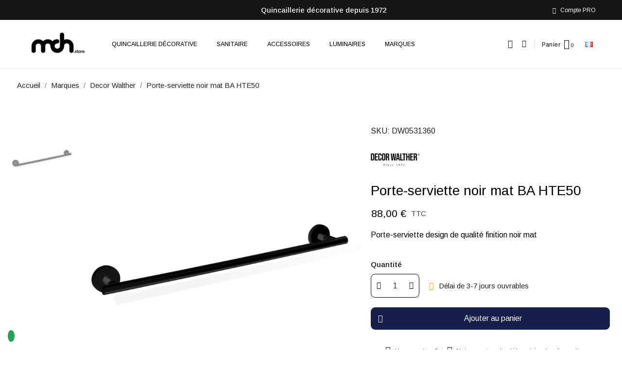

--- FILE ---
content_type: text/html; charset=utf-8
request_url: https://mch-com.store/decor-walther/52369-porte-serviette-noir-mat-ba-hte50.html
body_size: 29300
content:
<!doctype html>
<html lang="fr">

  <head>
    


<!-- Google Tag Manager -->
<script>(function(w,d,s,l,i){w[l]=w[l]||[];w[l].push({'gtm.start':
new Date().getTime(),event:'gtm.js'});var f=d.getElementsByTagName(s)[0],
j=d.createElement(s),dl=l!='dataLayer'?'&l='+l:'';j.async=true;j.src=
'https://www.googletagmanager.com/gtm.js?id='+i+dl;f.parentNode.insertBefore(j,f);
})(window,document,'script','dataLayer','GTM-WNN2JB4');</script>
<!-- End Google Tag Manager -->
      



<script>
window.embeddedChatbotConfig = {
chatbotId: "x4u7I08w0tBIuYjbO7aVm",
domain: "www.chatbase.co"
}
</script>
<script
src="https://www.chatbase.co/embed.min.js"
chatbotId="x4u7I08w0tBIuYjbO7aVm"
domain="www.chatbase.co"
defer>
</script>
      
    
      

  <meta charset="utf-8">


  <meta http-equiv="x-ua-compatible" content="ie=edge">



  <title>Porte-serviette design de qualité  finition noir mat | BA HTE50 | Decor Walther</title>
<script data-keepinline="true">
    var ajaxGetProductUrl = '//mch-com.store/module/cdc_googletagmanager/async';
    var ajaxShippingEvent = 0;
    var ajaxPaymentEvent = 0;

/* datalayer */
dataLayer = window.dataLayer || [];
    let cdcDatalayer = {"pageCategory":"product","event":"view_item","ecommerce":{"currency":"EUR","items":[{"item_name":"Porte-serviette noir mat BA HTE50","item_id":"52369","price":"72.73","item_brand":"Decor Walther","item_category":"Marques","item_category2":"Decor Walther","quantity":1,"google_business_vertical":"retail"}],"value":"72.73"},"google_tag_params":{"ecomm_pagetype":"product","ecomm_prodid":"52369","ecomm_totalvalue":88,"ecomm_totalvalue_tax_exc":72.73,"ecomm_category":"Decor Walther"},"userLogged":0,"userId":"guest_274609"};
    dataLayer.push(cdcDatalayer);

/* call to GTM Tag */
(function(w,d,s,l,i){w[l]=w[l]||[];w[l].push({'gtm.start':
new Date().getTime(),event:'gtm.js'});var f=d.getElementsByTagName(s)[0],
j=d.createElement(s),dl=l!='dataLayer'?'&l='+l:'';j.async=true;j.src=
'https://www.googletagmanager.com/gtm.js?id='+i+dl;f.parentNode.insertBefore(j,f);
})(window,document,'script','dataLayer','GTM-WNN2JB4');

/* async call to avoid cache system for dynamic data */
dataLayer.push({
  'event': 'datalayer_ready'
});
</script>
  <meta name="description" content="Porte-serviette design de qualité finition noir mat">
  <meta name="keywords" content="">
  
  
  
    
                        <link rel="alternate" href="https://mch-com.store/decor-walther/52369-porte-serviette-noir-mat-ba-hte50.html" hreflang="fr-FR">
                  <link rel="alternate" href="https://mch-com.store/nl/decor-walther/52369-handdoekhouder-mat-zwart-ba-hte50.html" hreflang="nl-nl">
        


<meta name="google-site-verification" content="DYizD83arM9kizdA45EM976deB2B0_uTqBzKirIr6X0" />



  <meta name="viewport" content="width=device-width, initial-scale=1">




<link rel="apple-touch-icon" sizes="180x180" href="/apple-touch-icon.png">
<link rel="icon" type="image/png" sizes="32x32" href="/favicon-32x32.png">
<link rel="icon" type="image/png" sizes="16x16" href="/favicon-16x16.png">
<link rel="manifest" href="/site.webmanifest">



  



  	

  <script type="text/javascript">
        var isVersionGreaterOrEqualTo177 = false;
        var klCustomer = {"email":null,"firstName":null,"lastName":null};
        var klProduct = {"ProductName":"Porte-serviette noir mat BA HTE50","ProductID":52369,"SKU":"DW0531360","Tags":["Decor Walther"],"Price":"72.73","PriceInclTax":"88.00","SpecialPrice":"88.00","Categories":["Basic","Decor Walther","Decor Walther","Accessoires salle de bain noir","Accessoires salle de bain","Accessoires de salle de bain design","Collections","Basic"],"Image":"https:\/\/mch-com.store\/1381-home_default\/porte-serviette-noir-mat-ba-hte50.jpg","Link":"https:\/\/mch-com.store\/decor-walther\/52369-porte-serviette-noir-mat-ba-hte50.html","ShopID":1,"LangID":1,"eventValue":72.727273};
        var mollieSubAjaxUrl = "https:\/\/mch-com.store\/module\/mollie\/ajax";
        var prestashop = {"cart":{"products":[],"totals":{"total":{"type":"total","label":"Total","amount":0,"value":"0,00\u00a0\u20ac"},"total_including_tax":{"type":"total","label":"Total TTC","amount":0,"value":"0,00\u00a0\u20ac"},"total_excluding_tax":{"type":"total","label":"Total HT :","amount":0,"value":"0,00\u00a0\u20ac"}},"subtotals":{"products":{"type":"products","label":"Sous-total","amount":0,"value":"0,00\u00a0\u20ac"},"discounts":null,"shipping":{"type":"shipping","label":"Livraison","amount":0,"value":"gratuit"},"tax":{"type":"tax","label":"Taxes incluses","amount":0,"value":"0,00\u00a0\u20ac"}},"products_count":0,"summary_string":"0 articles","vouchers":{"allowed":1,"added":[]},"discounts":[],"minimalPurchase":0,"minimalPurchaseRequired":""},"currency":{"name":"Euro","iso_code":"EUR","iso_code_num":"978","sign":"\u20ac"},"customer":{"lastname":null,"firstname":null,"email":null,"birthday":null,"newsletter":null,"newsletter_date_add":null,"optin":null,"website":null,"company":null,"siret":null,"ape":null,"is_logged":false,"gender":{"type":null,"name":null},"addresses":[]},"language":{"name":"Fran\u00e7ais (French)","iso_code":"fr","locale":"fr-FR","language_code":"fr-FR","is_rtl":"0","date_format_lite":"d\/m\/Y","date_format_full":"d\/m\/Y H:i:s","id":1},"page":{"title":"","canonical":null,"meta":{"title":"Porte-serviette design de qualit\u00e9  finition noir mat | BA HTE50 | Decor Walther","description":"Porte-serviette design de qualit\u00e9 finition noir mat","keywords":"","robots":"index"},"page_name":"product","body_classes":{"lang-fr":true,"lang-rtl":false,"country-BE":true,"currency-EUR":true,"layout-full-width":true,"page-product":true,"tax-display-enabled":true,"product-id-52369":true,"product-Porte-serviette noir mat BA HTE50":true,"product-id-category-75":true,"product-id-manufacturer-3":true,"product-id-supplier-5":true,"product-available-for-order":true},"admin_notifications":[]},"shop":{"name":"mch.store","logo":"\/img\/prestashop-logo-1633785199.jpg","stores_icon":"\/img\/logo_stores.png","favicon":"\/img\/favicon.ico"},"urls":{"base_url":"https:\/\/mch-com.store\/","current_url":"https:\/\/mch-com.store\/decor-walther\/52369-porte-serviette-noir-mat-ba-hte50.html","shop_domain_url":"https:\/\/mch-com.store","img_ps_url":"https:\/\/mch-com.store\/img\/","img_cat_url":"https:\/\/mch-com.store\/img\/c\/","img_lang_url":"https:\/\/mch-com.store\/img\/l\/","img_prod_url":"https:\/\/mch-com.store\/img\/p\/","img_manu_url":"https:\/\/mch-com.store\/img\/m\/","img_sup_url":"https:\/\/mch-com.store\/img\/su\/","img_ship_url":"https:\/\/mch-com.store\/img\/s\/","img_store_url":"https:\/\/mch-com.store\/img\/st\/","img_col_url":"https:\/\/mch-com.store\/img\/co\/","img_url":"https:\/\/mch-com.store\/themes\/classic\/assets\/img\/","css_url":"https:\/\/mch-com.store\/themes\/classic\/assets\/css\/","js_url":"https:\/\/mch-com.store\/themes\/classic\/assets\/js\/","pic_url":"https:\/\/mch-com.store\/upload\/","pages":{"address":"https:\/\/mch-com.store\/adresse","addresses":"https:\/\/mch-com.store\/adresses","authentication":"https:\/\/mch-com.store\/connexion","cart":"https:\/\/mch-com.store\/panier","category":"https:\/\/mch-com.store\/index.php?controller=category","cms":"https:\/\/mch-com.store\/index.php?controller=cms","contact":"https:\/\/mch-com.store\/nous-contacter","discount":"https:\/\/mch-com.store\/reduction","guest_tracking":"https:\/\/mch-com.store\/suivi-commande-invite","history":"https:\/\/mch-com.store\/historique-commandes","identity":"https:\/\/mch-com.store\/identite","index":"https:\/\/mch-com.store\/","my_account":"https:\/\/mch-com.store\/mon-compte","order_confirmation":"https:\/\/mch-com.store\/confirmation-commande","order_detail":"https:\/\/mch-com.store\/index.php?controller=order-detail","order_follow":"https:\/\/mch-com.store\/suivi-commande","order":"https:\/\/mch-com.store\/commande","order_return":"https:\/\/mch-com.store\/index.php?controller=order-return","order_slip":"https:\/\/mch-com.store\/avoirs","pagenotfound":"https:\/\/mch-com.store\/page-introuvable","password":"https:\/\/mch-com.store\/recuperation-mot-de-passe","pdf_invoice":"https:\/\/mch-com.store\/index.php?controller=pdf-invoice","pdf_order_return":"https:\/\/mch-com.store\/index.php?controller=pdf-order-return","pdf_order_slip":"https:\/\/mch-com.store\/index.php?controller=pdf-order-slip","prices_drop":"https:\/\/mch-com.store\/promotions","product":"https:\/\/mch-com.store\/index.php?controller=product","search":"https:\/\/mch-com.store\/recherche","sitemap":"https:\/\/mch-com.store\/plan-site","stores":"https:\/\/mch-com.store\/magasins","supplier":"https:\/\/mch-com.store\/fournisseur","register":"https:\/\/mch-com.store\/connexion?create_account=1","order_login":"https:\/\/mch-com.store\/commande?login=1"},"alternative_langs":{"fr-FR":"https:\/\/mch-com.store\/decor-walther\/52369-porte-serviette-noir-mat-ba-hte50.html","nl-nl":"https:\/\/mch-com.store\/nl\/decor-walther\/52369-handdoekhouder-mat-zwart-ba-hte50.html"},"theme_assets":"\/themes\/classic\/assets\/","actions":{"logout":"https:\/\/mch-com.store\/?mylogout="},"no_picture_image":{"bySize":{"small_default":{"url":"https:\/\/mch-com.store\/img\/p\/fr-default-small_default.jpg","width":98,"height":98},"cart_default":{"url":"https:\/\/mch-com.store\/img\/p\/fr-default-cart_default.jpg","width":125,"height":125},"home_default":{"url":"https:\/\/mch-com.store\/img\/p\/fr-default-home_default.jpg","width":250,"height":250},"medium_default":{"url":"https:\/\/mch-com.store\/img\/p\/fr-default-medium_default.jpg","width":452,"height":452},"large_default":{"url":"https:\/\/mch-com.store\/img\/p\/fr-default-large_default.jpg","width":800,"height":800}},"small":{"url":"https:\/\/mch-com.store\/img\/p\/fr-default-small_default.jpg","width":98,"height":98},"medium":{"url":"https:\/\/mch-com.store\/img\/p\/fr-default-home_default.jpg","width":250,"height":250},"large":{"url":"https:\/\/mch-com.store\/img\/p\/fr-default-large_default.jpg","width":800,"height":800},"legend":""}},"configuration":{"display_taxes_label":true,"display_prices_tax_incl":true,"is_catalog":false,"show_prices":true,"opt_in":{"partner":false},"quantity_discount":{"type":"discount","label":"Remise"},"voucher_enabled":1,"return_enabled":0},"field_required":[],"breadcrumb":{"links":[{"title":"Accueil","url":"https:\/\/mch-com.store\/"},{"title":"Marques","url":"https:\/\/mch-com.store\/74-marques"},{"title":"Decor Walther","url":"https:\/\/mch-com.store\/75-decor-walther"},{"title":"Porte-serviette noir mat BA HTE50","url":"https:\/\/mch-com.store\/decor-walther\/52369-porte-serviette-noir-mat-ba-hte50.html"}],"count":4},"link":{"protocol_link":"https:\/\/","protocol_content":"https:\/\/"},"time":1769523237,"static_token":"4fc623bf25cc5336a9ad462871e4d28b","token":"b0c43aea111df358188b821352ceca4c"};
        var prestashopFacebookAjaxController = "https:\/\/mch-com.store\/module\/ps_facebook\/Ajax";
        var psemailsubscription_subscription = "https:\/\/mch-com.store\/module\/ps_emailsubscription\/subscription";
        var psr_icon_color = "#F19D76";
      </script>
		<link rel="stylesheet" href="https://mch-com.store/themes/classic/assets/css/theme.css" media="all">
		<link rel="stylesheet" href="https://mch-com.store/modules/blockreassurance/views/css/front.css" media="all">
		<link rel="stylesheet" href="https://mch-com.store/modules/creativeelements/views/css/frontend.min.css?v=2.13.0" media="all">
		<link rel="stylesheet" href="https://mch-com.store/modules/creativeelements/views/css/ce/kit-56.css?v=1760792341" media="all">
		<link rel="stylesheet" href="https://mch-com.store/modules/creativeelements/views/css/ce/41170101.css?v=1768994190" media="all">
		<link rel="stylesheet" href="https://mch-com.store/modules/creativeelements/views/css/ce/51170101.css?v=1763652163" media="all">
		<link rel="stylesheet" href="https://mch-com.store/modules/creativeelements/views/css/ce/61170101.css?v=1767366471" media="all">
		<link rel="stylesheet" href="https://mch-com.store/modules/creativeelements/views/lib/animations/animations.min.css?v=2.13.0" media="all">
		<link rel="stylesheet" href="https://mch-com.store/modules/creativeelements/views/lib/swiper/css/swiper.min.css?v=11.2.6" media="all">
		<link rel="stylesheet" href="https://mch-com.store/modules/creativeelements/views/lib/ceicons/ceicons.min.css?v=2.13.0" media="all">
		<link rel="stylesheet" href="https://fonts.googleapis.com/css?family=Inter:100,100italic,200,200italic,300,300italic,400,400italic,500,500italic,600,600italic,700,700italic,800,800italic,900,900italic%7CDM+Sans:100,100italic,200,200italic,300,300italic,400,400italic,500,500italic,600,600italic,700,700italic,800,800italic,900,900italic%7CArimo:100,100italic,200,200italic,300,300italic,400,400italic,500,500italic,600,600italic,700,700italic,800,800italic,900,900italic&amp;display=swap" media="all">
		<link rel="stylesheet" href="https://mch-com.store/modules/creativeelements/views/lib/ceicons/ceicons.min.css?v=2.13.0" media="all">
		<link rel="stylesheet" href="https://mch-com.store/modules/creativeelements/views/lib/font-awesome/css/solid.min.css?v=6.2.0" media="all">
		<link rel="stylesheet" href="https://mch-com.store/modules/creativeelements/views/lib/font-awesome/css/regular.min.css?v=6.2.0" media="all">
		<link rel="stylesheet" href="https://mch-com.store/modules/productascombinations//views/css/front/combinations.css" media="all">
		<link rel="stylesheet" href="https://mch-com.store/modules/everpspopup/views/css/jquery.fancybox.min.css" media="all">
		<link rel="stylesheet" href="https://mch-com.store/modules/everpspopup/views/css/everpspopup.css" media="all">
		<link rel="stylesheet" href="https://mch-com.store/modules/productcomments/views/css/productcomments.css" media="all">
		<link rel="stylesheet" href="https://mch-com.store/modules/nkmcustomerfile//views/css/front.css" media="all">
		<link rel="stylesheet" href="https://mch-com.store/modules/ets_prettymenu/views/css/transition_default.css" media="all">
		<link rel="stylesheet" href="https://mch-com.store/modules/ets_prettymenu/views/css/mobile_full.css" media="all">
		<link rel="stylesheet" href="https://mch-com.store/modules/ets_prettymenu/views/css/font_megamenu.css" media="all">
		<link rel="stylesheet" href="https://mch-com.store/modules/ets_prettymenu/views/css/fix17.css" media="all">
		<link rel="stylesheet" href="https://mch-com.store/modules/ets_prettymenu/views/css/face.css" media="all">
		<link rel="stylesheet" href="https://mch-com.store/js/jquery/ui/themes/base/minified/jquery-ui.min.css" media="all">
		<link rel="stylesheet" href="https://mch-com.store/js/jquery/ui/themes/base/minified/jquery.ui.theme.min.css" media="all">
		<link rel="stylesheet" href="https://mch-com.store/js/jquery/plugins/growl/jquery.growl.css" media="all">
		<link rel="stylesheet" href="https://mch-com.store/modules/ps_legalcompliance/views/css/aeuc_front.css" media="all">
		<link rel="stylesheet" href="https://mch-com.store/themes/classic/assets/css/custom.css" media="all">
	
	


	<script>
			var ceFrontendConfig = {"environmentMode":{"edit":false,"wpPreview":false},"is_rtl":false,"breakpoints":{"xs":0,"sm":480,"md":768,"lg":1025,"xl":1440,"xxl":1600},"version":"2.13.0","urls":{"assets":"\/modules\/creativeelements\/views\/"},"productQuickView":23,"settings":{"page":[],"general":{"elementor_global_image_lightbox":"1","elementor_lightbox_description_src":"alt","elementor_lightbox_enable_counter":"yes","elementor_lightbox_enable_fullscreen":"yes","elementor_lightbox_enable_zoom":"yes","elementor_lightbox_title_src":"title"},"editorPreferences":[]},"post":{"id":"52369030101","title":"Porte-serviette%20noir%20mat%20BA%20HTE50","excerpt":""}};
		</script>
        <link rel="preload" href="/modules/creativeelements/views/lib/ceicons/fonts/ceicons.woff2?8goggd" as="font" type="font/woff2" crossorigin>
        


  
	<meta data-module="adp-microdatos-opengraph-begin_p17v3.3.3" />
	<meta property="og:url" content="https://mch-com.store/decor-walther/52369-porte-serviette-noir-mat-ba-hte50.html" />

	<meta property="og:title" content="Porte-serviette design de qualité  finition noir mat | BA HTE50 | Decor Walther" />
	<meta property="og:description" content="Porte-serviette design de qualité finition noir mat" />
	<meta property="og:site_name" content="mch.store" />
	<meta property="og:locale" content="fr_FR" />
				<meta property="og:locale:alternate" content="nl_nl" />
	
	<meta property="og:type" content="product" />

		
		<meta property="product:retailer_item_id" content="52369"/>
	
			<meta property="og:image" content="https://mch-com.store/1381-large_default/porte-serviette-noir-mat-ba-hte50.jpg"/>
		<meta property="og:image:type" content="image/jpeg"/>
		<meta property="og:image:width" content="800"/>
		<meta property="og:image:height" content="800"/>
		<meta property="og:image:alt" content="Porte-serviette design de qualité  finition noir mat | BA HTE50 | Decor Walther"/>
	
			<meta property="product:availability" content="in stock"/>
		

	      	<meta property="product:brand" content="Decor Walther" />
 	
 			<meta property="product:condition" content="new" />
	
								<meta property="product:price:amount" content="88.00" />
			<meta property="product:price:currency" content="EUR" />
			
		  	<meta property="product:weight:value" content="0.465000"/>
	  	<meta property="product:weight:units" content="kg"/>
	
	
<!-- TwitterCard -->
<meta name="twitter:card" content="summary_large_image">

	<meta name="twitter:title" content="Porte-serviette design de qualité  finition noir mat | BA HTE50 | Decor Walther">

	<meta name="twitter:description" content="Porte-serviette design de qualité finition noir mat">


			<meta property="twitter:image" content="https://mch-com.store/1381-large_default/porte-serviette-noir-mat-ba-hte50.jpg"/>
		<meta property="twitter:image:alt" content="Porte-serviette design de qualité  finition noir mat | BA HTE50 | Decor Walther"/>
	


<meta name="twitter:site" content="mch.store">

<meta name="twitter:creator" content="mch.store">

<meta name="twitter:domain" content="https://mch-com.store/decor-walther/52369-porte-serviette-noir-mat-ba-hte50.html">
	
	<meta data-module="adp-microdatos-opengraph-end_p17v3.3.3" />
<!-- Microdatos Organization -->
	
<script type="application/ld+json" id="adpmicrodatos-organization-ps17v3.3.3">
{
    "@context": "http://schema.org",
    "@type" : "Organization",
    "name" : "mch.store",
    "url" : "https://mch-com.store/",
    "logo" : [
    	{

    	"@type" : "ImageObject",
    	"url" : "https://mch-com.store/img/prestashop-logo-1633785199.jpg"
    	}
    ],
    "email" : "info@mch.store"
			,"address": {
	    "@type": "PostalAddress",
	    "addressLocality": "Plancenoit (Lasne)",
	    "postalCode": "1380",
	    "streetAddress": "1 chauss\u00e9e de Charleroi",
	    "addressRegion": "",
	    "addressCountry": "BE"
	}
			,"contactPoint" : [
		{
			"@type" : "ContactPoint",
	    	"telephone" : "+3223541112",
	    	"contactType" : "customer service",
			"contactOption": "TollFree",
	    	"availableLanguage": [ 
	    			    				    				"Français (French)"
	    				    			    				    				,"Nederlands (Dutch)"
	    				    			    	]
	    } 
	]
			
}
</script>


<!-- Microdatos Webpage -->
	
<script type="application/ld+json" id="adpmicrodatos-webpage-ps17v3.3.3">
{
    "@context": "http://schema.org",
    "@type" : "WebPage",
    "isPartOf": [{
        "@type":"WebSite",
        "url":  "https://mch-com.store/",
        "name": "mch.store"
    }],
    "name": "Porte-serviette design de qualit\u00e9  finition noir mat | BA HTE50 | Decor Walther",
    "url": "https://mch-com.store/decor-walther/52369-porte-serviette-noir-mat-ba-hte50.html"
}
</script>



<!-- Microdatos Breadcrumb -->
	<script type="application/ld+json" id="adpmicrodatos-breadcrumblist-ps17v3.3.3">
    {
        "itemListElement": [
            {
                "item": "https://mch-com.store/1-racine",
                "name": "Racine",
                "position": 1,
                "@type": "ListItem"
            }, 
            {
                "item": "https://mch-com.store/74-marques",
                "name": "Marques",
                "position": 2,
                "@type": "ListItem"
            }, 
            {
                "item": "https://mch-com.store/75-decor-walther",
                "name": "Decor Walther",
                "position": 3,
                "@type": "ListItem"
            } 
        ],
        "@context": "https://schema.org/",
        "@type": "BreadcrumbList"
    }
</script>

<!-- Microdatos Producto -->
	<script type="application/ld+json" id="adpmicrodatos-product-ps17v3.3.3">
{
    "name": "Porte-serviette noir mat BA HTE50",
    "image": ["https:\/\/mch-com.store\/1381-large_default\/porte-serviette-noir-mat-ba-hte50.jpg"],
    "url": "https://mch-com.store/decor-walther/52369-porte-serviette-noir-mat-ba-hte50.html",
    "productID": "52369",
    "gtin13": "4250412867784",
    "category": "decor-walther",
    "sku": "DW0531360",
    "brand": {
        "@type": "Brand",
        "name": "Decor Walther"
    },
    "description": "Porte-serviette design de qualit\u00e9 finition noir mat",
    "offers": {
        "availability": "https://schema.org/InStock",
 
        "price": "88.00",
        "priceCurrency": "EUR",
        "url": "https://mch-com.store/decor-walther/52369-porte-serviette-noir-mat-ba-hte50.html",
              "itemCondition": "https://schema.org/NewCondition",
                "seller":{
            "name": "mch.store",
            "@type": "Organization"
        },
          "@type": "Offer"
  },    "@context": "https://schema.org/",
    "@type": "Product"
}
</script>

<!-- START OF DOOFINDER SCRIPT -->
  <script>
    const dfLayerOptions = {
      installationId: "507e93af-fa0b-4937-a446-6931d8856345",
      zone: "eu1",
      language: "fr-fr",
      currency: "EUR"
    };
    (function (l, a, y, e, r, s) {
      r = l.createElement(a); r.onload = e; r.async = 1; r.src = y;
      s = l.getElementsByTagName(a)[0]; s.parentNode.insertBefore(r, s);
    })(document, 'script', 'https://cdn.doofinder.com/livelayer/1/js/loader.min.js', function () {
      doofinderLoader.load(dfLayerOptions);
    });

    document.addEventListener('doofinder.cart.add', function(event) {

      const checkIfCartItemHasVariation = (cartObject) => {
        return (cartObject.item_id === cartObject.grouping_id) ? false : true;
      };

      /**
      * Returns only ID from string
      */
      const sanitizeVariationID = (variationID) => {
        return variationID.replace(/\D/g, "")
      };

      doofinderManageCart({
        cartURL          : "https://mch-com.store/panier",  /* required for prestashop 1.7, in previous versions it will be empty. */
        cartToken        : "4fc623bf25cc5336a9ad462871e4d28b",
        productID        : checkIfCartItemHasVariation(event.detail) ? event.detail.grouping_id : event.detail.item_id,
        customizationID  : checkIfCartItemHasVariation(event.detail) ? sanitizeVariationID(event.detail.item_id) : 0,   /* If there are no combinations, the value will be 0 */
        cuantity         : event.detail.amount,
      });
    });
  </script>
<!-- END OF DOOFINDER SCRIPT -->
<meta name="google-site-verification" content="DYizD83arM9kizdA45EM976deB2B0_uTqBzKirIr6X0" /><!-- Global site tag (gtag.js) - Google Ads: 934819799 -->
<script async src="https://www.googletagmanager.com/gtag/js?id=AW-934819799"></script>
<script>
  window.dataLayer = window.dataLayer || [];
  function gtag(){dataLayer.push(arguments);}
  gtag('js', new Date());

  gtag('config', 'AW-934819799');
</script>
<style>
.prmn_tab_li_content {
    background-color: #fff;
    border-top: 1px solid #ddd;
    color: #555555;
    fill: #555555;
}
.prmn_tabs_li:first-child > .prmn_tab_li_content{
    border-top: 1px solid #dddddd!important;
}
.prmn_tabs_li:last-child {
    border-bottom: 1px solid #ddd;
}



/*------------------------------------------------*/
.ets_prmn_megamenu{
    background: #ffffff;
}
.ets_prmn_megamenu_content{
    color: #3b3b3b;
    fill: #3b3b3b;
    line-height: 60px;
    font-family: Lato;
    font-size: 16px;
}
.prmn_menus_li > a{
    font-size: 16px;
}
@media (min-width: 768px){
    .prmn_menus_li:hover,.click_open_submenu.open{
        background: a;
    }
    li.prmn_menus_li.prmn_has_sub:hover > a:after{
        background: a;
    }
}


.prmn_menus_li:hover > a,.click_open_submenu.open > a,
#header .prmn_menus_li:hover > a,#header .click_open_submenu.open > a{
    color: #3a0012;
    fill: #3a0012;
}
.prmn_menus_li{
    font-size: 16px;
}
@media (min-width: 768px){
    li.prmn_menus_li:not(:last-child){
        border-right: 1px solid #ffffff!important;
    }
}


.prmn_tab_li_content{
    color: #ffffff;
    fill: #ffffff;
    background: a;
    border-top: 1px solid a;
}
.prmn_tabs_li.open.prmn_tabs_has_content .prmn_tab_li_content .prmn_tab_name::before{
    border-right-color: a;
}
.preview.mobile li.prmn_menus_li{
    border-bottom-color: #ffffff;
}
/* #ffffff */
@media (min-width:768px){
    .prmn_tabs_li.open .prmn_tab_li_content,
    .prmn_tabs_li:hover .prmn_tab_li_content{
        color: #ffffff;
        fill: #ffffff;
        background: a;
    }
}
.prmn_tabs_li.prmn_tabs_has_content:hover .prmn_tab_li_content .prmn_tab_name::before,
.prmn_tabs_li.prmn_tabs_has_content.open .prmn_tab_li_content .prmn_tab_name::before{
    border-color: a;
}
.ets_prmn_block  > .h4{
    color: a;
    fill: a;
    border-bottom: 1px solid #ffffff!important;
    font-family: ;
    font-size: 18px
}
.ets_prmn_block .product-desc {
  color: a;
  font-size: 14px;
  font-family: ;
}
.ets_prmn_block  > .h4:hover{
    color: #3a0012;
}

.ets_prmn_block,
.ets_prmn_block_content,
.ets_prmn_block p{
    color: #3a0012;
}

#header .ets_prmn_block_content a,
.ets_prmn_block_content a{
    color: #080d00;
}
.ets_prmn_block_content .has-sub > a:after{
    border-top-color: #080d00;
}
#header .ets_prmn_block_content a:hover,
.ets_prmn_block_content a:hover{
    color: #3a0012;
}
.ets_prmn_block_content .has-sub > a:hover:after{
    border-top-color: #3a0012;
}
.ets_prmn_megamenu .prmn_columns_ul{
    background-color: a;
}

.prmn_tabs_li > .prmn_columns_contents_ul,
.ets_prmn_block_content li.has-sub > .ets_prmn_categories{
    background-color: a!important;
}
.prmn_menus_li {
    height: 60px;
}
.prmn_menu_width_fixed .prmn_menus_ul{
    width: 1170px;
    max-width: 100%;
}
.ets_prmn_megamenu.prmn_menu_width_fixed .container{
    width: 1170px;
}
@media (min-width: 1200px){
    .ets_prmn_megamenu.prmn_menu_width_fixed .prmn_menus_li.prmn_sub_align_auto > .prmn_columns_ul{
        width: 1170px!important;
    }
}
.prmn_block_type_product .ets_prmn_block_content a,
#header .prmn_block_type_product .ets_prmn_block_content a{
    color: a;
    font-family: ;
    font-size: 14px;
}
.prmn_block_type_product .ets_prmn_block_content a:hover,
#header .prmn_block_type_product .ets_prmn_block_content a:hover{
    color: a;
}
.prmn_block_type_product .product-price-and-shipping span,
.prmn_blocks_ul .prmn_block_type_product .price.product-price,
.prmn_block_type_product .content_price span {
    color: a;
    font-family: ;
    font-size: 14px;
}
.prmn_block_type_product .product-price-and-shipping .regular-price,
.prmn_block_type_product .content_price .old-price{
    color: a;
    font-size: 14px;
}
.prmn_columns_contents_ul,
.prmn_columns_contents_ul p{
    font-family: ;
    font-size: 17px;
}

.prmn_tabs_li .prmn_tab_li_content {
    font-family: ;
    font-size: 14px;
}

.ets_prmn_block_content{
    font-family: ;
    font-size: 17px
}
.ets_prmn_megamenu .clock-group .base,
.ets_prmn_megamenu .normal-clock .digits .text,
.ets_prmn_megamenu .clock.flip-clock .flap{
    color: #ffffff;
}
.ets_prmn_megamenu .flip-clock .clock-group .digit,
.ets_prmn_megamenu .normal-clock .digits,
.ets_prmn_megamenu .clock.flip-clock .flap:before{
    background:#000000;
    border-color:#000000;
}
@media (max-width: 767px) {
    .ets_prmn_megamenu .prmn_menus_ul .close_menu {
        background: #000000;
    }
}
</style>




<script src="https://kit.fontawesome.com/d9095d87b4.js" crossorigin="anonymous"></script>
    
	<script type="application/ld+json">
{
	"@context": "https://schema.org/",
	"@type": "Product",
	"name": "Porte-serviette noir mat BA HTE50",
	"description": "Porte-serviette design de qualité finition noir mat",
	"category": "Decor Walther",
	"image" :"https://mch-com.store/1381-home_default/porte-serviette-noir-mat-ba-hte50.jpg",
	"sku": "DW0531360",
	"mpn": "DW0531360",
	"gtin13": "4250412867784",
	"brand": {
		"@type": "Brand",
		"name": "Decor Walther"
	},
	"weight": {
			"@context": "https://schema.org",
			"@type": "QuantitativeValue",
			"value": "0.465000",
			"unitCode": "kg"
	},
	"offers": {
		"@type": "Offer",
		"priceCurrency": "EUR",
		"name": "Porte-serviette noir mat BA HTE50",
		"price": "88",
		"url": "https://mch-com.store/decor-walther/52369-porte-serviette-noir-mat-ba-hte50.html",
		"priceValidUntil": "2026-02-11",
			"image": ["https://mch-com.store/1381-large_default/porte-serviette-noir-mat-ba-hte50.jpg"],
			"sku": "DW0531360",
		"mpn": "DW0531360",
			"gtin13": "4250412867784",
				"availability": "https://schema.org/PreOrder",
		"seller": {
			"@type": "Organization",
			"name": "mch.store"
		}
	},
	"url": "https://mch-com.store/decor-walther/52369-porte-serviette-noir-mat-ba-hte50.html"
}
</script>
	<meta property="og:type" content="product">
			<meta property="og:title" content="Porte-serviette design de qualité  finition noir mat | BA HTE50 | Decor Walther">
		<meta property="og:description" content="Porte-serviette design de qualité finition noir mat">
		<meta property="og:url" content="https://mch-com.store/decor-walther/52369-porte-serviette-noir-mat-ba-hte50.html">
		<meta property="og:site_name" content="mch.store">
				<meta property="og:image" content="https://mch-com.store/1381-large_default/porte-serviette-noir-mat-ba-hte50.jpg">
				<meta property="product:pretax_price:amount" content="72.727273">
		<meta property="product:pretax_price:currency" content="EUR">
		<meta property="product:price:amount" content="88">
		<meta property="product:price:currency" content="EUR">
				<meta property="product:weight:value" content="0.465000">
		<meta property="product:weight:units" content="kg">
		

    <meta name="p:domain_verify" content="1a928c5e3430e8f5a3cc65acbff5abd3"/>   


  </head>

  <body id="product" class="lang-fr country-be currency-eur layout-full-width page-product tax-display-enabled product-id-52369 product-porte-serviette-noir-mat-ba-hte50 product-id-category-75 product-id-manufacturer-3 product-id-supplier-5 product-available-for-order ce-kit-56 elementor-page elementor-page-52369030101 ce-theme ce-theme-41">
 
<!-- Google Tag Manager (noscript) -->
<noscript><iframe src="https://www.googletagmanager.com/ns.html?id=GTM-PHLK88K"
height="0" width="0" style="display:none;visibility:hidden"></iframe></noscript>
<!-- End Google Tag Manager (noscript) -->

    
      <!-- Google Tag Manager (noscript) -->
<noscript><iframe src="https://www.googletagmanager.com/ns.html?id=GTM-WNN2JB4"
height="0" width="0" style="display:none;visibility:hidden"></iframe></noscript>
<!-- End Google Tag Manager (noscript) -->

    

    <main>
      
              

      <header id="header">
        
          	        <div data-elementor-type="header" data-elementor-id="61170101" class="elementor elementor-61170101">
            <div class="elementor-section-wrap">
                <section class="elementor-element elementor-element-30115f4d elementor-section-full_width elementor-hidden-tablet elementor-hidden-phone elementor-section-height-default elementor-section-height-default elementor-section elementor-top-section" data-id="30115f4d" data-element_type="section" data-settings='{"background_background":"classic"}'><div class="elementor-container elementor-column-gap-default"><div class="elementor-row"><div class="elementor-element elementor-element-1cba265f ce-valign-center elementor-column elementor-col-33 elementor-top-column" data-id="1cba265f" data-element_type="column"><div class="elementor-column-wrap"><div class="elementor-widget-wrap"></div></div></div><div class="elementor-element elementor-element-05314b1 ce-widgets-space--gap ce-valign-center elementor-column elementor-col-33 elementor-top-column" data-id="05314b1" data-element_type="column"><div class="elementor-column-wrap elementor-element-populated"><div class="elementor-widget-wrap"><div class="elementor-element elementor-element-e9fce83 elementor-widget elementor-widget-heading" data-id="e9fce83" data-element_type="widget" data-widget_type="heading.default"><div class="elementor-widget-container"><h6 class="elementor-heading-title">Quincaillerie décorative depuis 1972</h6></div></div></div></div></div><div class="elementor-element elementor-element-91e3aa7 ce-widgets-space--gap ce-valign-center elementor-column elementor-col-33 elementor-top-column" data-id="91e3aa7" data-element_type="column"><div class="elementor-column-wrap elementor-element-populated"><div class="elementor-widget-wrap"><div class="elementor-element elementor-element-67dc555d elementor-align-right elementor-widget__width-auto elementor-widget elementor-widget-icon-list" data-id="67dc555d" data-element_type="widget" data-widget_type="icon-list.default"><div class="elementor-widget-container"><ul class="elementor-icon-list-items"><li class="elementor-icon-list-item"><a href="https://mch-com.store/connexion?create_account=1&amp;professional_account=1&amp;back=my-account"><span class="elementor-icon-list-icon"><i aria-hidden="true" class="far fa-handshake"></i></span><span class="elementor-icon-list-text">Compte PRO</span></a></li></ul></div></div></div></div></div></div></div></section><section class="elementor-element elementor-element-4127470a elementor-section-height-min-height elementor-section-full_width elementor-section-height-default elementor-section-items-middle elementor-section elementor-top-section" data-id="4127470a" data-element_type="section" data-settings='{"background_background":"classic","sticky":"top","sticky_on":["desktop"],"sticky_offset":0,"sticky_effects_offset":0}'><div class="elementor-container elementor-column-gap-default"><div class="elementor-row"><div class="elementor-element elementor-element-26455a18 ce-valign-center elementor-column elementor-col-100 elementor-top-column" data-id="26455a18" data-element_type="column"><div class="elementor-column-wrap elementor-element-populated"><div class="elementor-widget-wrap">
                <div class="elementor-element elementor-element-6fae797e elementor-widget__width-auto elementor-widget-tablet__width-initial elementor-widget-mobile__width-auto elementor-widget elementor-widget-image" data-id="6fae797e" data-element_type="widget" data-widget_type="image.default">
        <div class="elementor-widget-container">        <div class="elementor-image">
                            <a href="https://mch-com.store/">
                    <img src="/img/cms/Design%20sans%20titre%20-%202024-01-25T123622-626.jpg" loading="lazy" width="250" height="100">                    </a>
                                </div>
        </div>        </div>
                <div class="elementor-element elementor-element-1fa0e7b8 elementor-widget__width-auto elementor-nav--stretch elementor-widget-tablet__width-initial elementor-nav--dropdown-tablet elementor-nav--text-align-aside elementor-nav--toggle elementor-nav--burger elementor-widget elementor-widget-nav-menu" data-id="1fa0e7b8" data-element_type="widget" data-settings="{&quot;submenu_icon&quot;:{&quot;value&quot;:&quot;&quot;,&quot;library&quot;:&quot;&quot;},&quot;full_width&quot;:&quot;stretch&quot;,&quot;align_submenu&quot;:&quot;left&quot;,&quot;show_submenu_on&quot;:&quot;click&quot;,&quot;layout&quot;:&quot;horizontal&quot;,&quot;animation_dropdown&quot;:&quot;toggle&quot;,&quot;toggle&quot;:&quot;burger&quot;}" data-widget_type="nav-menu.default">
        <div class="elementor-widget-container">            <nav class="elementor-nav-menu elementor-nav--main elementor-nav__container elementor-nav--layout-horizontal">        <ul class="elementor-nav" id="menu-1-1fa0e7b8">
                    <li class="menu-item menu-item-type-category menu-item-category-226 menu-item-has-children">
                <a class="elementor-item" href="https://mch-com.store/226-quincaillerie-decorative">
                                    Quincaillerie décorative                                </a>
                        <ul class="sub-menu elementor-nav--dropdown">
                    <li class="menu-item menu-item-type-category menu-item-category-233 menu-item-has-children">
                <a class="elementor-sub-item" href="https://mch-com.store/233-poignees-de-porte">
                                    Poignées de porte                                </a>
                        <ul class="sub-menu elementor-nav--dropdown">
                    <li class="menu-item menu-item-type-category menu-item-category-729 menu-item-has-children">
                <a class="elementor-sub-item" href="https://mch-com.store/729-style">
                                    Style                                </a>
                        <ul class="sub-menu elementor-nav--dropdown">
                    <li class="menu-item menu-item-type-category menu-item-category-333">
                <a class="elementor-sub-item" href="https://mch-com.store/333-poignees-de-porte-design">
                                    Poignées de porte design                                </a>
                            </li>
                    <li class="menu-item menu-item-type-category menu-item-category-330">
                <a class="elementor-sub-item" href="https://mch-com.store/330-poignees-de-porte-anciennes">
                                    Poignées de porte anciennes                                </a>
                            </li>
                    <li class="menu-item menu-item-type-category menu-item-category-730">
                <a class="elementor-sub-item" href="https://mch-com.store/730-poignees-de-porte-classiques">
                                    Poignées de porte classiques                                </a>
                            </li>
                    <li class="menu-item menu-item-type-category menu-item-category-731">
                <a class="elementor-sub-item" href="https://mch-com.store/731-poignees-de-porte-retro">
                                    Poignées de porte rétro                                </a>
                            </li>
                    <li class="menu-item menu-item-type-category menu-item-category-755">
                <a class="elementor-sub-item" href="https://mch-com.store/755-poignees-de-porte-vintage">
                                    Poignées de porte vintage                                </a>
                            </li>
                </ul>
                    </li>
                    <li class="menu-item menu-item-type-category menu-item-category-732 menu-item-has-children">
                <a class="elementor-sub-item" href="https://mch-com.store/732-finitions">
                                    Finitions                                </a>
                        <ul class="sub-menu elementor-nav--dropdown">
                    <li class="menu-item menu-item-type-category menu-item-category-332">
                <a class="elementor-sub-item" href="https://mch-com.store/332-poignees-de-porte-blanches">
                                    Poignées de porte blanches                                </a>
                            </li>
                    <li class="menu-item menu-item-type-category menu-item-category-264">
                <a class="elementor-sub-item" href="https://mch-com.store/264-poignees-de-porte-noires">
                                    Poignées de porte noires                                </a>
                            </li>
                    <li class="menu-item menu-item-type-category menu-item-category-331">
                <a class="elementor-sub-item" href="https://mch-com.store/331-poignees-de-porte-dorees">
                                    Poignées de porte dorées                                </a>
                            </li>
                    <li class="menu-item menu-item-type-category menu-item-category-698">
                <a class="elementor-sub-item" href="https://mch-com.store/698-poignees-de-porte-bronze">
                                    Poignées de porte bronze                                </a>
                            </li>
                </ul>
                    </li>
                    <li class="menu-item menu-item-type-category menu-item-category-660 menu-item-has-children">
                <a class="elementor-sub-item" href="https://mch-com.store/660-accessoires">
                                    Accessoires                                </a>
                        <ul class="sub-menu elementor-nav--dropdown">
                    <li class="menu-item menu-item-type-category menu-item-category-398">
                <a class="elementor-sub-item" href="https://mch-com.store/398-butees-de-porte">
                                    Butées de porte                                </a>
                            </li>
                    <li class="menu-item menu-item-type-category menu-item-category-322">
                <a class="elementor-sub-item" href="https://mch-com.store/322-rosace">
                                    Rosace                                </a>
                            </li>
                    <li class="menu-item menu-item-type-category menu-item-category-673">
                <a class="elementor-sub-item" href="https://mch-com.store/673-charnieres">
                                    Charnières                                </a>
                            </li>
                    <li class="menu-item menu-item-type-category menu-item-category-674">
                <a class="elementor-sub-item" href="https://mch-com.store/674-serrures">
                                    Serrures                                </a>
                            </li>
                    <li class="menu-item menu-item-type-category menu-item-category-675">
                <a class="elementor-sub-item" href="https://mch-com.store/675-tigesfourreaux-et-vis">
                                    Tiges,fourreaux et vis                                </a>
                            </li>
                </ul>
                    </li>
                </ul>
                    </li>
                    <li class="menu-item menu-item-type-category menu-item-category-229 menu-item-has-children">
                <a class="elementor-sub-item" href="https://mch-com.store/229-boutons-de-meuble">
                                    Boutons de meuble                                </a>
                        <ul class="sub-menu elementor-nav--dropdown">
                    <li class="menu-item menu-item-type-category menu-item-category-712 menu-item-has-children">
                <a class="elementor-sub-item" href="https://mch-com.store/712-types">
                                    Types                                </a>
                        <ul class="sub-menu elementor-nav--dropdown">
                    <li class="menu-item menu-item-type-category menu-item-category-700">
                <a class="elementor-sub-item" href="https://mch-com.store/700-boutons-pour-armoire">
                                    Boutons pour armoire                                </a>
                            </li>
                    <li class="menu-item menu-item-type-category menu-item-category-703">
                <a class="elementor-sub-item" href="https://mch-com.store/703-boutons-de-tiroir">
                                    Boutons de tiroir                                </a>
                            </li>
                    <li class="menu-item menu-item-type-category menu-item-category-702">
                <a class="elementor-sub-item" href="https://mch-com.store/702-boutons-pour-cuisine">
                                    Boutons pour cuisine                                </a>
                            </li>
                    <li class="menu-item menu-item-type-category menu-item-category-699">
                <a class="elementor-sub-item" href="https://mch-com.store/699-boutons-pour-placard">
                                    Boutons pour placard                                </a>
                            </li>
                    <li class="menu-item menu-item-type-category menu-item-category-701">
                <a class="elementor-sub-item" href="https://mch-com.store/701-boutons-pour-dressing">
                                    Boutons pour dressing                                </a>
                            </li>
                </ul>
                    </li>
                    <li class="menu-item menu-item-type-category menu-item-category-713 menu-item-has-children">
                <a class="elementor-sub-item" href="https://mch-com.store/713-finitions">
                                    Finitions                                </a>
                        <ul class="sub-menu elementor-nav--dropdown">
                    <li class="menu-item menu-item-type-category menu-item-category-526">
                <a class="elementor-sub-item" href="https://mch-com.store/526-boutons-de-meuble-noirs">
                                    Boutons de meuble noirs                                </a>
                            </li>
                    <li class="menu-item menu-item-type-category menu-item-category-527">
                <a class="elementor-sub-item" href="https://mch-com.store/527-boutons-de-meuble-dores">
                                    Boutons de meuble dorés                                </a>
                            </li>
                    <li class="menu-item menu-item-type-category menu-item-category-525">
                <a class="elementor-sub-item" href="https://mch-com.store/525-boutons-de-meuble-en-bois">
                                    Boutons de meuble en bois                                </a>
                            </li>
                    <li class="menu-item menu-item-type-category menu-item-category-704">
                <a class="elementor-sub-item" href="https://mch-com.store/704-boutons-de-meuble-bronze">
                                    Boutons de meuble bronze                                </a>
                            </li>
                    <li class="menu-item menu-item-type-category menu-item-category-705">
                <a class="elementor-sub-item" href="https://mch-com.store/705-boutons-de-meuble-en-porcelaine">
                                    Boutons de meuble en porcelaine                                </a>
                            </li>
                </ul>
                    </li>
                    <li class="menu-item menu-item-type-category menu-item-category-706 menu-item-has-children">
                <a class="elementor-sub-item" href="https://mch-com.store/706-style">
                                    Style                                </a>
                        <ul class="sub-menu elementor-nav--dropdown">
                    <li class="menu-item menu-item-type-category menu-item-category-707">
                <a class="elementor-sub-item" href="https://mch-com.store/707-boutons-de-meuble-vintage">
                                    Boutons de meuble Vintage                                </a>
                            </li>
                    <li class="menu-item menu-item-type-category menu-item-category-708">
                <a class="elementor-sub-item" href="https://mch-com.store/708-boutons-de-meuble-design">
                                    Boutons de meuble Design                                </a>
                            </li>
                    <li class="menu-item menu-item-type-category menu-item-category-709">
                <a class="elementor-sub-item" href="https://mch-com.store/709-boutons-de-meuble-originaux">
                                    Boutons de meuble Originaux                                </a>
                            </li>
                    <li class="menu-item menu-item-type-category menu-item-category-711">
                <a class="elementor-sub-item" href="https://mch-com.store/711-boutons-de-meuble-cottage">
                                    Boutons de meuble Cottage                                </a>
                            </li>
                </ul>
                    </li>
                </ul>
                    </li>
                    <li class="menu-item menu-item-type-category menu-item-category-235 menu-item-has-children">
                <a class="elementor-sub-item" href="https://mch-com.store/235-poignees-de-meuble">
                                    Poignées de meuble                                </a>
                        <ul class="sub-menu elementor-nav--dropdown">
                    <li class="menu-item menu-item-type-category menu-item-category-717 menu-item-has-children">
                <a class="elementor-sub-item" href="https://mch-com.store/717-types">
                                    Types                                </a>
                        <ul class="sub-menu elementor-nav--dropdown">
                    <li class="menu-item menu-item-type-category menu-item-category-530">
                <a class="elementor-sub-item" href="https://mch-com.store/530-poignees-de-meuble-cuisine">
                                    Cuisine                                </a>
                            </li>
                    <li class="menu-item menu-item-type-category menu-item-category-531">
                <a class="elementor-sub-item" href="https://mch-com.store/531-poignees-de-placard">
                                    Placard                                </a>
                            </li>
                    <li class="menu-item menu-item-type-category menu-item-category-532">
                <a class="elementor-sub-item" href="https://mch-com.store/532-poignees-de-meuble-armoire">
                                    Armoire                                </a>
                            </li>
                    <li class="menu-item menu-item-type-category menu-item-category-718">
                <a class="elementor-sub-item" href="https://mch-com.store/718-poignees-de-tiroir">
                                    Tiroir                                </a>
                            </li>
                    <li class="menu-item menu-item-type-category menu-item-category-719">
                <a class="elementor-sub-item" href="https://mch-com.store/719-poignees-de-commode">
                                    Commode                                </a>
                            </li>
                    <li class="menu-item menu-item-type-category menu-item-category-662">
                <a class="elementor-sub-item" href="https://mch-com.store/662-coquilles-de-meuble">
                                    Coquilles de meuble                                </a>
                            </li>
                    <li class="menu-item menu-item-type-category menu-item-category-663">
                <a class="elementor-sub-item" href="https://mch-com.store/663-poignees-sur-chant">
                                    Poignées sur chant                                </a>
                            </li>
                </ul>
                    </li>
                    <li class="menu-item menu-item-type-category menu-item-category-720 menu-item-has-children">
                <a class="elementor-sub-item" href="https://mch-com.store/720-finitions">
                                    Finitions                                </a>
                        <ul class="sub-menu elementor-nav--dropdown">
                    <li class="menu-item menu-item-type-category menu-item-category-534">
                <a class="elementor-sub-item" href="https://mch-com.store/534-poignees-de-meuble-en-bois">
                                    Bois                                </a>
                            </li>
                    <li class="menu-item menu-item-type-category menu-item-category-535">
                <a class="elementor-sub-item" href="https://mch-com.store/535-poignees-de-meuble-noires">
                                    Noir                                </a>
                            </li>
                    <li class="menu-item menu-item-type-category menu-item-category-536">
                <a class="elementor-sub-item" href="https://mch-com.store/536-poignees-de-meuble-dorees">
                                    Doré                                </a>
                            </li>
                    <li class="menu-item menu-item-type-category menu-item-category-721">
                <a class="elementor-sub-item" href="https://mch-com.store/721-poignees-de-meuble-inox">
                                    Inox                                </a>
                            </li>
                    <li class="menu-item menu-item-type-category menu-item-category-722">
                <a class="elementor-sub-item" href="https://mch-com.store/722-poignees-de-meuble-bronze">
                                    Bronze                                </a>
                            </li>
                </ul>
                    </li>
                    <li class="menu-item menu-item-type-category menu-item-category-723 menu-item-has-children">
                <a class="elementor-sub-item" href="https://mch-com.store/723-style">
                                    Style                                </a>
                        <ul class="sub-menu elementor-nav--dropdown">
                    <li class="menu-item menu-item-type-category menu-item-category-724">
                <a class="elementor-sub-item" href="https://mch-com.store/724-poignees-de-meuble-design">
                                    Design                                </a>
                            </li>
                    <li class="menu-item menu-item-type-category menu-item-category-725">
                <a class="elementor-sub-item" href="https://mch-com.store/725-retro">
                                    Retro                                </a>
                            </li>
                    <li class="menu-item menu-item-type-category menu-item-category-726">
                <a class="elementor-sub-item" href="https://mch-com.store/726-modern">
                                    Modern                                </a>
                            </li>
                    <li class="menu-item menu-item-type-category menu-item-category-727">
                <a class="elementor-sub-item" href="https://mch-com.store/727-original">
                                    Original                                </a>
                            </li>
                </ul>
                    </li>
                </ul>
                    </li>
                    <li class="menu-item menu-item-type-category menu-item-category-231 menu-item-has-children">
                <a class="elementor-sub-item" href="https://mch-com.store/231-poignees-de-fenetre">
                                    Poignées de fenêtre                                </a>
                        <ul class="sub-menu elementor-nav--dropdown">
                    <li class="menu-item menu-item-type-category menu-item-category-462">
                <a class="elementor-sub-item" href="https://mch-com.store/462-poignees-verrouillable">
                                    Poignées verrouillable                                </a>
                            </li>
                    <li class="menu-item menu-item-type-category menu-item-category-500">
                <a class="elementor-sub-item" href="https://mch-com.store/500-poignees-pour-baie-vitree">
                                    Poignées pour baie vitrée                                </a>
                            </li>
                    <li class="menu-item menu-item-type-category menu-item-category-736 menu-item-has-children">
                <a class="elementor-sub-item" href="https://mch-com.store/736-finitions">
                                    Finitions                                </a>
                        <ul class="sub-menu elementor-nav--dropdown">
                    <li class="menu-item menu-item-type-category menu-item-category-738">
                <a class="elementor-sub-item" href="https://mch-com.store/738-bronze">
                                    Bronze                                </a>
                            </li>
                    <li class="menu-item menu-item-type-category menu-item-category-739">
                <a class="elementor-sub-item" href="https://mch-com.store/739-noir">
                                    Noir                                </a>
                            </li>
                    <li class="menu-item menu-item-type-category menu-item-category-740">
                <a class="elementor-sub-item" href="https://mch-com.store/740-dore">
                                    Doré                                </a>
                            </li>
                    <li class="menu-item menu-item-type-category menu-item-category-741">
                <a class="elementor-sub-item" href="https://mch-com.store/741-chrome">
                                    Chrome                                </a>
                            </li>
                    <li class="menu-item menu-item-type-category menu-item-category-742">
                <a class="elementor-sub-item" href="https://mch-com.store/742-blanc">
                                    Blanc                                </a>
                            </li>
                </ul>
                    </li>
                    <li class="menu-item menu-item-type-category menu-item-category-737 menu-item-has-children">
                <a class="elementor-sub-item" href="https://mch-com.store/737-styles">
                                    Styles                                </a>
                        <ul class="sub-menu elementor-nav--dropdown">
                    <li class="menu-item menu-item-type-category menu-item-category-743">
                <a class="elementor-sub-item" href="https://mch-com.store/743-ancien">
                                    Ancien                                </a>
                            </li>
                    <li class="menu-item menu-item-type-category menu-item-category-744">
                <a class="elementor-sub-item" href="https://mch-com.store/744-design">
                                    Design                                </a>
                            </li>
                    <li class="menu-item menu-item-type-category menu-item-category-745">
                <a class="elementor-sub-item" href="https://mch-com.store/745-classique">
                                    Classique                                </a>
                            </li>
                    <li class="menu-item menu-item-type-category menu-item-category-746">
                <a class="elementor-sub-item" href="https://mch-com.store/746-retro">
                                    Retro                                </a>
                            </li>
                </ul>
                    </li>
                </ul>
                    </li>
                    <li class="menu-item menu-item-type-category menu-item-category-714 menu-item-has-children">
                <a class="elementor-sub-item" href="https://mch-com.store/714-accessoires">
                                    Accessoires                                </a>
                        <ul class="sub-menu elementor-nav--dropdown">
                    <li class="menu-item menu-item-type-category menu-item-category-715">
                <a class="elementor-sub-item" href="https://mch-com.store/715-vis">
                                    Vis                                </a>
                            </li>
                    <li class="menu-item menu-item-type-category menu-item-category-716">
                <a class="elementor-sub-item" href="https://mch-com.store/716-gabarit">
                                    Gabarit                                </a>
                            </li>
                </ul>
                    </li>
                    <li class="menu-item menu-item-type-category menu-item-category-502 menu-item-has-children">
                <a class="elementor-sub-item" href="https://mch-com.store/502-poignees-pour-porte-coulissante">
                                    Poignées pour porte coulissante                                </a>
                        <ul class="sub-menu elementor-nav--dropdown">
                    <li class="menu-item menu-item-type-category menu-item-category-668">
                <a class="elementor-sub-item" href="https://mch-com.store/668-coquilles-a-condamnation">
                                    Coquilles à condamnation                                </a>
                            </li>
                    <li class="menu-item menu-item-type-category menu-item-category-667">
                <a class="elementor-sub-item" href="https://mch-com.store/667-poignees-a-encastrer">
                                    Poignées à encastrer                                </a>
                            </li>
                    <li class="menu-item menu-item-type-category menu-item-category-669">
                <a class="elementor-sub-item" href="https://mch-com.store/669-kit-complet">
                                    Kit complet                                </a>
                            </li>
                    <li class="menu-item menu-item-type-category menu-item-category-689">
                <a class="elementor-sub-item" href="https://mch-com.store/689-systeme-de-porte-coulissante">
                                    Système de porte coulissante                                </a>
                            </li>
                </ul>
                    </li>
                    <li class="menu-item menu-item-type-category menu-item-category-318">
                <a class="elementor-sub-item" href="https://mch-com.store/318-boutons-et-tirants-de-portes">
                                    Boutons et tirants de portes                                </a>
                            </li>
                    <li class="menu-item menu-item-type-category menu-item-category-329">
                <a class="elementor-sub-item" href="https://mch-com.store/329-poignees-de-porte-interieures">
                                    Poignées de porte intérieures                                </a>
                            </li>
                    <li class="menu-item menu-item-type-category menu-item-category-234 menu-item-has-children">
                <a class="elementor-sub-item" href="https://mch-com.store/234-la-porte-d-entree">
                                    La porte d'entrée                                </a>
                        <ul class="sub-menu elementor-nav--dropdown">
                    <li class="menu-item menu-item-type-category menu-item-category-228">
                <a class="elementor-sub-item" href="https://mch-com.store/228-boites-aux-lettres">
                                    Boîtes aux lettres                                </a>
                            </li>
                    <li class="menu-item menu-item-type-category menu-item-category-386">
                <a class="elementor-sub-item" href="https://mch-com.store/386-boutons-de-porte">
                                    Boutons de porte                                </a>
                            </li>
                    <li class="menu-item menu-item-type-category menu-item-category-388">
                <a class="elementor-sub-item" href="https://mch-com.store/388-clapets-de-boites-aux-lettres">
                                    Clapets de boîtes aux lettres                                </a>
                            </li>
                    <li class="menu-item menu-item-type-category menu-item-category-232">
                <a class="elementor-sub-item" href="https://mch-com.store/232-numeros-de-maison">
                                    Numéros de maison                                </a>
                            </li>
                    <li class="menu-item menu-item-type-category menu-item-category-387">
                <a class="elementor-sub-item" href="https://mch-com.store/387-rosaces-de-securite">
                                    Rosaces de sécurité                                </a>
                            </li>
                    <li class="menu-item menu-item-type-category menu-item-category-397">
                <a class="elementor-sub-item" href="https://mch-com.store/397-sonnettes">
                                    Sonnettes                                </a>
                            </li>
                    <li class="menu-item menu-item-type-category menu-item-category-385">
                <a class="elementor-sub-item" href="https://mch-com.store/385-tirants-de-porte">
                                    Tirants de porte                                </a>
                            </li>
                </ul>
                    </li>
                </ul>
                    </li>
                    <li class="menu-item menu-item-type-category menu-item-category-3 menu-item-has-children">
                <a class="elementor-item" href="https://mch-com.store/3-sanitaire">
                                    Sanitaire                                </a>
                        <ul class="sub-menu elementor-nav--dropdown">
                    <li class="menu-item menu-item-type-category menu-item-category-670 menu-item-has-children">
                <a class="elementor-sub-item" href="https://mch-com.store/670-la-salle-de-bain">
                                    La salle de bain                                </a>
                        <ul class="sub-menu elementor-nav--dropdown">
                    <li class="menu-item menu-item-type-category menu-item-category-402">
                <a class="elementor-sub-item" href="https://mch-com.store/402-boites-a-mouchoirs">
                                    Boîtes à mouchoirs                                </a>
                            </li>
                    <li class="menu-item menu-item-type-category menu-item-category-403">
                <a class="elementor-sub-item" href="https://mch-com.store/403-boites-de-rangement">
                                    Boîtes de rangement                                </a>
                            </li>
                    <li class="menu-item menu-item-type-category menu-item-category-188">
                <a class="elementor-sub-item" href="https://mch-com.store/188-crochets">
                                    Crochets                                </a>
                            </li>
                    <li class="menu-item menu-item-type-category menu-item-category-189">
                <a class="elementor-sub-item" href="https://mch-com.store/189-distributeurs-de-savon">
                                    Distributeurs de savon                                </a>
                            </li>
                    <li class="menu-item menu-item-type-category menu-item-category-190">
                <a class="elementor-sub-item" href="https://mch-com.store/190-gobelets">
                                    Gobelets                                </a>
                            </li>
                    <li class="menu-item menu-item-type-category menu-item-category-191">
                <a class="elementor-sub-item" href="https://mch-com.store/191-paniers-a-linge">
                                    Paniers à linge                                </a>
                            </li>
                    <li class="menu-item menu-item-type-category menu-item-category-192">
                <a class="elementor-sub-item" href="https://mch-com.store/192-porte-serviettes">
                                    Porte-serviettes                                </a>
                            </li>
                    <li class="menu-item menu-item-type-category menu-item-category-193">
                <a class="elementor-sub-item" href="https://mch-com.store/193-poubelles">
                                    Poubelles                                </a>
                            </li>
                    <li class="menu-item menu-item-type-category menu-item-category-195">
                <a class="elementor-sub-item" href="https://mch-com.store/195-porte-savons">
                                    Porte-savons                                </a>
                            </li>
                    <li class="menu-item menu-item-type-category menu-item-category-196">
                <a class="elementor-sub-item" href="https://mch-com.store/196-raclettes-de-douche">
                                    Raclettes de douche                                </a>
                            </li>
                    <li class="menu-item menu-item-type-category menu-item-category-159">
                <a class="elementor-sub-item" href="https://mch-com.store/159-miroirs-grossissants">
                                    Miroirs grossissants                                </a>
                            </li>
                    <li class="menu-item menu-item-type-category menu-item-category-197">
                <a class="elementor-sub-item" href="https://mch-com.store/197-etageres-de-douche">
                                    Étagères de douche                                </a>
                            </li>
                    <li class="menu-item menu-item-type-category menu-item-category-194">
                <a class="elementor-sub-item" href="https://mch-com.store/194-tabourets">
                                    Tabourets                                </a>
                            </li>
                </ul>
                    </li>
                    <li class="menu-item menu-item-type-category menu-item-category-671 menu-item-has-children">
                <a class="elementor-sub-item" href="https://mch-com.store/671-l-espace-douche">
                                    L'espace douche                                </a>
                        <ul class="sub-menu elementor-nav--dropdown">
                    <li class="menu-item menu-item-type-category menu-item-category-414">
                <a class="elementor-sub-item" href="https://mch-com.store/414-porte-shampoing">
                                    Porte-shampoing                                </a>
                            </li>
                    <li class="menu-item menu-item-type-category menu-item-category-413">
                <a class="elementor-sub-item" href="https://mch-com.store/413-distributeurs-de-savon">
                                    Distributeurs de savon                                </a>
                            </li>
                    <li class="menu-item menu-item-type-category menu-item-category-404">
                <a class="elementor-sub-item" href="https://mch-com.store/404-crochets">
                                    Crochets                                </a>
                            </li>
                    <li class="menu-item menu-item-type-category menu-item-category-409">
                <a class="elementor-sub-item" href="https://mch-com.store/409-porte-serviettes">
                                    Porte-serviettes                                </a>
                            </li>
                    <li class="menu-item menu-item-type-category menu-item-category-416">
                <a class="elementor-sub-item" href="https://mch-com.store/416-tabourets-de-douche">
                                    Tabourets de douche                                </a>
                            </li>
                    <li class="menu-item menu-item-type-category menu-item-category-415">
                <a class="elementor-sub-item" href="https://mch-com.store/415-raclettes">
                                    Raclettes                                </a>
                            </li>
                    <li class="menu-item menu-item-type-category menu-item-category-417">
                <a class="elementor-sub-item" href="https://mch-com.store/417-serviettes-et-tapis-de-douche">
                                    Serviettes et tapis de douche                                </a>
                            </li>
                </ul>
                    </li>
                    <li class="menu-item menu-item-type-category menu-item-category-672 menu-item-has-children">
                <a class="elementor-sub-item" href="https://mch-com.store/672-le-petit-coin">
                                    Le petit coin                                </a>
                        <ul class="sub-menu elementor-nav--dropdown">
                    <li class="menu-item menu-item-type-category menu-item-category-184">
                <a class="elementor-sub-item" href="https://mch-com.store/184-porte-papier-toilette">
                                    Porte-papier toilette                                </a>
                            </li>
                    <li class="menu-item menu-item-type-category menu-item-category-187 menu-item-has-children">
                <a class="elementor-sub-item" href="https://mch-com.store/187-brosses-wc">
                                    Brosses WC                                </a>
                        <ul class="sub-menu elementor-nav--dropdown">
                    <li class="menu-item menu-item-type-category menu-item-category-346">
                <a class="elementor-sub-item" href="https://mch-com.store/346-brosses-wc-noires">
                                    Brosses WC noires                                </a>
                            </li>
                    <li class="menu-item menu-item-type-category menu-item-category-348">
                <a class="elementor-sub-item" href="https://mch-com.store/348-brosses-wc-or">
                                    Brosses WC or                                </a>
                            </li>
                    <li class="menu-item menu-item-type-category menu-item-category-349">
                <a class="elementor-sub-item" href="https://mch-com.store/349-brosses-wc-chrome">
                                    Brosses WC chrome                                </a>
                            </li>
                    <li class="menu-item menu-item-type-category menu-item-category-347">
                <a class="elementor-sub-item" href="https://mch-com.store/347-brosses-wc-cuivre">
                                    Brosses WC cuivre                                </a>
                            </li>
                    <li class="menu-item menu-item-type-category menu-item-category-350">
                <a class="elementor-sub-item" href="https://mch-com.store/350-brosse-wc-inox">
                                    Brosse WC inox                                </a>
                            </li>
                    <li class="menu-item menu-item-type-category menu-item-category-351">
                <a class="elementor-sub-item" href="https://mch-com.store/351-brosses-wc-blanches">
                                    Brosses WC blanches                                </a>
                            </li>
                    <li class="menu-item menu-item-type-category menu-item-category-352">
                <a class="elementor-sub-item" href="https://mch-com.store/352-brosses-wc-de-couleurs">
                                    Brosses WC de couleurs                                </a>
                            </li>
                </ul>
                    </li>
                    <li class="menu-item menu-item-type-category menu-item-category-412">
                <a class="elementor-sub-item" href="https://mch-com.store/412-crochets">
                                    Crochets                                </a>
                            </li>
                    <li class="menu-item menu-item-type-category menu-item-category-425">
                <a class="elementor-sub-item" href="https://mch-com.store/425-combine-de-toilette-porte-papier">
                                    Combiné de toilette - porte papier                                </a>
                            </li>
                    <li class="menu-item menu-item-type-category menu-item-category-429">
                <a class="elementor-sub-item" href="https://mch-com.store/429-poubelles">
                                    Poubelles                                </a>
                            </li>
                    <li class="menu-item menu-item-type-category menu-item-category-405">
                <a class="elementor-sub-item" href="https://mch-com.store/405-distributeur-de-savon">
                                    Distributeur de savon                                </a>
                            </li>
                    <li class="menu-item menu-item-type-category menu-item-category-509 menu-item-has-children">
                <a class="elementor-sub-item" href="https://mch-com.store/509-lave-mains">
                                    Lave-mains                                </a>
                        <ul class="sub-menu elementor-nav--dropdown">
                    <li class="menu-item menu-item-type-category menu-item-category-512">
                <a class="elementor-sub-item" href="https://mch-com.store/512-kit-lave-mains">
                                    Kit lave-mains                                </a>
                            </li>
                    <li class="menu-item menu-item-type-category menu-item-category-511">
                <a class="elementor-sub-item" href="https://mch-com.store/511-robinets">
                                    Robinets                                </a>
                            </li>
                    <li class="menu-item menu-item-type-category menu-item-category-510">
                <a class="elementor-sub-item" href="https://mch-com.store/510-siphons">
                                    Siphons                                </a>
                            </li>
                    <li class="menu-item menu-item-type-category menu-item-category-515">
                <a class="elementor-sub-item" href="https://mch-com.store/515-accessoires">
                                    Accessoires                                </a>
                            </li>
                </ul>
                    </li>
                    <li class="menu-item menu-item-type-category menu-item-category-427">
                <a class="elementor-sub-item" href="https://mch-com.store/427-miroirs">
                                    Miroirs                                </a>
                            </li>
                    <li class="menu-item menu-item-type-category menu-item-category-464">
                <a class="elementor-sub-item" href="https://mch-com.store/464-porte-papier-reserve">
                                    Porte-papier réserve                                </a>
                            </li>
                </ul>
                    </li>
                    <li class="menu-item menu-item-type-category menu-item-category-423 menu-item-has-children">
                <a class="elementor-sub-item" href="https://mch-com.store/423-pmr">
                                    PMR                                </a>
                        <ul class="sub-menu elementor-nav--dropdown">
                    <li class="menu-item menu-item-type-category menu-item-category-378">
                <a class="elementor-sub-item" href="https://mch-com.store/378-sieges-relevables">
                                    Sièges relevables                                </a>
                            </li>
                    <li class="menu-item menu-item-type-category menu-item-category-379">
                <a class="elementor-sub-item" href="https://mch-com.store/379-tabourets-pmr">
                                    Tabourets PMR                                </a>
                            </li>
                    <li class="menu-item menu-item-type-category menu-item-category-447">
                <a class="elementor-sub-item" href="https://mch-com.store/447-barres-de-maintien">
                                    Barres de maintien                                </a>
                            </li>
                    <li class="menu-item menu-item-type-category menu-item-category-448">
                <a class="elementor-sub-item" href="https://mch-com.store/448-barres-d-appui-relevables">
                                    Barres d'appui relevables                                </a>
                            </li>
                </ul>
                    </li>
                    <li class="menu-item menu-item-type-category menu-item-category-419 menu-item-has-children">
                <a class="elementor-sub-item" href="https://mch-com.store/419-buanderie">
                                    Buanderie                                </a>
                        <ul class="sub-menu elementor-nav--dropdown">
                    <li class="menu-item menu-item-type-category menu-item-category-430">
                <a class="elementor-sub-item" href="https://mch-com.store/430-cintres">
                                    Cintres                                </a>
                            </li>
                    <li class="menu-item menu-item-type-category menu-item-category-431">
                <a class="elementor-sub-item" href="https://mch-com.store/431-crochets">
                                    Crochets                                </a>
                            </li>
                    <li class="menu-item menu-item-type-category menu-item-category-432">
                <a class="elementor-sub-item" href="https://mch-com.store/432-etageres-a-chaussures">
                                    Etagères à chaussures                                </a>
                            </li>
                    <li class="menu-item menu-item-type-category menu-item-category-433">
                <a class="elementor-sub-item" href="https://mch-com.store/433-porte-manteaux">
                                    Porte-manteaux                                </a>
                            </li>
                    <li class="menu-item menu-item-type-category menu-item-category-434">
                <a class="elementor-sub-item" href="https://mch-com.store/434-tablettes">
                                    Tablettes                                </a>
                            </li>
                    <li class="menu-item menu-item-type-category menu-item-category-359">
                <a class="elementor-sub-item" href="https://mch-com.store/359-vestiaires">
                                    Vestiaires                                </a>
                            </li>
                </ul>
                    </li>
                    <li class="menu-item menu-item-type-category menu-item-category-420 menu-item-has-children">
                <a class="elementor-sub-item" href="https://mch-com.store/420-miroirs">
                                    Miroirs                                </a>
                        <ul class="sub-menu elementor-nav--dropdown">
                    <li class="menu-item menu-item-type-category menu-item-category-360">
                <a class="elementor-sub-item" href="https://mch-com.store/360-miroirs-a-ventouse">
                                    Miroirs à ventouse                                </a>
                            </li>
                    <li class="menu-item menu-item-type-category menu-item-category-361">
                <a class="elementor-sub-item" href="https://mch-com.store/361-miroirs-avec-cadres">
                                    Miroirs avec cadres                                </a>
                            </li>
                    <li class="menu-item menu-item-type-category menu-item-category-436">
                <a class="elementor-sub-item" href="https://mch-com.store/436-miroirs-cosmetiques-de-poche">
                                    Miroirs cosmétiques de poche                                </a>
                            </li>
                    <li class="menu-item menu-item-type-category menu-item-category-362">
                <a class="elementor-sub-item" href="https://mch-com.store/362-miroirs-cosmetique-muraux">
                                    Miroirs cosmétique muraux                                </a>
                            </li>
                    <li class="menu-item menu-item-type-category menu-item-category-437">
                <a class="elementor-sub-item" href="https://mch-com.store/437-miroirs-grossissants">
                                    Miroirs grossissants                                </a>
                            </li>
                    <li class="menu-item menu-item-type-category menu-item-category-363">
                <a class="elementor-sub-item" href="https://mch-com.store/363-miroirs-grossissants-led">
                                    Miroirs grossissants LED                                </a>
                            </li>
                </ul>
                    </li>
                </ul>
                    </li>
                    <li class="menu-item menu-item-type-category menu-item-category-215 menu-item-has-children">
                <a class="elementor-item" href="https://mch-com.store/215-accessoires">
                                    Accessoires                                </a>
                        <ul class="sub-menu elementor-nav--dropdown">
                    <li class="menu-item menu-item-type-category menu-item-category-216">
                <a class="elementor-sub-item" href="https://mch-com.store/216-cintres">
                                    Cintres                                </a>
                            </li>
                    <li class="menu-item menu-item-type-category menu-item-category-217">
                <a class="elementor-sub-item" href="https://mch-com.store/217-echelles">
                                    Echelles                                </a>
                            </li>
                    <li class="menu-item menu-item-type-category menu-item-category-218">
                <a class="elementor-sub-item" href="https://mch-com.store/218-porte-chaussures">
                                    Porte-chaussures                                </a>
                            </li>
                    <li class="menu-item menu-item-type-category menu-item-category-219">
                <a class="elementor-sub-item" href="https://mch-com.store/219-porte-manteaux">
                                    Porte-manteaux                                </a>
                            </li>
                    <li class="menu-item menu-item-type-category menu-item-category-338">
                <a class="elementor-sub-item" href="https://mch-com.store/338-supports-tablettes">
                                    Supports tablettes                                </a>
                            </li>
                    <li class="menu-item menu-item-type-category menu-item-category-220">
                <a class="elementor-sub-item" href="https://mch-com.store/220-tables">
                                    Tables                                </a>
                            </li>
                    <li class="menu-item menu-item-type-category menu-item-category-691">
                <a class="elementor-sub-item" href="https://mch-com.store/691-bon-cadeau">
                                    Bon cadeau                                </a>
                            </li>
                </ul>
                    </li>
                    <li class="menu-item menu-item-type-category menu-item-category-158 menu-item-has-children">
                <a class="elementor-item" href="https://mch-com.store/158-luminaires">
                                    Luminaires                                </a>
                        <ul class="sub-menu elementor-nav--dropdown">
                    <li class="menu-item menu-item-type-category menu-item-category-438">
                <a class="elementor-sub-item" href="https://mch-com.store/438-appliques">
                                    Appliques                                </a>
                            </li>
                    <li class="menu-item menu-item-type-category menu-item-category-442">
                <a class="elementor-sub-item" href="https://mch-com.store/442-plafonniers">
                                    Plafonniers                                </a>
                            </li>
                    <li class="menu-item menu-item-type-category menu-item-category-440">
                <a class="elementor-sub-item" href="https://mch-com.store/440-luminaires-led">
                                    Luminaires LED                                </a>
                            </li>
                    <li class="menu-item menu-item-type-category menu-item-category-439">
                <a class="elementor-sub-item" href="https://mch-com.store/439-lampes-avec-clip-de-fixation-miroir">
                                    Lampes avec clip de fixation miroir                                </a>
                            </li>
                    <li class="menu-item menu-item-type-category menu-item-category-441">
                <a class="elementor-sub-item" href="https://mch-com.store/441-luminaires-suspendus">
                                    Luminaires suspendus                                </a>
                            </li>
                </ul>
                    </li>
                    <li class="menu-item menu-item-type-category menu-item-category-74 menu-item-has-children">
                <a class="elementor-item" href="https://mch-com.store/74-marques">
                                    Marques                                </a>
                        <ul class="sub-menu elementor-nav--dropdown">
                    <li class="menu-item menu-item-type-category menu-item-category-225">
                <a class="elementor-sub-item" href="https://mch-com.store/225-clou">
                                    Clou                                </a>
                            </li>
                    <li class="menu-item menu-item-type-category menu-item-category-237 menu-item-has-children">
                <a class="elementor-sub-item" href="https://mch-com.store/237-dauby">
                                    Dauby                                </a>
                        <ul class="sub-menu elementor-nav--dropdown">
                    <li class="menu-item menu-item-type-category menu-item-category-314">
                <a class="elementor-sub-item" href="https://mch-com.store/314-boutons-de-meuble-dauby">
                                    Boutons de meuble Dauby                                </a>
                            </li>
                    <li class="menu-item menu-item-type-category menu-item-category-572">
                <a class="elementor-sub-item" href="https://mch-com.store/572-poignees-de-porte-dauby">
                                    Poignées de porte Dauby                                </a>
                            </li>
                </ul>
                    </li>
                    <li class="menu-item menu-item-type-category menu-item-category-75 menu-item-has-children">
                <a class="elementor-sub-item" href="https://mch-com.store/75-decor-walther">
                                    Decor Walther                                </a>
                        <ul class="sub-menu elementor-nav--dropdown">
                    <li class="menu-item menu-item-type-category menu-item-category-581 menu-item-has-children">
                <a class="elementor-sub-item" href="https://mch-com.store/581-collections">
                                    Collections                                </a>
                        <ul class="sub-menu elementor-nav--dropdown">
                    <li class="menu-item menu-item-type-category menu-item-category-582">
                <a class="elementor-sub-item" href="https://mch-com.store/582-mikado">
                                    Mikado                                </a>
                            </li>
                    <li class="menu-item menu-item-type-category menu-item-category-583">
                <a class="elementor-sub-item" href="https://mch-com.store/583-contract">
                                    Contract                                </a>
                            </li>
                    <li class="menu-item menu-item-type-category menu-item-category-584">
                <a class="elementor-sub-item" href="https://mch-com.store/584-bar">
                                    Bar                                </a>
                            </li>
                    <li class="menu-item menu-item-type-category menu-item-category-585">
                <a class="elementor-sub-item" href="https://mch-com.store/585-club">
                                    Club                                </a>
                            </li>
                    <li class="menu-item menu-item-type-category menu-item-category-586">
                <a class="elementor-sub-item" href="https://mch-com.store/586-rocks">
                                    Rocks                                </a>
                            </li>
                    <li class="menu-item menu-item-type-category menu-item-category-587">
                <a class="elementor-sub-item" href="https://mch-com.store/587-basic">
                                    Basic                                </a>
                            </li>
                    <li class="menu-item menu-item-type-category menu-item-category-588">
                <a class="elementor-sub-item" href="https://mch-com.store/588-stone">
                                    Stone                                </a>
                            </li>
                    <li class="menu-item menu-item-type-category menu-item-category-591">
                <a class="elementor-sub-item" href="https://mch-com.store/591-classic">
                                    Classic                                </a>
                            </li>
                </ul>
                    </li>
                </ul>
                    </li>
                    <li class="menu-item menu-item-type-category menu-item-category-77 menu-item-has-children">
                <a class="elementor-sub-item" href="https://mch-com.store/77-formani">
                                    Formani                                </a>
                        <ul class="sub-menu elementor-nav--dropdown">
                    <li class="menu-item menu-item-type-category menu-item-category-252">
                <a class="elementor-sub-item" href="https://mch-com.store/252-basics-by-formani">
                                    BASICS by FORMANI                                </a>
                            </li>
                    <li class="menu-item menu-item-type-category menu-item-category-254">
                <a class="elementor-sub-item" href="https://mch-com.store/254-one-by-piet-boon">
                                    ONE by Piet Boon                                </a>
                            </li>
                    <li class="menu-item menu-item-type-category menu-item-category-255">
                <a class="elementor-sub-item" href="https://mch-com.store/255-tense-by-bertram-beerbaum">
                                    TENSE by Bertram Beerbaum                                </a>
                            </li>
                    <li class="menu-item menu-item-type-category menu-item-category-256">
                <a class="elementor-sub-item" href="https://mch-com.store/256-square-by-jan-des-bouvrie">
                                    SQUARE by Jan des Bouvrie                                </a>
                            </li>
                    <li class="menu-item menu-item-type-category menu-item-category-257">
                <a class="elementor-sub-item" href="https://mch-com.store/257-timeless-by-formani">
                                    TIMELESS by FORMANI                                </a>
                            </li>
                    <li class="menu-item menu-item-type-category menu-item-category-258">
                <a class="elementor-sub-item" href="https://mch-com.store/258-ferrovia-by-formani">
                                    FERROVIA by FORMANI                                </a>
                            </li>
                    <li class="menu-item menu-item-type-category menu-item-category-681">
                <a class="elementor-sub-item" href="https://mch-com.store/681-inc-by-piet-boon">
                                    INC by Piet Boon                                </a>
                            </li>
                    <li class="menu-item menu-item-type-category menu-item-category-682">
                <a class="elementor-sub-item" href="https://mch-com.store/682-arc-by-piet-boon">
                                    ARC by Piet Boon                                </a>
                            </li>
                    <li class="menu-item menu-item-type-category menu-item-category-683">
                <a class="elementor-sub-item" href="https://mch-com.store/683-rivio-by-formani">
                                    RIVIO by Formani                                </a>
                            </li>
                    <li class="menu-item menu-item-type-category menu-item-category-684">
                <a class="elementor-sub-item" href="https://mch-com.store/684-eclipse-by-david-rockwell">
                                    Eclipse by David Rockwell                                </a>
                            </li>
                    <li class="menu-item menu-item-type-category menu-item-category-685">
                <a class="elementor-sub-item" href="https://mch-com.store/685-nour-by-edward-van-vliet">
                                    NOUR by Edward van Vliet                                </a>
                            </li>
                    <li class="menu-item menu-item-type-category menu-item-category-686">
                <a class="elementor-sub-item" href="https://mch-com.store/686-bosco-by-lazaro-rosa-violan">
                                    BOSCO by Lázaro Rosa-Violán                                </a>
                            </li>
                </ul>
                    </li>
                    <li class="menu-item menu-item-type-category menu-item-category-214">
                <a class="elementor-sub-item" href="https://mch-com.store/214-frost">
                                    Frost                                </a>
                            </li>
                    <li class="menu-item menu-item-type-category menu-item-category-246 menu-item-has-children">
                <a class="elementor-sub-item" href="https://mch-com.store/246-hewi">
                                    Hewi                                </a>
                        <ul class="sub-menu elementor-nav--dropdown">
                    <li class="menu-item menu-item-type-category menu-item-category-697">
                <a class="elementor-sub-item" href="https://mch-com.store/697-barbie-x-hewi">
                                    Barbie™ x HEWI                                </a>
                            </li>
                </ul>
                    </li>
                    <li class="menu-item menu-item-type-category menu-item-category-199">
                <a class="elementor-sub-item" href="https://mch-com.store/199-vipp">
                                    Vipp                                </a>
                            </li>
                    <li class="menu-item menu-item-type-category menu-item-category-340">
                <a class="elementor-sub-item" href="https://mch-com.store/340-zone-denmark">
                                    Zone Denmark                                </a>
                            </li>
                    <li class="menu-item menu-item-type-category menu-item-category-514">
                <a class="elementor-sub-item" href="https://mch-com.store/514-buster-punch">
                                    Buster + Punch                                </a>
                            </li>
                    <li class="menu-item menu-item-type-category menu-item-category-539">
                <a class="elementor-sub-item" href="https://mch-com.store/539-dnd">
                                    Dnd                                </a>
                            </li>
                    <li class="menu-item menu-item-type-category menu-item-category-540">
                <a class="elementor-sub-item" href="https://mch-com.store/540-aprile">
                                    Aprile                                </a>
                            </li>
                    <li class="menu-item menu-item-type-category menu-item-category-541">
                <a class="elementor-sub-item" href="https://mch-com.store/541-furnipart">
                                    Furnipart                                </a>
                            </li>
                    <li class="menu-item menu-item-type-category menu-item-category-542">
                <a class="elementor-sub-item" href="https://mch-com.store/542-fsb">
                                    FSB                                </a>
                            </li>
                    <li class="menu-item menu-item-type-category menu-item-category-543">
                <a class="elementor-sub-item" href="https://mch-com.store/543-quincalux">
                                    Quincalux                                </a>
                            </li>
                    <li class="menu-item menu-item-type-category menu-item-category-544">
                <a class="elementor-sub-item" href="https://mch-com.store/544-wallebroek">
                                    Wallebroek                                </a>
                            </li>
                    <li class="menu-item menu-item-type-category menu-item-category-693">
                <a class="elementor-sub-item" href="https://mch-com.store/693-olivari">
                                    Olivari                                </a>
                            </li>
                    <li class="menu-item menu-item-type-category menu-item-category-696">
                <a class="elementor-sub-item" href="https://mch-com.store/696-jolie-handles">
                                    Jolie Handles                                </a>
                            </li>
                </ul>
                    </li>
                </ul>
        </nav>
                    <div class="elementor-menu-toggle">
            <i class="fa" aria-hidden="true"></i>
            <span class="elementor-screen-only">Menu</span>
        </div>
        <nav class="elementor-nav--dropdown elementor-nav__container">        <ul class="elementor-nav" id="menu-2-1fa0e7b8">
                    <li class="menu-item menu-item-type-category menu-item-category-226 menu-item-has-children">
                <a class="elementor-item" href="https://mch-com.store/226-quincaillerie-decorative">
                                    Quincaillerie décorative                                </a>
                        <ul class="sub-menu elementor-nav--dropdown">
                    <li class="menu-item menu-item-type-category menu-item-category-233 menu-item-has-children">
                <a class="elementor-sub-item" href="https://mch-com.store/233-poignees-de-porte">
                                    Poignées de porte                                </a>
                        <ul class="sub-menu elementor-nav--dropdown">
                    <li class="menu-item menu-item-type-category menu-item-category-729 menu-item-has-children">
                <a class="elementor-sub-item" href="https://mch-com.store/729-style">
                                    Style                                </a>
                        <ul class="sub-menu elementor-nav--dropdown">
                    <li class="menu-item menu-item-type-category menu-item-category-333">
                <a class="elementor-sub-item" href="https://mch-com.store/333-poignees-de-porte-design">
                                    Poignées de porte design                                </a>
                            </li>
                    <li class="menu-item menu-item-type-category menu-item-category-330">
                <a class="elementor-sub-item" href="https://mch-com.store/330-poignees-de-porte-anciennes">
                                    Poignées de porte anciennes                                </a>
                            </li>
                    <li class="menu-item menu-item-type-category menu-item-category-730">
                <a class="elementor-sub-item" href="https://mch-com.store/730-poignees-de-porte-classiques">
                                    Poignées de porte classiques                                </a>
                            </li>
                    <li class="menu-item menu-item-type-category menu-item-category-731">
                <a class="elementor-sub-item" href="https://mch-com.store/731-poignees-de-porte-retro">
                                    Poignées de porte rétro                                </a>
                            </li>
                    <li class="menu-item menu-item-type-category menu-item-category-755">
                <a class="elementor-sub-item" href="https://mch-com.store/755-poignees-de-porte-vintage">
                                    Poignées de porte vintage                                </a>
                            </li>
                </ul>
                    </li>
                    <li class="menu-item menu-item-type-category menu-item-category-732 menu-item-has-children">
                <a class="elementor-sub-item" href="https://mch-com.store/732-finitions">
                                    Finitions                                </a>
                        <ul class="sub-menu elementor-nav--dropdown">
                    <li class="menu-item menu-item-type-category menu-item-category-332">
                <a class="elementor-sub-item" href="https://mch-com.store/332-poignees-de-porte-blanches">
                                    Poignées de porte blanches                                </a>
                            </li>
                    <li class="menu-item menu-item-type-category menu-item-category-264">
                <a class="elementor-sub-item" href="https://mch-com.store/264-poignees-de-porte-noires">
                                    Poignées de porte noires                                </a>
                            </li>
                    <li class="menu-item menu-item-type-category menu-item-category-331">
                <a class="elementor-sub-item" href="https://mch-com.store/331-poignees-de-porte-dorees">
                                    Poignées de porte dorées                                </a>
                            </li>
                    <li class="menu-item menu-item-type-category menu-item-category-698">
                <a class="elementor-sub-item" href="https://mch-com.store/698-poignees-de-porte-bronze">
                                    Poignées de porte bronze                                </a>
                            </li>
                </ul>
                    </li>
                    <li class="menu-item menu-item-type-category menu-item-category-660 menu-item-has-children">
                <a class="elementor-sub-item" href="https://mch-com.store/660-accessoires">
                                    Accessoires                                </a>
                        <ul class="sub-menu elementor-nav--dropdown">
                    <li class="menu-item menu-item-type-category menu-item-category-398">
                <a class="elementor-sub-item" href="https://mch-com.store/398-butees-de-porte">
                                    Butées de porte                                </a>
                            </li>
                    <li class="menu-item menu-item-type-category menu-item-category-322">
                <a class="elementor-sub-item" href="https://mch-com.store/322-rosace">
                                    Rosace                                </a>
                            </li>
                    <li class="menu-item menu-item-type-category menu-item-category-673">
                <a class="elementor-sub-item" href="https://mch-com.store/673-charnieres">
                                    Charnières                                </a>
                            </li>
                    <li class="menu-item menu-item-type-category menu-item-category-674">
                <a class="elementor-sub-item" href="https://mch-com.store/674-serrures">
                                    Serrures                                </a>
                            </li>
                    <li class="menu-item menu-item-type-category menu-item-category-675">
                <a class="elementor-sub-item" href="https://mch-com.store/675-tigesfourreaux-et-vis">
                                    Tiges,fourreaux et vis                                </a>
                            </li>
                </ul>
                    </li>
                </ul>
                    </li>
                    <li class="menu-item menu-item-type-category menu-item-category-229 menu-item-has-children">
                <a class="elementor-sub-item" href="https://mch-com.store/229-boutons-de-meuble">
                                    Boutons de meuble                                </a>
                        <ul class="sub-menu elementor-nav--dropdown">
                    <li class="menu-item menu-item-type-category menu-item-category-712 menu-item-has-children">
                <a class="elementor-sub-item" href="https://mch-com.store/712-types">
                                    Types                                </a>
                        <ul class="sub-menu elementor-nav--dropdown">
                    <li class="menu-item menu-item-type-category menu-item-category-700">
                <a class="elementor-sub-item" href="https://mch-com.store/700-boutons-pour-armoire">
                                    Boutons pour armoire                                </a>
                            </li>
                    <li class="menu-item menu-item-type-category menu-item-category-703">
                <a class="elementor-sub-item" href="https://mch-com.store/703-boutons-de-tiroir">
                                    Boutons de tiroir                                </a>
                            </li>
                    <li class="menu-item menu-item-type-category menu-item-category-702">
                <a class="elementor-sub-item" href="https://mch-com.store/702-boutons-pour-cuisine">
                                    Boutons pour cuisine                                </a>
                            </li>
                    <li class="menu-item menu-item-type-category menu-item-category-699">
                <a class="elementor-sub-item" href="https://mch-com.store/699-boutons-pour-placard">
                                    Boutons pour placard                                </a>
                            </li>
                    <li class="menu-item menu-item-type-category menu-item-category-701">
                <a class="elementor-sub-item" href="https://mch-com.store/701-boutons-pour-dressing">
                                    Boutons pour dressing                                </a>
                            </li>
                </ul>
                    </li>
                    <li class="menu-item menu-item-type-category menu-item-category-713 menu-item-has-children">
                <a class="elementor-sub-item" href="https://mch-com.store/713-finitions">
                                    Finitions                                </a>
                        <ul class="sub-menu elementor-nav--dropdown">
                    <li class="menu-item menu-item-type-category menu-item-category-526">
                <a class="elementor-sub-item" href="https://mch-com.store/526-boutons-de-meuble-noirs">
                                    Boutons de meuble noirs                                </a>
                            </li>
                    <li class="menu-item menu-item-type-category menu-item-category-527">
                <a class="elementor-sub-item" href="https://mch-com.store/527-boutons-de-meuble-dores">
                                    Boutons de meuble dorés                                </a>
                            </li>
                    <li class="menu-item menu-item-type-category menu-item-category-525">
                <a class="elementor-sub-item" href="https://mch-com.store/525-boutons-de-meuble-en-bois">
                                    Boutons de meuble en bois                                </a>
                            </li>
                    <li class="menu-item menu-item-type-category menu-item-category-704">
                <a class="elementor-sub-item" href="https://mch-com.store/704-boutons-de-meuble-bronze">
                                    Boutons de meuble bronze                                </a>
                            </li>
                    <li class="menu-item menu-item-type-category menu-item-category-705">
                <a class="elementor-sub-item" href="https://mch-com.store/705-boutons-de-meuble-en-porcelaine">
                                    Boutons de meuble en porcelaine                                </a>
                            </li>
                </ul>
                    </li>
                    <li class="menu-item menu-item-type-category menu-item-category-706 menu-item-has-children">
                <a class="elementor-sub-item" href="https://mch-com.store/706-style">
                                    Style                                </a>
                        <ul class="sub-menu elementor-nav--dropdown">
                    <li class="menu-item menu-item-type-category menu-item-category-707">
                <a class="elementor-sub-item" href="https://mch-com.store/707-boutons-de-meuble-vintage">
                                    Boutons de meuble Vintage                                </a>
                            </li>
                    <li class="menu-item menu-item-type-category menu-item-category-708">
                <a class="elementor-sub-item" href="https://mch-com.store/708-boutons-de-meuble-design">
                                    Boutons de meuble Design                                </a>
                            </li>
                    <li class="menu-item menu-item-type-category menu-item-category-709">
                <a class="elementor-sub-item" href="https://mch-com.store/709-boutons-de-meuble-originaux">
                                    Boutons de meuble Originaux                                </a>
                            </li>
                    <li class="menu-item menu-item-type-category menu-item-category-711">
                <a class="elementor-sub-item" href="https://mch-com.store/711-boutons-de-meuble-cottage">
                                    Boutons de meuble Cottage                                </a>
                            </li>
                </ul>
                    </li>
                </ul>
                    </li>
                    <li class="menu-item menu-item-type-category menu-item-category-235 menu-item-has-children">
                <a class="elementor-sub-item" href="https://mch-com.store/235-poignees-de-meuble">
                                    Poignées de meuble                                </a>
                        <ul class="sub-menu elementor-nav--dropdown">
                    <li class="menu-item menu-item-type-category menu-item-category-717 menu-item-has-children">
                <a class="elementor-sub-item" href="https://mch-com.store/717-types">
                                    Types                                </a>
                        <ul class="sub-menu elementor-nav--dropdown">
                    <li class="menu-item menu-item-type-category menu-item-category-530">
                <a class="elementor-sub-item" href="https://mch-com.store/530-poignees-de-meuble-cuisine">
                                    Cuisine                                </a>
                            </li>
                    <li class="menu-item menu-item-type-category menu-item-category-531">
                <a class="elementor-sub-item" href="https://mch-com.store/531-poignees-de-placard">
                                    Placard                                </a>
                            </li>
                    <li class="menu-item menu-item-type-category menu-item-category-532">
                <a class="elementor-sub-item" href="https://mch-com.store/532-poignees-de-meuble-armoire">
                                    Armoire                                </a>
                            </li>
                    <li class="menu-item menu-item-type-category menu-item-category-718">
                <a class="elementor-sub-item" href="https://mch-com.store/718-poignees-de-tiroir">
                                    Tiroir                                </a>
                            </li>
                    <li class="menu-item menu-item-type-category menu-item-category-719">
                <a class="elementor-sub-item" href="https://mch-com.store/719-poignees-de-commode">
                                    Commode                                </a>
                            </li>
                    <li class="menu-item menu-item-type-category menu-item-category-662">
                <a class="elementor-sub-item" href="https://mch-com.store/662-coquilles-de-meuble">
                                    Coquilles de meuble                                </a>
                            </li>
                    <li class="menu-item menu-item-type-category menu-item-category-663">
                <a class="elementor-sub-item" href="https://mch-com.store/663-poignees-sur-chant">
                                    Poignées sur chant                                </a>
                            </li>
                </ul>
                    </li>
                    <li class="menu-item menu-item-type-category menu-item-category-720 menu-item-has-children">
                <a class="elementor-sub-item" href="https://mch-com.store/720-finitions">
                                    Finitions                                </a>
                        <ul class="sub-menu elementor-nav--dropdown">
                    <li class="menu-item menu-item-type-category menu-item-category-534">
                <a class="elementor-sub-item" href="https://mch-com.store/534-poignees-de-meuble-en-bois">
                                    Bois                                </a>
                            </li>
                    <li class="menu-item menu-item-type-category menu-item-category-535">
                <a class="elementor-sub-item" href="https://mch-com.store/535-poignees-de-meuble-noires">
                                    Noir                                </a>
                            </li>
                    <li class="menu-item menu-item-type-category menu-item-category-536">
                <a class="elementor-sub-item" href="https://mch-com.store/536-poignees-de-meuble-dorees">
                                    Doré                                </a>
                            </li>
                    <li class="menu-item menu-item-type-category menu-item-category-721">
                <a class="elementor-sub-item" href="https://mch-com.store/721-poignees-de-meuble-inox">
                                    Inox                                </a>
                            </li>
                    <li class="menu-item menu-item-type-category menu-item-category-722">
                <a class="elementor-sub-item" href="https://mch-com.store/722-poignees-de-meuble-bronze">
                                    Bronze                                </a>
                            </li>
                </ul>
                    </li>
                    <li class="menu-item menu-item-type-category menu-item-category-723 menu-item-has-children">
                <a class="elementor-sub-item" href="https://mch-com.store/723-style">
                                    Style                                </a>
                        <ul class="sub-menu elementor-nav--dropdown">
                    <li class="menu-item menu-item-type-category menu-item-category-724">
                <a class="elementor-sub-item" href="https://mch-com.store/724-poignees-de-meuble-design">
                                    Design                                </a>
                            </li>
                    <li class="menu-item menu-item-type-category menu-item-category-725">
                <a class="elementor-sub-item" href="https://mch-com.store/725-retro">
                                    Retro                                </a>
                            </li>
                    <li class="menu-item menu-item-type-category menu-item-category-726">
                <a class="elementor-sub-item" href="https://mch-com.store/726-modern">
                                    Modern                                </a>
                            </li>
                    <li class="menu-item menu-item-type-category menu-item-category-727">
                <a class="elementor-sub-item" href="https://mch-com.store/727-original">
                                    Original                                </a>
                            </li>
                </ul>
                    </li>
                </ul>
                    </li>
                    <li class="menu-item menu-item-type-category menu-item-category-231 menu-item-has-children">
                <a class="elementor-sub-item" href="https://mch-com.store/231-poignees-de-fenetre">
                                    Poignées de fenêtre                                </a>
                        <ul class="sub-menu elementor-nav--dropdown">
                    <li class="menu-item menu-item-type-category menu-item-category-462">
                <a class="elementor-sub-item" href="https://mch-com.store/462-poignees-verrouillable">
                                    Poignées verrouillable                                </a>
                            </li>
                    <li class="menu-item menu-item-type-category menu-item-category-500">
                <a class="elementor-sub-item" href="https://mch-com.store/500-poignees-pour-baie-vitree">
                                    Poignées pour baie vitrée                                </a>
                            </li>
                    <li class="menu-item menu-item-type-category menu-item-category-736 menu-item-has-children">
                <a class="elementor-sub-item" href="https://mch-com.store/736-finitions">
                                    Finitions                                </a>
                        <ul class="sub-menu elementor-nav--dropdown">
                    <li class="menu-item menu-item-type-category menu-item-category-738">
                <a class="elementor-sub-item" href="https://mch-com.store/738-bronze">
                                    Bronze                                </a>
                            </li>
                    <li class="menu-item menu-item-type-category menu-item-category-739">
                <a class="elementor-sub-item" href="https://mch-com.store/739-noir">
                                    Noir                                </a>
                            </li>
                    <li class="menu-item menu-item-type-category menu-item-category-740">
                <a class="elementor-sub-item" href="https://mch-com.store/740-dore">
                                    Doré                                </a>
                            </li>
                    <li class="menu-item menu-item-type-category menu-item-category-741">
                <a class="elementor-sub-item" href="https://mch-com.store/741-chrome">
                                    Chrome                                </a>
                            </li>
                    <li class="menu-item menu-item-type-category menu-item-category-742">
                <a class="elementor-sub-item" href="https://mch-com.store/742-blanc">
                                    Blanc                                </a>
                            </li>
                </ul>
                    </li>
                    <li class="menu-item menu-item-type-category menu-item-category-737 menu-item-has-children">
                <a class="elementor-sub-item" href="https://mch-com.store/737-styles">
                                    Styles                                </a>
                        <ul class="sub-menu elementor-nav--dropdown">
                    <li class="menu-item menu-item-type-category menu-item-category-743">
                <a class="elementor-sub-item" href="https://mch-com.store/743-ancien">
                                    Ancien                                </a>
                            </li>
                    <li class="menu-item menu-item-type-category menu-item-category-744">
                <a class="elementor-sub-item" href="https://mch-com.store/744-design">
                                    Design                                </a>
                            </li>
                    <li class="menu-item menu-item-type-category menu-item-category-745">
                <a class="elementor-sub-item" href="https://mch-com.store/745-classique">
                                    Classique                                </a>
                            </li>
                    <li class="menu-item menu-item-type-category menu-item-category-746">
                <a class="elementor-sub-item" href="https://mch-com.store/746-retro">
                                    Retro                                </a>
                            </li>
                </ul>
                    </li>
                </ul>
                    </li>
                    <li class="menu-item menu-item-type-category menu-item-category-714 menu-item-has-children">
                <a class="elementor-sub-item" href="https://mch-com.store/714-accessoires">
                                    Accessoires                                </a>
                        <ul class="sub-menu elementor-nav--dropdown">
                    <li class="menu-item menu-item-type-category menu-item-category-715">
                <a class="elementor-sub-item" href="https://mch-com.store/715-vis">
                                    Vis                                </a>
                            </li>
                    <li class="menu-item menu-item-type-category menu-item-category-716">
                <a class="elementor-sub-item" href="https://mch-com.store/716-gabarit">
                                    Gabarit                                </a>
                            </li>
                </ul>
                    </li>
                    <li class="menu-item menu-item-type-category menu-item-category-502 menu-item-has-children">
                <a class="elementor-sub-item" href="https://mch-com.store/502-poignees-pour-porte-coulissante">
                                    Poignées pour porte coulissante                                </a>
                        <ul class="sub-menu elementor-nav--dropdown">
                    <li class="menu-item menu-item-type-category menu-item-category-668">
                <a class="elementor-sub-item" href="https://mch-com.store/668-coquilles-a-condamnation">
                                    Coquilles à condamnation                                </a>
                            </li>
                    <li class="menu-item menu-item-type-category menu-item-category-667">
                <a class="elementor-sub-item" href="https://mch-com.store/667-poignees-a-encastrer">
                                    Poignées à encastrer                                </a>
                            </li>
                    <li class="menu-item menu-item-type-category menu-item-category-669">
                <a class="elementor-sub-item" href="https://mch-com.store/669-kit-complet">
                                    Kit complet                                </a>
                            </li>
                    <li class="menu-item menu-item-type-category menu-item-category-689">
                <a class="elementor-sub-item" href="https://mch-com.store/689-systeme-de-porte-coulissante">
                                    Système de porte coulissante                                </a>
                            </li>
                </ul>
                    </li>
                    <li class="menu-item menu-item-type-category menu-item-category-318">
                <a class="elementor-sub-item" href="https://mch-com.store/318-boutons-et-tirants-de-portes">
                                    Boutons et tirants de portes                                </a>
                            </li>
                    <li class="menu-item menu-item-type-category menu-item-category-329">
                <a class="elementor-sub-item" href="https://mch-com.store/329-poignees-de-porte-interieures">
                                    Poignées de porte intérieures                                </a>
                            </li>
                    <li class="menu-item menu-item-type-category menu-item-category-234 menu-item-has-children">
                <a class="elementor-sub-item" href="https://mch-com.store/234-la-porte-d-entree">
                                    La porte d'entrée                                </a>
                        <ul class="sub-menu elementor-nav--dropdown">
                    <li class="menu-item menu-item-type-category menu-item-category-228">
                <a class="elementor-sub-item" href="https://mch-com.store/228-boites-aux-lettres">
                                    Boîtes aux lettres                                </a>
                            </li>
                    <li class="menu-item menu-item-type-category menu-item-category-386">
                <a class="elementor-sub-item" href="https://mch-com.store/386-boutons-de-porte">
                                    Boutons de porte                                </a>
                            </li>
                    <li class="menu-item menu-item-type-category menu-item-category-388">
                <a class="elementor-sub-item" href="https://mch-com.store/388-clapets-de-boites-aux-lettres">
                                    Clapets de boîtes aux lettres                                </a>
                            </li>
                    <li class="menu-item menu-item-type-category menu-item-category-232">
                <a class="elementor-sub-item" href="https://mch-com.store/232-numeros-de-maison">
                                    Numéros de maison                                </a>
                            </li>
                    <li class="menu-item menu-item-type-category menu-item-category-387">
                <a class="elementor-sub-item" href="https://mch-com.store/387-rosaces-de-securite">
                                    Rosaces de sécurité                                </a>
                            </li>
                    <li class="menu-item menu-item-type-category menu-item-category-397">
                <a class="elementor-sub-item" href="https://mch-com.store/397-sonnettes">
                                    Sonnettes                                </a>
                            </li>
                    <li class="menu-item menu-item-type-category menu-item-category-385">
                <a class="elementor-sub-item" href="https://mch-com.store/385-tirants-de-porte">
                                    Tirants de porte                                </a>
                            </li>
                </ul>
                    </li>
                </ul>
                    </li>
                    <li class="menu-item menu-item-type-category menu-item-category-3 menu-item-has-children">
                <a class="elementor-item" href="https://mch-com.store/3-sanitaire">
                                    Sanitaire                                </a>
                        <ul class="sub-menu elementor-nav--dropdown">
                    <li class="menu-item menu-item-type-category menu-item-category-670 menu-item-has-children">
                <a class="elementor-sub-item" href="https://mch-com.store/670-la-salle-de-bain">
                                    La salle de bain                                </a>
                        <ul class="sub-menu elementor-nav--dropdown">
                    <li class="menu-item menu-item-type-category menu-item-category-402">
                <a class="elementor-sub-item" href="https://mch-com.store/402-boites-a-mouchoirs">
                                    Boîtes à mouchoirs                                </a>
                            </li>
                    <li class="menu-item menu-item-type-category menu-item-category-403">
                <a class="elementor-sub-item" href="https://mch-com.store/403-boites-de-rangement">
                                    Boîtes de rangement                                </a>
                            </li>
                    <li class="menu-item menu-item-type-category menu-item-category-188">
                <a class="elementor-sub-item" href="https://mch-com.store/188-crochets">
                                    Crochets                                </a>
                            </li>
                    <li class="menu-item menu-item-type-category menu-item-category-189">
                <a class="elementor-sub-item" href="https://mch-com.store/189-distributeurs-de-savon">
                                    Distributeurs de savon                                </a>
                            </li>
                    <li class="menu-item menu-item-type-category menu-item-category-190">
                <a class="elementor-sub-item" href="https://mch-com.store/190-gobelets">
                                    Gobelets                                </a>
                            </li>
                    <li class="menu-item menu-item-type-category menu-item-category-191">
                <a class="elementor-sub-item" href="https://mch-com.store/191-paniers-a-linge">
                                    Paniers à linge                                </a>
                            </li>
                    <li class="menu-item menu-item-type-category menu-item-category-192">
                <a class="elementor-sub-item" href="https://mch-com.store/192-porte-serviettes">
                                    Porte-serviettes                                </a>
                            </li>
                    <li class="menu-item menu-item-type-category menu-item-category-193">
                <a class="elementor-sub-item" href="https://mch-com.store/193-poubelles">
                                    Poubelles                                </a>
                            </li>
                    <li class="menu-item menu-item-type-category menu-item-category-195">
                <a class="elementor-sub-item" href="https://mch-com.store/195-porte-savons">
                                    Porte-savons                                </a>
                            </li>
                    <li class="menu-item menu-item-type-category menu-item-category-196">
                <a class="elementor-sub-item" href="https://mch-com.store/196-raclettes-de-douche">
                                    Raclettes de douche                                </a>
                            </li>
                    <li class="menu-item menu-item-type-category menu-item-category-159">
                <a class="elementor-sub-item" href="https://mch-com.store/159-miroirs-grossissants">
                                    Miroirs grossissants                                </a>
                            </li>
                    <li class="menu-item menu-item-type-category menu-item-category-197">
                <a class="elementor-sub-item" href="https://mch-com.store/197-etageres-de-douche">
                                    Étagères de douche                                </a>
                            </li>
                    <li class="menu-item menu-item-type-category menu-item-category-194">
                <a class="elementor-sub-item" href="https://mch-com.store/194-tabourets">
                                    Tabourets                                </a>
                            </li>
                </ul>
                    </li>
                    <li class="menu-item menu-item-type-category menu-item-category-671 menu-item-has-children">
                <a class="elementor-sub-item" href="https://mch-com.store/671-l-espace-douche">
                                    L'espace douche                                </a>
                        <ul class="sub-menu elementor-nav--dropdown">
                    <li class="menu-item menu-item-type-category menu-item-category-414">
                <a class="elementor-sub-item" href="https://mch-com.store/414-porte-shampoing">
                                    Porte-shampoing                                </a>
                            </li>
                    <li class="menu-item menu-item-type-category menu-item-category-413">
                <a class="elementor-sub-item" href="https://mch-com.store/413-distributeurs-de-savon">
                                    Distributeurs de savon                                </a>
                            </li>
                    <li class="menu-item menu-item-type-category menu-item-category-404">
                <a class="elementor-sub-item" href="https://mch-com.store/404-crochets">
                                    Crochets                                </a>
                            </li>
                    <li class="menu-item menu-item-type-category menu-item-category-409">
                <a class="elementor-sub-item" href="https://mch-com.store/409-porte-serviettes">
                                    Porte-serviettes                                </a>
                            </li>
                    <li class="menu-item menu-item-type-category menu-item-category-416">
                <a class="elementor-sub-item" href="https://mch-com.store/416-tabourets-de-douche">
                                    Tabourets de douche                                </a>
                            </li>
                    <li class="menu-item menu-item-type-category menu-item-category-415">
                <a class="elementor-sub-item" href="https://mch-com.store/415-raclettes">
                                    Raclettes                                </a>
                            </li>
                    <li class="menu-item menu-item-type-category menu-item-category-417">
                <a class="elementor-sub-item" href="https://mch-com.store/417-serviettes-et-tapis-de-douche">
                                    Serviettes et tapis de douche                                </a>
                            </li>
                </ul>
                    </li>
                    <li class="menu-item menu-item-type-category menu-item-category-672 menu-item-has-children">
                <a class="elementor-sub-item" href="https://mch-com.store/672-le-petit-coin">
                                    Le petit coin                                </a>
                        <ul class="sub-menu elementor-nav--dropdown">
                    <li class="menu-item menu-item-type-category menu-item-category-184">
                <a class="elementor-sub-item" href="https://mch-com.store/184-porte-papier-toilette">
                                    Porte-papier toilette                                </a>
                            </li>
                    <li class="menu-item menu-item-type-category menu-item-category-187 menu-item-has-children">
                <a class="elementor-sub-item" href="https://mch-com.store/187-brosses-wc">
                                    Brosses WC                                </a>
                        <ul class="sub-menu elementor-nav--dropdown">
                    <li class="menu-item menu-item-type-category menu-item-category-346">
                <a class="elementor-sub-item" href="https://mch-com.store/346-brosses-wc-noires">
                                    Brosses WC noires                                </a>
                            </li>
                    <li class="menu-item menu-item-type-category menu-item-category-348">
                <a class="elementor-sub-item" href="https://mch-com.store/348-brosses-wc-or">
                                    Brosses WC or                                </a>
                            </li>
                    <li class="menu-item menu-item-type-category menu-item-category-349">
                <a class="elementor-sub-item" href="https://mch-com.store/349-brosses-wc-chrome">
                                    Brosses WC chrome                                </a>
                            </li>
                    <li class="menu-item menu-item-type-category menu-item-category-347">
                <a class="elementor-sub-item" href="https://mch-com.store/347-brosses-wc-cuivre">
                                    Brosses WC cuivre                                </a>
                            </li>
                    <li class="menu-item menu-item-type-category menu-item-category-350">
                <a class="elementor-sub-item" href="https://mch-com.store/350-brosse-wc-inox">
                                    Brosse WC inox                                </a>
                            </li>
                    <li class="menu-item menu-item-type-category menu-item-category-351">
                <a class="elementor-sub-item" href="https://mch-com.store/351-brosses-wc-blanches">
                                    Brosses WC blanches                                </a>
                            </li>
                    <li class="menu-item menu-item-type-category menu-item-category-352">
                <a class="elementor-sub-item" href="https://mch-com.store/352-brosses-wc-de-couleurs">
                                    Brosses WC de couleurs                                </a>
                            </li>
                </ul>
                    </li>
                    <li class="menu-item menu-item-type-category menu-item-category-412">
                <a class="elementor-sub-item" href="https://mch-com.store/412-crochets">
                                    Crochets                                </a>
                            </li>
                    <li class="menu-item menu-item-type-category menu-item-category-425">
                <a class="elementor-sub-item" href="https://mch-com.store/425-combine-de-toilette-porte-papier">
                                    Combiné de toilette - porte papier                                </a>
                            </li>
                    <li class="menu-item menu-item-type-category menu-item-category-429">
                <a class="elementor-sub-item" href="https://mch-com.store/429-poubelles">
                                    Poubelles                                </a>
                            </li>
                    <li class="menu-item menu-item-type-category menu-item-category-405">
                <a class="elementor-sub-item" href="https://mch-com.store/405-distributeur-de-savon">
                                    Distributeur de savon                                </a>
                            </li>
                    <li class="menu-item menu-item-type-category menu-item-category-509 menu-item-has-children">
                <a class="elementor-sub-item" href="https://mch-com.store/509-lave-mains">
                                    Lave-mains                                </a>
                        <ul class="sub-menu elementor-nav--dropdown">
                    <li class="menu-item menu-item-type-category menu-item-category-512">
                <a class="elementor-sub-item" href="https://mch-com.store/512-kit-lave-mains">
                                    Kit lave-mains                                </a>
                            </li>
                    <li class="menu-item menu-item-type-category menu-item-category-511">
                <a class="elementor-sub-item" href="https://mch-com.store/511-robinets">
                                    Robinets                                </a>
                            </li>
                    <li class="menu-item menu-item-type-category menu-item-category-510">
                <a class="elementor-sub-item" href="https://mch-com.store/510-siphons">
                                    Siphons                                </a>
                            </li>
                    <li class="menu-item menu-item-type-category menu-item-category-515">
                <a class="elementor-sub-item" href="https://mch-com.store/515-accessoires">
                                    Accessoires                                </a>
                            </li>
                </ul>
                    </li>
                    <li class="menu-item menu-item-type-category menu-item-category-427">
                <a class="elementor-sub-item" href="https://mch-com.store/427-miroirs">
                                    Miroirs                                </a>
                            </li>
                    <li class="menu-item menu-item-type-category menu-item-category-464">
                <a class="elementor-sub-item" href="https://mch-com.store/464-porte-papier-reserve">
                                    Porte-papier réserve                                </a>
                            </li>
                </ul>
                    </li>
                    <li class="menu-item menu-item-type-category menu-item-category-423 menu-item-has-children">
                <a class="elementor-sub-item" href="https://mch-com.store/423-pmr">
                                    PMR                                </a>
                        <ul class="sub-menu elementor-nav--dropdown">
                    <li class="menu-item menu-item-type-category menu-item-category-378">
                <a class="elementor-sub-item" href="https://mch-com.store/378-sieges-relevables">
                                    Sièges relevables                                </a>
                            </li>
                    <li class="menu-item menu-item-type-category menu-item-category-379">
                <a class="elementor-sub-item" href="https://mch-com.store/379-tabourets-pmr">
                                    Tabourets PMR                                </a>
                            </li>
                    <li class="menu-item menu-item-type-category menu-item-category-447">
                <a class="elementor-sub-item" href="https://mch-com.store/447-barres-de-maintien">
                                    Barres de maintien                                </a>
                            </li>
                    <li class="menu-item menu-item-type-category menu-item-category-448">
                <a class="elementor-sub-item" href="https://mch-com.store/448-barres-d-appui-relevables">
                                    Barres d'appui relevables                                </a>
                            </li>
                </ul>
                    </li>
                    <li class="menu-item menu-item-type-category menu-item-category-419 menu-item-has-children">
                <a class="elementor-sub-item" href="https://mch-com.store/419-buanderie">
                                    Buanderie                                </a>
                        <ul class="sub-menu elementor-nav--dropdown">
                    <li class="menu-item menu-item-type-category menu-item-category-430">
                <a class="elementor-sub-item" href="https://mch-com.store/430-cintres">
                                    Cintres                                </a>
                            </li>
                    <li class="menu-item menu-item-type-category menu-item-category-431">
                <a class="elementor-sub-item" href="https://mch-com.store/431-crochets">
                                    Crochets                                </a>
                            </li>
                    <li class="menu-item menu-item-type-category menu-item-category-432">
                <a class="elementor-sub-item" href="https://mch-com.store/432-etageres-a-chaussures">
                                    Etagères à chaussures                                </a>
                            </li>
                    <li class="menu-item menu-item-type-category menu-item-category-433">
                <a class="elementor-sub-item" href="https://mch-com.store/433-porte-manteaux">
                                    Porte-manteaux                                </a>
                            </li>
                    <li class="menu-item menu-item-type-category menu-item-category-434">
                <a class="elementor-sub-item" href="https://mch-com.store/434-tablettes">
                                    Tablettes                                </a>
                            </li>
                    <li class="menu-item menu-item-type-category menu-item-category-359">
                <a class="elementor-sub-item" href="https://mch-com.store/359-vestiaires">
                                    Vestiaires                                </a>
                            </li>
                </ul>
                    </li>
                    <li class="menu-item menu-item-type-category menu-item-category-420 menu-item-has-children">
                <a class="elementor-sub-item" href="https://mch-com.store/420-miroirs">
                                    Miroirs                                </a>
                        <ul class="sub-menu elementor-nav--dropdown">
                    <li class="menu-item menu-item-type-category menu-item-category-360">
                <a class="elementor-sub-item" href="https://mch-com.store/360-miroirs-a-ventouse">
                                    Miroirs à ventouse                                </a>
                            </li>
                    <li class="menu-item menu-item-type-category menu-item-category-361">
                <a class="elementor-sub-item" href="https://mch-com.store/361-miroirs-avec-cadres">
                                    Miroirs avec cadres                                </a>
                            </li>
                    <li class="menu-item menu-item-type-category menu-item-category-436">
                <a class="elementor-sub-item" href="https://mch-com.store/436-miroirs-cosmetiques-de-poche">
                                    Miroirs cosmétiques de poche                                </a>
                            </li>
                    <li class="menu-item menu-item-type-category menu-item-category-362">
                <a class="elementor-sub-item" href="https://mch-com.store/362-miroirs-cosmetique-muraux">
                                    Miroirs cosmétique muraux                                </a>
                            </li>
                    <li class="menu-item menu-item-type-category menu-item-category-437">
                <a class="elementor-sub-item" href="https://mch-com.store/437-miroirs-grossissants">
                                    Miroirs grossissants                                </a>
                            </li>
                    <li class="menu-item menu-item-type-category menu-item-category-363">
                <a class="elementor-sub-item" href="https://mch-com.store/363-miroirs-grossissants-led">
                                    Miroirs grossissants LED                                </a>
                            </li>
                </ul>
                    </li>
                </ul>
                    </li>
                    <li class="menu-item menu-item-type-category menu-item-category-215 menu-item-has-children">
                <a class="elementor-item" href="https://mch-com.store/215-accessoires">
                                    Accessoires                                </a>
                        <ul class="sub-menu elementor-nav--dropdown">
                    <li class="menu-item menu-item-type-category menu-item-category-216">
                <a class="elementor-sub-item" href="https://mch-com.store/216-cintres">
                                    Cintres                                </a>
                            </li>
                    <li class="menu-item menu-item-type-category menu-item-category-217">
                <a class="elementor-sub-item" href="https://mch-com.store/217-echelles">
                                    Echelles                                </a>
                            </li>
                    <li class="menu-item menu-item-type-category menu-item-category-218">
                <a class="elementor-sub-item" href="https://mch-com.store/218-porte-chaussures">
                                    Porte-chaussures                                </a>
                            </li>
                    <li class="menu-item menu-item-type-category menu-item-category-219">
                <a class="elementor-sub-item" href="https://mch-com.store/219-porte-manteaux">
                                    Porte-manteaux                                </a>
                            </li>
                    <li class="menu-item menu-item-type-category menu-item-category-338">
                <a class="elementor-sub-item" href="https://mch-com.store/338-supports-tablettes">
                                    Supports tablettes                                </a>
                            </li>
                    <li class="menu-item menu-item-type-category menu-item-category-220">
                <a class="elementor-sub-item" href="https://mch-com.store/220-tables">
                                    Tables                                </a>
                            </li>
                    <li class="menu-item menu-item-type-category menu-item-category-691">
                <a class="elementor-sub-item" href="https://mch-com.store/691-bon-cadeau">
                                    Bon cadeau                                </a>
                            </li>
                </ul>
                    </li>
                    <li class="menu-item menu-item-type-category menu-item-category-158 menu-item-has-children">
                <a class="elementor-item" href="https://mch-com.store/158-luminaires">
                                    Luminaires                                </a>
                        <ul class="sub-menu elementor-nav--dropdown">
                    <li class="menu-item menu-item-type-category menu-item-category-438">
                <a class="elementor-sub-item" href="https://mch-com.store/438-appliques">
                                    Appliques                                </a>
                            </li>
                    <li class="menu-item menu-item-type-category menu-item-category-442">
                <a class="elementor-sub-item" href="https://mch-com.store/442-plafonniers">
                                    Plafonniers                                </a>
                            </li>
                    <li class="menu-item menu-item-type-category menu-item-category-440">
                <a class="elementor-sub-item" href="https://mch-com.store/440-luminaires-led">
                                    Luminaires LED                                </a>
                            </li>
                    <li class="menu-item menu-item-type-category menu-item-category-439">
                <a class="elementor-sub-item" href="https://mch-com.store/439-lampes-avec-clip-de-fixation-miroir">
                                    Lampes avec clip de fixation miroir                                </a>
                            </li>
                    <li class="menu-item menu-item-type-category menu-item-category-441">
                <a class="elementor-sub-item" href="https://mch-com.store/441-luminaires-suspendus">
                                    Luminaires suspendus                                </a>
                            </li>
                </ul>
                    </li>
                    <li class="menu-item menu-item-type-category menu-item-category-74 menu-item-has-children">
                <a class="elementor-item" href="https://mch-com.store/74-marques">
                                    Marques                                </a>
                        <ul class="sub-menu elementor-nav--dropdown">
                    <li class="menu-item menu-item-type-category menu-item-category-225">
                <a class="elementor-sub-item" href="https://mch-com.store/225-clou">
                                    Clou                                </a>
                            </li>
                    <li class="menu-item menu-item-type-category menu-item-category-237 menu-item-has-children">
                <a class="elementor-sub-item" href="https://mch-com.store/237-dauby">
                                    Dauby                                </a>
                        <ul class="sub-menu elementor-nav--dropdown">
                    <li class="menu-item menu-item-type-category menu-item-category-314">
                <a class="elementor-sub-item" href="https://mch-com.store/314-boutons-de-meuble-dauby">
                                    Boutons de meuble Dauby                                </a>
                            </li>
                    <li class="menu-item menu-item-type-category menu-item-category-572">
                <a class="elementor-sub-item" href="https://mch-com.store/572-poignees-de-porte-dauby">
                                    Poignées de porte Dauby                                </a>
                            </li>
                </ul>
                    </li>
                    <li class="menu-item menu-item-type-category menu-item-category-75 menu-item-has-children">
                <a class="elementor-sub-item" href="https://mch-com.store/75-decor-walther">
                                    Decor Walther                                </a>
                        <ul class="sub-menu elementor-nav--dropdown">
                    <li class="menu-item menu-item-type-category menu-item-category-581 menu-item-has-children">
                <a class="elementor-sub-item" href="https://mch-com.store/581-collections">
                                    Collections                                </a>
                        <ul class="sub-menu elementor-nav--dropdown">
                    <li class="menu-item menu-item-type-category menu-item-category-582">
                <a class="elementor-sub-item" href="https://mch-com.store/582-mikado">
                                    Mikado                                </a>
                            </li>
                    <li class="menu-item menu-item-type-category menu-item-category-583">
                <a class="elementor-sub-item" href="https://mch-com.store/583-contract">
                                    Contract                                </a>
                            </li>
                    <li class="menu-item menu-item-type-category menu-item-category-584">
                <a class="elementor-sub-item" href="https://mch-com.store/584-bar">
                                    Bar                                </a>
                            </li>
                    <li class="menu-item menu-item-type-category menu-item-category-585">
                <a class="elementor-sub-item" href="https://mch-com.store/585-club">
                                    Club                                </a>
                            </li>
                    <li class="menu-item menu-item-type-category menu-item-category-586">
                <a class="elementor-sub-item" href="https://mch-com.store/586-rocks">
                                    Rocks                                </a>
                            </li>
                    <li class="menu-item menu-item-type-category menu-item-category-587">
                <a class="elementor-sub-item" href="https://mch-com.store/587-basic">
                                    Basic                                </a>
                            </li>
                    <li class="menu-item menu-item-type-category menu-item-category-588">
                <a class="elementor-sub-item" href="https://mch-com.store/588-stone">
                                    Stone                                </a>
                            </li>
                    <li class="menu-item menu-item-type-category menu-item-category-591">
                <a class="elementor-sub-item" href="https://mch-com.store/591-classic">
                                    Classic                                </a>
                            </li>
                </ul>
                    </li>
                </ul>
                    </li>
                    <li class="menu-item menu-item-type-category menu-item-category-77 menu-item-has-children">
                <a class="elementor-sub-item" href="https://mch-com.store/77-formani">
                                    Formani                                </a>
                        <ul class="sub-menu elementor-nav--dropdown">
                    <li class="menu-item menu-item-type-category menu-item-category-252">
                <a class="elementor-sub-item" href="https://mch-com.store/252-basics-by-formani">
                                    BASICS by FORMANI                                </a>
                            </li>
                    <li class="menu-item menu-item-type-category menu-item-category-254">
                <a class="elementor-sub-item" href="https://mch-com.store/254-one-by-piet-boon">
                                    ONE by Piet Boon                                </a>
                            </li>
                    <li class="menu-item menu-item-type-category menu-item-category-255">
                <a class="elementor-sub-item" href="https://mch-com.store/255-tense-by-bertram-beerbaum">
                                    TENSE by Bertram Beerbaum                                </a>
                            </li>
                    <li class="menu-item menu-item-type-category menu-item-category-256">
                <a class="elementor-sub-item" href="https://mch-com.store/256-square-by-jan-des-bouvrie">
                                    SQUARE by Jan des Bouvrie                                </a>
                            </li>
                    <li class="menu-item menu-item-type-category menu-item-category-257">
                <a class="elementor-sub-item" href="https://mch-com.store/257-timeless-by-formani">
                                    TIMELESS by FORMANI                                </a>
                            </li>
                    <li class="menu-item menu-item-type-category menu-item-category-258">
                <a class="elementor-sub-item" href="https://mch-com.store/258-ferrovia-by-formani">
                                    FERROVIA by FORMANI                                </a>
                            </li>
                    <li class="menu-item menu-item-type-category menu-item-category-681">
                <a class="elementor-sub-item" href="https://mch-com.store/681-inc-by-piet-boon">
                                    INC by Piet Boon                                </a>
                            </li>
                    <li class="menu-item menu-item-type-category menu-item-category-682">
                <a class="elementor-sub-item" href="https://mch-com.store/682-arc-by-piet-boon">
                                    ARC by Piet Boon                                </a>
                            </li>
                    <li class="menu-item menu-item-type-category menu-item-category-683">
                <a class="elementor-sub-item" href="https://mch-com.store/683-rivio-by-formani">
                                    RIVIO by Formani                                </a>
                            </li>
                    <li class="menu-item menu-item-type-category menu-item-category-684">
                <a class="elementor-sub-item" href="https://mch-com.store/684-eclipse-by-david-rockwell">
                                    Eclipse by David Rockwell                                </a>
                            </li>
                    <li class="menu-item menu-item-type-category menu-item-category-685">
                <a class="elementor-sub-item" href="https://mch-com.store/685-nour-by-edward-van-vliet">
                                    NOUR by Edward van Vliet                                </a>
                            </li>
                    <li class="menu-item menu-item-type-category menu-item-category-686">
                <a class="elementor-sub-item" href="https://mch-com.store/686-bosco-by-lazaro-rosa-violan">
                                    BOSCO by Lázaro Rosa-Violán                                </a>
                            </li>
                </ul>
                    </li>
                    <li class="menu-item menu-item-type-category menu-item-category-214">
                <a class="elementor-sub-item" href="https://mch-com.store/214-frost">
                                    Frost                                </a>
                            </li>
                    <li class="menu-item menu-item-type-category menu-item-category-246 menu-item-has-children">
                <a class="elementor-sub-item" href="https://mch-com.store/246-hewi">
                                    Hewi                                </a>
                        <ul class="sub-menu elementor-nav--dropdown">
                    <li class="menu-item menu-item-type-category menu-item-category-697">
                <a class="elementor-sub-item" href="https://mch-com.store/697-barbie-x-hewi">
                                    Barbie™ x HEWI                                </a>
                            </li>
                </ul>
                    </li>
                    <li class="menu-item menu-item-type-category menu-item-category-199">
                <a class="elementor-sub-item" href="https://mch-com.store/199-vipp">
                                    Vipp                                </a>
                            </li>
                    <li class="menu-item menu-item-type-category menu-item-category-340">
                <a class="elementor-sub-item" href="https://mch-com.store/340-zone-denmark">
                                    Zone Denmark                                </a>
                            </li>
                    <li class="menu-item menu-item-type-category menu-item-category-514">
                <a class="elementor-sub-item" href="https://mch-com.store/514-buster-punch">
                                    Buster + Punch                                </a>
                            </li>
                    <li class="menu-item menu-item-type-category menu-item-category-539">
                <a class="elementor-sub-item" href="https://mch-com.store/539-dnd">
                                    Dnd                                </a>
                            </li>
                    <li class="menu-item menu-item-type-category menu-item-category-540">
                <a class="elementor-sub-item" href="https://mch-com.store/540-aprile">
                                    Aprile                                </a>
                            </li>
                    <li class="menu-item menu-item-type-category menu-item-category-541">
                <a class="elementor-sub-item" href="https://mch-com.store/541-furnipart">
                                    Furnipart                                </a>
                            </li>
                    <li class="menu-item menu-item-type-category menu-item-category-542">
                <a class="elementor-sub-item" href="https://mch-com.store/542-fsb">
                                    FSB                                </a>
                            </li>
                    <li class="menu-item menu-item-type-category menu-item-category-543">
                <a class="elementor-sub-item" href="https://mch-com.store/543-quincalux">
                                    Quincalux                                </a>
                            </li>
                    <li class="menu-item menu-item-type-category menu-item-category-544">
                <a class="elementor-sub-item" href="https://mch-com.store/544-wallebroek">
                                    Wallebroek                                </a>
                            </li>
                    <li class="menu-item menu-item-type-category menu-item-category-693">
                <a class="elementor-sub-item" href="https://mch-com.store/693-olivari">
                                    Olivari                                </a>
                            </li>
                    <li class="menu-item menu-item-type-category menu-item-category-696">
                <a class="elementor-sub-item" href="https://mch-com.store/696-jolie-handles">
                                    Jolie Handles                                </a>
                            </li>
                </ul>
                    </li>
                </ul>
        </nav>
        </div>        </div>
                <div class="elementor-element elementor-element-c2a9b08 elementor-search--skin-topbar elementor-widget__width-auto elementor-widget elementor-widget-ajax-search" data-id="c2a9b08" data-element_type="widget" data-settings="{&quot;skin&quot;:&quot;topbar&quot;,&quot;list_limit&quot;:10,&quot;show_image&quot;:&quot;yes&quot;,&quot;show_category&quot;:&quot;yes&quot;,&quot;show_price&quot;:&quot;yes&quot;}" data-widget_type="ajax-search.default">
        <div class="elementor-widget-container">        <form class="elementor-search" role="search" action="https://mch-com.store/recherche" method="get">
                            <div class="elementor-search__toggle" role="button">
                <i aria-hidden="true" class="ceicon ceicon-search-medium"></i>                <span class="elementor-screen-only">Recherche</span>
            </div>
                    <div class="elementor-search__container">
                            <div class="elementor-search__label">What are you looking for?</div>
                <div class="elementor-search__input-wrapper">
                            <input class="elementor-search__input" type="search" name="s" placeholder="Search..." value="" minlength="1">
                <div class="elementor-search__icon elementor-search__clear"><i class="ceicon-close"></i></div>
                            </div>
                <div class="dialog-lightbox-close-button dialog-close-button" role="button" aria-label="Fermer">
                    <i class="ceicon-close" aria-hidden="true"></i>
                </div>
                        </div>
        </form>
        </div>        </div>
                <div class="elementor-element elementor-element-2dbc9aab elementor-widget__width-auto elementor-widget elementor-widget-sign-in elementor-widget-nav-menu" data-id="2dbc9aab" data-element_type="widget" data-settings="{&quot;show_submenu_on&quot;:&quot;click&quot;,&quot;layout&quot;:&quot;horizontal&quot;,&quot;submenu_icon&quot;:{&quot;value&quot;:&quot;fas fa-caret-down&quot;,&quot;library&quot;:&quot;fa-solid&quot;}}" data-widget_type="sign-in.default">
        <div class="elementor-widget-container">        <nav class="ce-user-menu elementor-nav--main elementor-nav__container elementor-nav--layout-horizontal">        <ul class="elementor-nav" id="usermenu-2dbc9aab">
                    <li class="menu-item menu-item-type-account menu-item-account-0">
                <a class="elementor-item" href="https://mch-com.store/mon-compte" aria-label="Mon compte">
                    <i class="far fa-user"></i>                                                </a>
                            </li>
                </ul>
        </nav>
        </div>        </div>
                <div class="elementor-element elementor-element-fe9f10e elementor-widget__width-auto elementor-hidden-phone elementor-widget elementor-widget-heading" data-id="fe9f10e" data-element_type="widget" data-widget_type="heading.default">
        <div class="elementor-widget-container"><span class="elementor-heading-title ce-display-small"><a href="#ce-action=toggle&amp;target=cart">Panier</a></span></div>        </div>
                <div class="elementor-element elementor-element-3c93a566 elementor-widget__width-auto elementor-cart--buttons-stacked elementor-cart--items-indicator-bubble elementor-cart--show-shipping-yes elementor-cart--show-view-cart-yes elementor-widget elementor-widget-shopping-cart" data-id="3c93a566" data-element_type="widget" data-settings="{&quot;modal_url&quot;:&quot;https:\/\/mch-com.store\/module\/creativeelements\/ajax&quot;,&quot;action_open_cart&quot;:&quot;yes&quot;,&quot;remove_item_icon&quot;:{&quot;value&quot;:&quot;ceicon ceicon-times&quot;,&quot;library&quot;:&quot;ce-icons&quot;}}" data-widget_type="shopping-cart.default">
        <div class="elementor-widget-container">            <div class="elementor-cart__container elementor-lightbox">
                <div class="elementor-cart__main">
                    <div class="elementor-cart__close-button ceicon-close"></div>
                    <h5 class="elementor-cart__title ce-display-medium">
                        Panier                    </h5>
                            <div class="elementor-cart__empty-message">Panier vide</div>
        <div class="elementor-cart__products ce-scrollbar-y--auto" data-gift="Cadeau">
                    </div>
        <div class="elementor-cart__summary">
            <div class="elementor-cart__summary-label">0 articles</div>
            <div class="elementor-cart__summary-value">0,00 €</div>
                    <span class="elementor-cart__summary-label">Livraison</span>
            <span class="elementor-cart__summary-value">gratuit</span>
            <strong class="elementor-cart__summary-label">Total</strong>
            <strong class="elementor-cart__summary-value">0,00 €</strong>
        </div>
        <div class="elementor-alert elementor-alert-warning elementor-hidden" role="alert">
            <span class="elementor-alert-description"></span>
        </div>
        <div class="elementor-cart__footer-buttons">
            <div class="elementor-align-justify elementor-button-primary">
                <a href="//mch-com.store/panier?action=show" class="elementor-button elementor-button--view-cart elementor-size-md">
                    <span class="elementor-button-text">Voir le panier</span>
                </a>
            </div>
            <div class="elementor-align-justify elementor-button-secondary">
                <a href="https://mch-com.store/commande" class="elementor-button elementor-button--checkout elementor-size-md ce-disabled">
                    <span class="elementor-button-text">Commander</span>
                </a>
            </div>
        </div>
                        </div>
            </div>        <div class="elementor-cart__toggle">
            <a href="//mch-com.store/panier?action=show" class="elementor-button elementor-size-sm">
                <span class="elementor-button-icon" data-counter="0">
                    <i aria-hidden="true" class="ceicon ceicon-basket-medium"></i>                    <span class="elementor-screen-only">Panier</span>
                </span>
                <span class="elementor-button-text">0,00 €</span>
            </a>
        </div>
        </div>        </div>
                <div class="elementor-element elementor-element-4205b9f elementor-widget__width-auto elementor-hidden-phone elementor-widget elementor-widget-language-selector elementor-widget-nav-menu" data-id="4205b9f" data-element_type="widget" data-settings="{&quot;submenu_icon&quot;:{&quot;value&quot;:&quot;&quot;,&quot;library&quot;:&quot;&quot;},&quot;layout&quot;:&quot;horizontal&quot;,&quot;show_submenu_on&quot;:&quot;hover&quot;}" data-widget_type="language-selector.default">
        <div class="elementor-widget-container">        <nav class="elementor-langs elementor-nav--main elementor-nav__container elementor-nav--layout-horizontal e--pointer-underline e--animation-fade">        <ul class="elementor-nav" id="selector-4205b9f">
                    <li class="menu-item menu-item-type-lang menu-item-lang-1 menu-item-has-children">
                <a class="elementor-item" href="javascript:;">
                                    <img class="elementor-langs__flag" src="/img/l/1.jpg" alt="fr" width="16" height="11">
                                                                                </a>
                        <ul class="sub-menu elementor-nav--dropdown">
                    <li class="menu-item menu-item-type-lang menu-item-lang-1 current-menu-item">
                <a class="elementor-sub-item elementor-item-active" href="https://mch-com.store/decor-walther/52369-porte-serviette-noir-mat-ba-hte50.html">
                                    <img class="elementor-langs__flag" src="/img/l/1.jpg" alt="fr" width="16" height="11">
                                                                                </a>
                            </li>
                    <li class="menu-item menu-item-type-lang menu-item-lang-2">
                <a class="elementor-sub-item" href="https://mch-com.store/nl/decor-walther/52369-handdoekhouder-mat-zwart-ba-hte50.html">
                                    <img class="elementor-langs__flag" src="/img/l/2.jpg" alt="nl" width="16" height="11">
                                                                                </a>
                            </li>
                </ul>
                    </li>
                </ul>
        </nav>
        </div>        </div>
                        </div></div></div></div></div></section>            </div>
        </div>
        
        
      </header>

      
        
<aside id="notifications">
  <div class="container">
    
    
    
      </div>
</aside>
      

      <section id="wrapper">
        
        <div class="container">
          
            <nav data-depth="4" class="breadcrumb hidden-sm-down">
  <ol  >
    
              
          <li   >
            <a  href="https://mch-com.store/">
              <span >Accueil</span>
            </a>
            <meta  content="1">
          </li>
        
              
          <li   >
            <a  href="https://mch-com.store/74-marques">
              <span >Marques</span>
            </a>
            <meta  content="2">
          </li>
        
              
          <li   >
            <a  href="https://mch-com.store/75-decor-walther">
              <span >Decor Walther</span>
            </a>
            <meta  content="3">
          </li>
        
              
          <li   >
            <a  href="https://mch-com.store/decor-walther/52369-porte-serviette-noir-mat-ba-hte50.html">
              <span >Porte-serviette noir mat BA HTE50</span>
            </a>
            <meta  content="4">
          </li>
        
          
  </ol>
</nav>
          

          

          
    



  <div id="content-wrapper">
    
    
	<section id="content" style="max-width: none">
		<form id="add-to-cart-or-refresh" action="https://mch-com.store/panier" method="post" style="display:none">
			<input type="hidden" name="token" value="4fc623bf25cc5336a9ad462871e4d28b">
			<input type="hidden" name="id_product" value="52369" id="product_page_product_id">
			<input type="hidden" name="id_customization" value="0" id="product_customization_id">
			<input type="hidden" name="qty" value="1" id="quantity_wanted"
				>
			<input type="submit" class="ce-add-to-cart" data-button-action="add-to-cart">
		</form>
		        <main data-elementor-type="product" data-elementor-id="41170101" class="elementor elementor-41170101" id="product-details" data-product="{&quot;id_shop_default&quot;:&quot;1&quot;,&quot;id_manufacturer&quot;:&quot;3&quot;,&quot;id_supplier&quot;:&quot;5&quot;,&quot;reference&quot;:&quot;DW0531360&quot;,&quot;is_virtual&quot;:&quot;0&quot;,&quot;delivery_in_stock&quot;:&quot;D\u00e9lai de 3-7 jours ouvrables&quot;,&quot;delivery_out_stock&quot;:&quot;Exp\u00e9di\u00e9 sous 7 \u00e0 10 jours&quot;,&quot;id_category_default&quot;:&quot;75&quot;,&quot;on_sale&quot;:&quot;0&quot;,&quot;online_only&quot;:&quot;0&quot;,&quot;ecotax&quot;:0,&quot;minimal_quantity&quot;:&quot;1&quot;,&quot;low_stock_threshold&quot;:null,&quot;low_stock_alert&quot;:&quot;0&quot;,&quot;price&quot;:&quot;88,00\u00a0\u20ac&quot;,&quot;unity&quot;:&quot;&quot;,&quot;unit_price_ratio&quot;:&quot;0.000000&quot;,&quot;additional_shipping_cost&quot;:&quot;0.00&quot;,&quot;customizable&quot;:&quot;0&quot;,&quot;text_fields&quot;:&quot;0&quot;,&quot;uploadable_files&quot;:&quot;0&quot;,&quot;redirect_type&quot;:&quot;301-category&quot;,&quot;id_type_redirected&quot;:&quot;0&quot;,&quot;available_for_order&quot;:&quot;1&quot;,&quot;available_date&quot;:&quot;0000-00-00&quot;,&quot;show_condition&quot;:&quot;0&quot;,&quot;condition&quot;:&quot;new&quot;,&quot;show_price&quot;:&quot;1&quot;,&quot;indexed&quot;:&quot;1&quot;,&quot;visibility&quot;:&quot;both&quot;,&quot;cache_default_attribute&quot;:&quot;0&quot;,&quot;advanced_stock_management&quot;:&quot;0&quot;,&quot;date_add&quot;:&quot;2020-04-23 08:31:16&quot;,&quot;date_upd&quot;:&quot;2025-10-23 16:23:42&quot;,&quot;pack_stock_type&quot;:&quot;0&quot;,&quot;meta_description&quot;:&quot;&quot;,&quot;meta_keywords&quot;:&quot;&quot;,&quot;meta_title&quot;:&quot;Porte-serviette design de qualit\u00e9  finition noir mat | BA HTE50 | Decor Walther&quot;,&quot;link_rewrite&quot;:&quot;porte-serviette-noir-mat-ba-hte50&quot;,&quot;name&quot;:&quot;Porte-serviette noir mat BA HTE50&quot;,&quot;description&quot;:&quot;&quot;,&quot;description_short&quot;:&quot;&lt;p&gt;Porte-serviette design de qualit\u00e9 finition noir mat&lt;\/p&gt;&quot;,&quot;available_now&quot;:&quot;En Stock&quot;,&quot;available_later&quot;:&quot;D\u00e9lai de 3-7 jours ouvrables&quot;,&quot;id&quot;:52369,&quot;id_product&quot;:52369,&quot;out_of_stock&quot;:1,&quot;new&quot;:0,&quot;id_product_attribute&quot;:&quot;0&quot;,&quot;quantity_wanted&quot;:1,&quot;extraContent&quot;:[],&quot;allow_oosp&quot;:1,&quot;category&quot;:&quot;decor-walther&quot;,&quot;category_name&quot;:&quot;Decor Walther&quot;,&quot;link&quot;:&quot;https:\/\/mch-com.store\/decor-walther\/52369-porte-serviette-noir-mat-ba-hte50.html&quot;,&quot;attribute_price&quot;:0,&quot;price_tax_exc&quot;:72.727273,&quot;price_without_reduction&quot;:88,&quot;reduction&quot;:0,&quot;specific_prices&quot;:{&quot;id_specific_price&quot;:&quot;156554&quot;,&quot;id_specific_price_rule&quot;:&quot;0&quot;,&quot;id_cart&quot;:&quot;0&quot;,&quot;id_product&quot;:&quot;52369&quot;,&quot;id_shop&quot;:&quot;0&quot;,&quot;id_shop_group&quot;:&quot;0&quot;,&quot;id_currency&quot;:&quot;0&quot;,&quot;id_country&quot;:&quot;0&quot;,&quot;id_group&quot;:&quot;0&quot;,&quot;id_customer&quot;:&quot;0&quot;,&quot;id_product_attribute&quot;:&quot;0&quot;,&quot;price&quot;:&quot;-1.000000&quot;,&quot;from_quantity&quot;:&quot;1&quot;,&quot;reduction&quot;:&quot;0.000000&quot;,&quot;reduction_tax&quot;:&quot;1&quot;,&quot;reduction_type&quot;:&quot;amount&quot;,&quot;from&quot;:&quot;0000-00-00 00:00:00&quot;,&quot;to&quot;:&quot;0000-00-00 00:00:00&quot;,&quot;score&quot;:&quot;32&quot;},&quot;quantity&quot;:-4,&quot;quantity_all_versions&quot;:-4,&quot;id_image&quot;:&quot;fr-default&quot;,&quot;features&quot;:[{&quot;name&quot;:&quot;Collection&quot;,&quot;value&quot;:&quot;Basic&quot;,&quot;id_feature&quot;:&quot;9&quot;,&quot;position&quot;:&quot;0&quot;},{&quot;name&quot;:&quot;Cat\u00e9gorie&quot;,&quot;value&quot;:&quot;Porte-serviette&quot;,&quot;id_feature&quot;:&quot;12&quot;,&quot;position&quot;:&quot;1&quot;},{&quot;name&quot;:&quot;Finition&quot;,&quot;value&quot;:&quot;Noir&quot;,&quot;id_feature&quot;:&quot;6&quot;,&quot;position&quot;:&quot;2&quot;},{&quot;name&quot;:&quot;Designer&quot;,&quot;value&quot;:&quot;Decor Walther&quot;,&quot;id_feature&quot;:&quot;7&quot;,&quot;position&quot;:&quot;3&quot;},{&quot;name&quot;:&quot;Installation&quot;,&quot;value&quot;:&quot;mural&quot;,&quot;id_feature&quot;:&quot;14&quot;,&quot;position&quot;:&quot;4&quot;},{&quot;name&quot;:&quot;Dimensions&quot;,&quot;value&quot;:&quot;H 4,8 x L 6,5 x P 50 cm&quot;,&quot;id_feature&quot;:&quot;8&quot;,&quot;position&quot;:&quot;5&quot;},{&quot;name&quot;:&quot;IDm&quot;,&quot;value&quot;:&quot;70358&quot;,&quot;id_feature&quot;:&quot;16&quot;,&quot;position&quot;:&quot;11&quot;}],&quot;attachments&quot;:[],&quot;virtual&quot;:0,&quot;pack&quot;:0,&quot;packItems&quot;:[],&quot;nopackprice&quot;:0,&quot;customization_required&quot;:false,&quot;rate&quot;:21,&quot;tax_name&quot;:&quot;TVA BE 21%&quot;,&quot;ecotax_rate&quot;:0,&quot;unit_price&quot;:&quot;&quot;,&quot;customizations&quot;:{&quot;fields&quot;:[]},&quot;id_customization&quot;:0,&quot;is_customizable&quot;:false,&quot;show_quantities&quot;:false,&quot;quantity_label&quot;:&quot;Article&quot;,&quot;quantity_discounts&quot;:[],&quot;customer_group_discount&quot;:0,&quot;images&quot;:[{&quot;bySize&quot;:{&quot;small_default&quot;:{&quot;url&quot;:&quot;https:\/\/mch-com.store\/1381-small_default\/porte-serviette-noir-mat-ba-hte50.jpg&quot;,&quot;width&quot;:98,&quot;height&quot;:98},&quot;cart_default&quot;:{&quot;url&quot;:&quot;https:\/\/mch-com.store\/1381-cart_default\/porte-serviette-noir-mat-ba-hte50.jpg&quot;,&quot;width&quot;:125,&quot;height&quot;:125},&quot;home_default&quot;:{&quot;url&quot;:&quot;https:\/\/mch-com.store\/1381-home_default\/porte-serviette-noir-mat-ba-hte50.jpg&quot;,&quot;width&quot;:250,&quot;height&quot;:250},&quot;medium_default&quot;:{&quot;url&quot;:&quot;https:\/\/mch-com.store\/1381-medium_default\/porte-serviette-noir-mat-ba-hte50.jpg&quot;,&quot;width&quot;:452,&quot;height&quot;:452},&quot;large_default&quot;:{&quot;url&quot;:&quot;https:\/\/mch-com.store\/1381-large_default\/porte-serviette-noir-mat-ba-hte50.jpg&quot;,&quot;width&quot;:800,&quot;height&quot;:800}},&quot;small&quot;:{&quot;url&quot;:&quot;https:\/\/mch-com.store\/1381-small_default\/porte-serviette-noir-mat-ba-hte50.jpg&quot;,&quot;width&quot;:98,&quot;height&quot;:98},&quot;medium&quot;:{&quot;url&quot;:&quot;https:\/\/mch-com.store\/1381-home_default\/porte-serviette-noir-mat-ba-hte50.jpg&quot;,&quot;width&quot;:250,&quot;height&quot;:250},&quot;large&quot;:{&quot;url&quot;:&quot;https:\/\/mch-com.store\/1381-large_default\/porte-serviette-noir-mat-ba-hte50.jpg&quot;,&quot;width&quot;:800,&quot;height&quot;:800},&quot;legend&quot;:&quot;BA HTE50 Noir mat - Decor Walther&quot;,&quot;cover&quot;:&quot;1&quot;,&quot;id_image&quot;:&quot;1381&quot;,&quot;position&quot;:&quot;1&quot;,&quot;associatedVariants&quot;:[]}],&quot;cover&quot;:{&quot;bySize&quot;:{&quot;small_default&quot;:{&quot;url&quot;:&quot;https:\/\/mch-com.store\/1381-small_default\/porte-serviette-noir-mat-ba-hte50.jpg&quot;,&quot;width&quot;:98,&quot;height&quot;:98},&quot;cart_default&quot;:{&quot;url&quot;:&quot;https:\/\/mch-com.store\/1381-cart_default\/porte-serviette-noir-mat-ba-hte50.jpg&quot;,&quot;width&quot;:125,&quot;height&quot;:125},&quot;home_default&quot;:{&quot;url&quot;:&quot;https:\/\/mch-com.store\/1381-home_default\/porte-serviette-noir-mat-ba-hte50.jpg&quot;,&quot;width&quot;:250,&quot;height&quot;:250},&quot;medium_default&quot;:{&quot;url&quot;:&quot;https:\/\/mch-com.store\/1381-medium_default\/porte-serviette-noir-mat-ba-hte50.jpg&quot;,&quot;width&quot;:452,&quot;height&quot;:452},&quot;large_default&quot;:{&quot;url&quot;:&quot;https:\/\/mch-com.store\/1381-large_default\/porte-serviette-noir-mat-ba-hte50.jpg&quot;,&quot;width&quot;:800,&quot;height&quot;:800}},&quot;small&quot;:{&quot;url&quot;:&quot;https:\/\/mch-com.store\/1381-small_default\/porte-serviette-noir-mat-ba-hte50.jpg&quot;,&quot;width&quot;:98,&quot;height&quot;:98},&quot;medium&quot;:{&quot;url&quot;:&quot;https:\/\/mch-com.store\/1381-home_default\/porte-serviette-noir-mat-ba-hte50.jpg&quot;,&quot;width&quot;:250,&quot;height&quot;:250},&quot;large&quot;:{&quot;url&quot;:&quot;https:\/\/mch-com.store\/1381-large_default\/porte-serviette-noir-mat-ba-hte50.jpg&quot;,&quot;width&quot;:800,&quot;height&quot;:800},&quot;legend&quot;:&quot;BA HTE50 Noir mat - Decor Walther&quot;,&quot;cover&quot;:&quot;1&quot;,&quot;id_image&quot;:&quot;1381&quot;,&quot;position&quot;:&quot;1&quot;,&quot;associatedVariants&quot;:[]},&quot;has_discount&quot;:false,&quot;discount_type&quot;:&quot;amount&quot;,&quot;discount_percentage&quot;:&quot;0%&quot;,&quot;discount_percentage_absolute&quot;:&quot;0%&quot;,&quot;discount_amount&quot;:&quot;0,00\u00a0\u20ac&quot;,&quot;discount_amount_to_display&quot;:&quot;-0,00\u00a0\u20ac&quot;,&quot;price_amount&quot;:88,&quot;unit_price_full&quot;:&quot;&quot;,&quot;show_availability&quot;:true,&quot;availability_message&quot;:&quot;D\u00e9lai de 3-7 jours ouvrables&quot;,&quot;availability_date&quot;:null,&quot;availability&quot;:&quot;available&quot;}">
            <div class="elementor-section-wrap">
                <section class="elementor-element elementor-element-43063ca0 elementor-section-boxed elementor-section-height-default elementor-section-height-default elementor-section elementor-top-section" data-id="43063ca0" data-element_type="section"><div class="elementor-container elementor-column-gap-default"><div class="elementor-row"><div class="elementor-element elementor-element-54de4b98 elementor-column elementor-col-50 elementor-top-column" data-id="54de4b98" data-element_type="column"><div class="elementor-column-wrap elementor-element-populated"><div class="elementor-widget-wrap">
                <div class="elementor-element elementor-element-510d341b elementor-position-left elementor-skin-slideshow elementor-arrows-yes elementor-widget elementor-widget-product-images" data-id="510d341b" data-element_type="widget" data-settings="{&quot;position&quot;:&quot;left&quot;,&quot;slides_per_view_tablet&quot;:&quot;5&quot;,&quot;slides_per_view_mobile&quot;:&quot;4&quot;,&quot;effect&quot;:&quot;fade&quot;,&quot;skin&quot;:&quot;slideshow&quot;,&quot;show_arrows&quot;:&quot;yes&quot;,&quot;speed&quot;:500,&quot;thumb_space_between&quot;:{&quot;unit&quot;:&quot;px&quot;,&quot;size&quot;:10,&quot;sizes&quot;:[]},&quot;thumb_space_between_tablet&quot;:{&quot;unit&quot;:&quot;px&quot;,&quot;size&quot;:&quot;&quot;,&quot;sizes&quot;:[]},&quot;thumb_space_between_mobile&quot;:{&quot;unit&quot;:&quot;px&quot;,&quot;size&quot;:&quot;&quot;,&quot;sizes&quot;:[]}}" data-widget_type="product-images.default">
        <div class="elementor-widget-container">        <div class="elementor-swiper">
            <div class="elementor-main-swiper swiper">
                <div class="swiper-wrapper">
                                    <div class="swiper-slide swiper-initial-slide">
                                            <a href="/img/p/1/3/8/1/1381.jpg" data-elementor-open-lightbox="yes" data-elementor-lightbox-slideshow="510d341b">
                            <img class="elementor-carousel-image" src="https://mch-com.store/1381-large_default/porte-serviette-noir-mat-ba-hte50.jpg" alt="BA HTE50 Noir mat - Decor Walther" width="800" height="800" fetchpriority="high">
                                                    <div class="elementor-carousel-image-overlay e-overlay-animation-fade">
                                <i aria-hidden="false" class="ceicon-loupe"></i>                            </div>
                                                </a>
                                        </div>
                                </div>
                            <div class="elementor-swiper-button elementor-swiper-button-prev" role="button" tabindex="0">
                    <i aria-hidden="true" class="ceicon-chevron-left"></i>                    <span class="elementor-screen-only">Précédent</span>
                </div>
                <div class="elementor-swiper-button elementor-swiper-button-next" role="button" tabindex="0">
                    <i aria-hidden="true" class="ceicon-chevron-right"></i>                    <span class="elementor-screen-only">Suivant</span>
                </div>
                                    </div>
        </div>
                    <div class="elementor-swiper">
                <div class="elementor-thumbnails-swiper swiper">
                    <div class="swiper-wrapper">
                                            <div class="swiper-slide">
                                                    <a href="/img/p/1/3/8/1/1381.jpg" data-elementor-open-lightbox="yes" data-elementor-lightbox-slideshow="510d341b-thumb">
                                <img class="elementor-carousel-image" src="https://mch-com.store/1381-small_default/porte-serviette-noir-mat-ba-hte50.jpg" alt="BA HTE50 Noir mat - Decor Walther" width="98" height="98" fetchpriority="high">
                            </a>
                                                </div>
                                        </div>
                    <div class="swiper-scrollbar"></div>
                </div>
            </div>
                </div>        </div>
                        </div></div></div><div class="elementor-element elementor-element-3e5f2cc1 elementor-column elementor-col-50 elementor-top-column" data-id="3e5f2cc1" data-element_type="column"><div class="elementor-column-wrap elementor-element-populated"><div class="elementor-widget-wrap">
                <div class="elementor-element elementor-element-1ef012e5 ce-product-meta--layout-inline elementor-widget elementor-widget-product-meta elementor-overflow-hidden" data-id="1ef012e5" data-element_type="widget" data-widget_type="product-meta.default">
        <div class="elementor-widget-container"><div class="ce-product-meta"><span class="ce-product-meta__detail ce-product-meta__reference">   <span class="ce-product-meta__label">SKU</span>   <span class="ce-product-meta__value">DW0531360</span></span></div></div>        </div>
                <div class="elementor-element elementor-element-503b95d elementor-widget elementor-widget-manufacturer-image elementor-widget-image" data-id="503b95d" data-element_type="widget" data-widget_type="manufacturer-image.default">
        <div class="elementor-widget-container">        <div class="elementor-image">
                            <a href="https://mch-com.store/3_decor-walther">
                    <img src="https://mch-com.store/img/m/3.jpg" alt="logo" loading="lazy">                    </a>
                                </div>
        </div>        </div>
                <div class="elementor-element elementor-element-d3e8545 elementor-widget elementor-widget-product-name elementor-widget-heading" data-id="d3e8545" data-element_type="widget" data-widget_type="product-name.default">
        <div class="elementor-widget-container"><h1 class="ce-product-name elementor-heading-title">Porte-serviette noir mat BA HTE50</h1></div>        </div>
                <div class="elementor-element elementor-element-765e2b23 ce-product-prices--layout-inline elementor-widget elementor-widget-product-price elementor-overflow-hidden" data-id="765e2b23" data-element_type="widget" data-widget_type="product-price.default">
        <div class="elementor-widget-container">        <div class="ce-product-prices">
                    <div class="ce-product-price">
                <span>88,00 €</span>
                    </div>
                                                                <div class="ce-tax-shipping-delivery-label">TTC</div>
                </div>
        </div>        </div>
                <div class="elementor-element elementor-element-44bc5ad elementor-widget elementor-widget-product-description-short elementor-widget-text-editor" data-id="44bc5ad" data-element_type="widget" data-widget_type="product-description-short.default">
        <div class="elementor-widget-container">        <div class="ce-product-description-short"><p>Porte-serviette design de qualité finition noir mat</p></div>
        </div>        </div>
                <div class="elementor-element elementor-element-67c6f72f elementor-widget elementor-widget-ps-widget-module" data-id="67c6f72f" data-element_type="widget" data-widget_type="ps-widget-module.default">
        <div class="elementor-widget-container"><!-- productascombinations -->
</div>        </div>
                <div class="elementor-element elementor-element-57a4a514 elementor-widget elementor-widget-heading" data-id="57a4a514" data-element_type="widget" data-widget_type="heading.default"><div class="elementor-widget-container"><span class="elementor-heading-title">Quantité</span></div></div>
                <div class="elementor-element elementor-element-32ceb251 ce-product-quantity--view-inline elementor-widget__width-auto elementor-widget-mobile__width-auto elementor-widget elementor-widget-product-quantity" data-id="32ceb251" data-element_type="widget" data-widget_type="product-quantity.default">
        <div class="elementor-widget-container">        <div class="ce-product-quantity elementor-field-group">
            <i class="ce-product-quantity__btn ce-product-quantity__minus ceicon-minus" onclick="this.nextElementSibling.stepDown(), $(this.nextElementSibling).trigger('input')"></i>
            <input class="elementor-field elementor-field-textual elementor-size-md" type="number" form="add-to-cart-or-refresh" name="qty" value="1" min="1" inputmode="decimal" oninput="$(this.form.qty).val(this.value)">
            <i class="ce-product-quantity__btn ce-product-quantity__plus ceicon-plus" onclick="this.previousElementSibling.stepUp(), $(this.previousElementSibling).trigger('input')"></i>
        </div>
        </div>        </div>
                <div class="elementor-element elementor-element-402dd7d2 elementor-widget__width-auto elementor-widget-mobile__width-initial elementor-widget elementor-widget-product-stock" data-id="402dd7d2" data-element_type="widget" data-widget_type="product-stock.default">
        <div class="elementor-widget-container">        <div class="ce-product-stock ce-product-stock--in-stock ce-product-stock--backorder">
                    <div class="ce-product-stock__availability">
                            <i class="fas fa-clock" aria-hidden="true"></i>
                            <span class="ce-product-stock__availability-label">
                    Délai de 3-7 jours ouvrables                </span>
            </div>
                        </div>
        </div>        </div>
                <div class="elementor-element elementor-element-5a18214e elementor-align-justify elementor-widget elementor-widget-product-add-to-cart elementor-widget-button" data-id="5a18214e" data-element_type="widget" data-widget_type="product-add-to-cart.default">
        <div class="elementor-widget-container">        <div class="elementor-button-wrapper">
            <a href="#ce-action=addToCart" class="elementor-button elementor-size-sm" role="button">
                <span class="elementor-button-content-wrapper">
                            <span class="elementor-button-icon elementor-align-icon-left"><i aria-hidden="true" class="ceicon-basket-solid"></i></span>
                                            <span class="elementor-button-text">Ajouter au panier</span>
                                </span>
            </a>
        </div>
        </div>        </div>
                <div class="elementor-element elementor-element-c1b52b6 elementor-icon-list--layout-inline elementor-hidden-tablet elementor-widget elementor-widget-icon-list" data-id="c1b52b6" data-element_type="widget" data-widget_type="icon-list.default"><div class="elementor-widget-container"><ul class="elementor-icon-list-items elementor-inline-items"><li class="elementor-icon-list-item"><a href="https://mch-com.store/nous-contacter"><span class="elementor-icon-list-icon"><i aria-hidden="true" class="fas fa-phone"></i></span><span class="elementor-icon-list-text">Une question ? </span></a></li><li class="elementor-icon-list-item"><span class="elementor-icon-list-icon"><i aria-hidden="true" class="fas fa-check"></i></span><span class="elementor-icon-list-text">Notre service clientèle est à votre disposition</span></li></ul></div></div><div class="elementor-element elementor-element-1e8080ae elementor-icon-list--layout-inline elementor-hidden-tablet elementor-widget elementor-widget-icon-list" data-id="1e8080ae" data-element_type="widget" data-widget_type="icon-list.default"><div class="elementor-widget-container"><ul class="elementor-icon-list-items elementor-inline-items"><li class="elementor-icon-list-item"><span class="elementor-icon-list-icon"><i aria-hidden="true" class="fas fa-store"></i></span><span class="elementor-icon-list-text">Retrait en magasin</span></li><li class="elementor-icon-list-item"><span class="elementor-icon-list-icon"><i aria-hidden="true" class="fas fa-truck-fast"></i></span><span class="elementor-icon-list-text">International</span></li><li class="elementor-icon-list-item"><span class="elementor-icon-list-icon"><i aria-hidden="true" class="far fa-circle-right"></i></span><span class="elementor-icon-list-text">Politique de retour</span></li></ul></div></div></div></div></div></div></div></section><section class="elementor-element elementor-element-d907f77 elementor-section-boxed elementor-section-height-default elementor-section-height-default elementor-section elementor-top-section" data-id="d907f77" data-element_type="section"><div class="elementor-container elementor-column-gap-default"><div class="elementor-row"><div class="elementor-element elementor-element-120de1d elementor-column elementor-col-100 elementor-top-column" data-id="120de1d" data-element_type="column"><div class="elementor-column-wrap elementor-element-populated"><div class="elementor-widget-wrap"><section class="elementor-element elementor-element-28589fd5 elementor-widget-nav-menu elementor-section-tabbed elementor-nav--align-center ce-nav--overflow-yes elementor-section-boxed elementor-section-height-default elementor-section-height-default elementor-section elementor-inner-section" data-id="28589fd5" data-element_type="section"><div class="elementor-container elementor-column-gap-no"><nav class="elementor-nav-tabs elementor-nav--main elementor-nav--layout-horizontal e--pointer-overline e--animation-grow"><ul class="elementor-nav ce-scrollbar-x--auto"><li class="menu-item menu-item-type-column"><a class="elementor-item elementor-item-active"
                                href="javascript:;">
                                                                Informations                            </a></li><li class="menu-item menu-item-type-column"><a class="elementor-item"
                                href="javascript:;">
                                                                Description                            </a></li><li class="menu-item menu-item-type-column"><a class="elementor-item"
                                href="javascript:;">
                                                                Avis                            </a></li><li class="menu-item menu-item-type-column"><a class="elementor-item"
                                href="javascript:;">
                                                                Livraison & retour                            </a></li><li class="menu-item menu-item-type-column"><a class="elementor-item"
                                href="javascript:;">
                                                                Fiches techniques                            </a></li></ul></nav><div class="elementor-row"><div class="elementor-element elementor-element-1644e2f6 elementor-column elementor-col-100 elementor-inner-column elementor-active" data-id="1644e2f6" data-element_type="column"><div class="elementor-column-wrap elementor-element-populated"><div class="elementor-widget-wrap">
                <div class="elementor-element elementor-element-5836a9b6 elementor-widget elementor-widget-product-features elementor-widget-heading" data-id="5836a9b6" data-element_type="widget" data-widget_type="product-features.default">
        <div class="elementor-widget-container">        <table class="ce-product-features">
                    <tr class="ce-product-features__row">
                <th class="ce-product-features__label">Collection</th>
                <td class="ce-product-features__value">Basic</td>
            </tr>
                    <tr class="ce-product-features__row">
                <th class="ce-product-features__label">Catégorie</th>
                <td class="ce-product-features__value">Porte-serviette</td>
            </tr>
                    <tr class="ce-product-features__row">
                <th class="ce-product-features__label">Finition</th>
                <td class="ce-product-features__value">Noir</td>
            </tr>
                    <tr class="ce-product-features__row">
                <th class="ce-product-features__label">Designer</th>
                <td class="ce-product-features__value">Decor Walther</td>
            </tr>
                    <tr class="ce-product-features__row">
                <th class="ce-product-features__label">Installation</th>
                <td class="ce-product-features__value">mural</td>
            </tr>
                    <tr class="ce-product-features__row">
                <th class="ce-product-features__label">Dimensions</th>
                <td class="ce-product-features__value">H 4,8 x L 6,5 x P 50 cm</td>
            </tr>
                    <tr class="ce-product-features__row">
                <th class="ce-product-features__label">IDm</th>
                <td class="ce-product-features__value">70358</td>
            </tr>
                </table>
        </div>        </div>
                        </div></div></div><div class="elementor-element elementor-element-7b3a7f10 elementor-column elementor-col-100 elementor-inner-column" data-id="7b3a7f10" data-element_type="column"><div class="elementor-column-wrap elementor-element-populated"><div class="elementor-widget-wrap">
                        </div></div></div><div class="elementor-element elementor-element-640d0333 elementor-column elementor-col-100 elementor-inner-column" data-id="640d0333" data-element_type="column"><div class="elementor-column-wrap elementor-element-populated"><div class="elementor-widget-wrap">
                <div class="elementor-element elementor-element-761e1651 elementor-widget elementor-widget-ps-widget-module" data-id="761e1651" data-element_type="widget" data-widget_type="ps-widget-module.default">
        <div class="elementor-widget-container"><!-- productcomments -->
<script type="text/javascript">
  var productCommentUpdatePostErrorMessage = 'Désolé, votre avis ne peut pas être envoyé.';
  var productCommentAbuseReportErrorMessage = 'Désolé, votre rapport d\'abus ne peut pas être envoyé.';
</script>

<div class="row">
  <div class="col-md-12 col-sm-12" id="product-comments-list-header">
    <div class="comments-nb">
      <i class="material-icons shopping-cart">chat</i>
      Commentaires (0)
    </div>
      </div>
</div>

<div id="empty-product-comment" class="product-comment-list-item">
      <button class="btn btn-comment btn-comment-big post-product-comment">
      <i class="material-icons shopping-cart">edit</i>
      Soyez le premier à donner votre avis
    </button>
  </div>
<div class="row">
  <div class="col-md-12 col-sm-12"
       id="product-comments-list"
       data-list-comments-url="https://mch-com.store/module/productcomments/ListComments?id_product=52369"
       data-update-comment-usefulness-url="https://mch-com.store/module/productcomments/UpdateCommentUsefulness"
       data-report-comment-url="https://mch-com.store/module/productcomments/ReportComment"
       data-comment-item-prototype="&lt;div class=&quot;product-comment-list-item row&quot; data-product-comment-id=&quot;@COMMENT_ID@&quot; data-product-id=&quot;@PRODUCT_ID@&quot;&gt;
  &lt;div class=&quot;col-md-3 col-sm-3 comment-infos&quot;&gt;
    &lt;div class=&quot;grade-stars&quot;&gt;&lt;/div&gt;
    &lt;div class=&quot;comment-date&quot;&gt;
      @COMMENT_DATE@
    &lt;/div&gt;
    &lt;div class=&quot;comment-author&quot;&gt;
      Par @CUSTOMER_NAME@
    &lt;/div&gt;
  &lt;/div&gt;

  &lt;div class=&quot;col-md-9 col-sm-9 comment-content&quot;&gt;
    &lt;h4&gt;@COMMENT_TITLE@&lt;/h4&gt;
    &lt;p&gt;@COMMENT_COMMENT@&lt;/p&gt;
    &lt;div class=&quot;comment-buttons btn-group&quot;&gt;
              &lt;a class=&quot;useful-review&quot;&gt;
          &lt;i class=&quot;material-icons thumb_up&quot;&gt;thumb_up&lt;/i&gt;
          &lt;span class=&quot;useful-review-value&quot;&gt;@COMMENT_USEFUL_ADVICES@&lt;/span&gt;
        &lt;/a&gt;
        &lt;a class=&quot;not-useful-review&quot;&gt;
          &lt;i class=&quot;material-icons thumb_down&quot;&gt;thumb_down&lt;/i&gt;
          &lt;span class=&quot;not-useful-review-value&quot;&gt;@COMMENT_NOT_USEFUL_ADVICES@&lt;/span&gt;
        &lt;/a&gt;
            &lt;a class=&quot;report-abuse&quot; title=&quot;Signaler un abus&quot;&gt;
        &lt;i class=&quot;material-icons outlined_flag&quot;&gt;flag&lt;/i&gt;
      &lt;/a&gt;
    &lt;/div&gt;
  &lt;/div&gt;
&lt;/div&gt;
">
  </div>
</div>
<div class="row">
  <div class="col-md-12 col-sm-12" id="product-comments-list-footer">
    <div id="product-comments-list-pagination"></div>
      </div>
</div>


<script type="text/javascript">
  document.addEventListener("DOMContentLoaded", function() {
    const alertModal = $('#update-comment-usefulness-post-error');
    alertModal.on('hidden.bs.modal', function () {
      alertModal.modal('hide');
    });
  });
</script>

<div id="update-comment-usefulness-post-error" class="modal fade product-comment-modal" role="dialog" aria-hidden="true">
  <div class="modal-dialog" role="document">
    <div class="modal-content">
      <div class="modal-header">
        <h2>
          <i class="material-icons error">error</i>
          Votre avis ne peut pas être envoyé
        </h2>
      </div>
      <div class="modal-body">
        <div class="row">
          <div class="col-md-12  col-sm-12" id="update-comment-usefulness-post-error-message">
            
          </div>
        </div>
        <div class="row">
          <div class="col-md-12  col-sm-12 post-comment-buttons">
            <button type="button" class="btn btn-comment btn-comment-huge" data-dismiss="modal" aria-label="ok">
              ok
            </button>
          </div>
        </div>
      </div>
    </div>
  </div>
</div>


<script type="text/javascript">
  document.addEventListener("DOMContentLoaded", function() {
    const confirmModal = $('#report-comment-confirmation');
    confirmModal.on('hidden.bs.modal', function () {
      confirmModal.modal('hide');
      confirmModal.trigger('modal:confirm', false);
    });

    $('.confirm-button', confirmModal).click(function() {
      confirmModal.trigger('modal:confirm', true);
    });
    $('.refuse-button', confirmModal).click(function() {
      confirmModal.trigger('modal:confirm', false);
    });
  });
</script>

<div id="report-comment-confirmation" class="modal fade product-comment-modal" role="dialog" aria-hidden="true">
  <div class="modal-dialog" role="document">
    <div class="modal-content">
      <div class="modal-header">
        <h2>
          <i class="material-icons feedback">feedback</i>
          Signaler le commentaire
        </h2>
      </div>
      <div class="modal-body">
        <div class="row">
          <div class="col-md-12  col-sm-12" id="report-comment-confirmation-message">
            Êtes-vous certain de vouloir signaler ce commentaire ?
          </div>
        </div>
        <div class="row">
          <div class="col-md-12  col-sm-12 post-comment-buttons">
            <button type="button" class="btn btn-comment-inverse btn-comment-huge refuse-button" data-dismiss="modal" aria-label="Non">
              Non
            </button>
            <button type="button" class="btn btn-comment btn-comment-huge confirm-button" data-dismiss="modal" aria-label="Oui">
              Oui
            </button>
          </div>
        </div>
      </div>
    </div>
  </div>
</div>


<script type="text/javascript">
  document.addEventListener("DOMContentLoaded", function() {
    const alertModal = $('#report-comment-posted');
    alertModal.on('hidden.bs.modal', function () {
      alertModal.modal('hide');
    });
  });
</script>

<div id="report-comment-posted" class="modal fade product-comment-modal" role="dialog" aria-hidden="true">
  <div class="modal-dialog" role="document">
    <div class="modal-content">
      <div class="modal-header">
        <h2>
          <i class="material-icons check_circle">check_circle</i>
          Signalement envoyé
        </h2>
      </div>
      <div class="modal-body">
        <div class="row">
          <div class="col-md-12  col-sm-12" id="report-comment-posted-message">
            Votre signalement a bien été soumis et sera examiné par un modérateur.
          </div>
        </div>
        <div class="row">
          <div class="col-md-12  col-sm-12 post-comment-buttons">
            <button type="button" class="btn btn-comment btn-comment-huge" data-dismiss="modal" aria-label="ok">
              ok
            </button>
          </div>
        </div>
      </div>
    </div>
  </div>
</div>


<script type="text/javascript">
  document.addEventListener("DOMContentLoaded", function() {
    const alertModal = $('#report-comment-post-error');
    alertModal.on('hidden.bs.modal', function () {
      alertModal.modal('hide');
    });
  });
</script>

<div id="report-comment-post-error" class="modal fade product-comment-modal" role="dialog" aria-hidden="true">
  <div class="modal-dialog" role="document">
    <div class="modal-content">
      <div class="modal-header">
        <h2>
          <i class="material-icons error">error</i>
          Votre signalement ne peut pas être envoyé
        </h2>
      </div>
      <div class="modal-body">
        <div class="row">
          <div class="col-md-12  col-sm-12" id="report-comment-post-error-message">
            
          </div>
        </div>
        <div class="row">
          <div class="col-md-12  col-sm-12 post-comment-buttons">
            <button type="button" class="btn btn-comment btn-comment-huge" data-dismiss="modal" aria-label="ok">
              ok
            </button>
          </div>
        </div>
      </div>
    </div>
  </div>
</div>

<script type="text/javascript">
  var productCommentPostErrorMessage = 'Désolé, votre avis ne peut être posté.';
</script>

<div id="post-product-comment-modal" class="modal fade product-comment-modal" role="dialog" aria-hidden="true">
  <div class="modal-dialog" role="document">
    <div class="modal-content">
      <div class="modal-header">
        <h2>Donnez votre avis</h2>
        <button type="button" class="close" data-dismiss="modal" aria-label="Close">
          <span aria-hidden="true">&times;</span>
        </button>
      </div>
      <div class="modal-body">
        <form id="post-product-comment-form" action="https://mch-com.store/module/productcomments/PostComment?id_product=52369" method="POST">
          <div class="row">
            <div class="col-md-2 col-sm-2">
                              
                  <ul class="product-flags">
                                      </ul>
                

                
                  <div class="product-cover">
                                          <img class="js-qv-product-cover" src="https://mch-com.store/1381-medium_default/porte-serviette-noir-mat-ba-hte50.jpg" alt="BA HTE50 Noir mat - Decor Walther" title="BA HTE50 Noir mat - Decor Walther" style="width:100%;" >
                                      </div>
                
                          </div>
            <div class="col-md-4 col-sm-4">
              <h3>Porte-serviette noir mat BA HTE50</h3>
              
                <div ><p>Porte-serviette design de qualité finition noir mat</p></div>
              
            </div>
            <div class="col-md-6 col-sm-6">
                              <ul id="criterions_list">
                                      <li>
                      <div class="criterion-rating">
                        <label>Note:</label>
                        <div
                          class="grade-stars"
                          data-grade="3"
                          data-input="criterion[1]">
                        </div>
                      </div>
                    </li>
                                  </ul>
                          </div>
          </div>

          <div class="row">
                          <div class="col-md-8 col-sm-8">
                <label class="form-label" for="comment_title">Titre<sup class="required">*</sup></label>
                <input name="comment_title" type="text" value=""/>
              </div>
              <div class="col-md-4 col-sm-4">
                <label class="form-label" for="customer_name">Votre nom<sup class="required">*</sup></label>
                <input name="customer_name" type="text" value=""/>
              </div>
                      </div>

          <div class="row">
            <div class="col-md-12 col-sm-12">
              <label class="form-label" for="comment_content">Avis<sup class="required">*</sup></label>
            </div>
          </div>
          <div class="row">
            <div class="col-md-12 col-sm-12">
              <textarea name="comment_content"></textarea>
            </div>
          </div>

          <div class="row">
            <div class="col-md-6 col-sm-6">
              <p class="required"><sup>*</sup> Champs requis</p>
            </div>
            <div class="col-md-6 col-sm-6 post-comment-buttons">
              <button type="button" class="btn btn-comment-inverse btn-comment-big" data-dismiss="modal" aria-label="Annuler">
                Annuler
              </button>
              <button type="submit" class="btn btn-comment btn-comment-big">
                Envoyer
              </button>
            </div>
          </div>
        </form>
      </div>
    </div>
  </div>
</div>

  
<script type="text/javascript">
  document.addEventListener("DOMContentLoaded", function() {
    const alertModal = $('#product-comment-posted-modal');
    alertModal.on('hidden.bs.modal', function () {
      alertModal.modal('hide');
    });
  });
</script>

<div id="product-comment-posted-modal" class="modal fade product-comment-modal" role="dialog" aria-hidden="true">
  <div class="modal-dialog" role="document">
    <div class="modal-content">
      <div class="modal-header">
        <h2>
          <i class="material-icons check_circle">check_circle</i>
          Avis envoyé
        </h2>
      </div>
      <div class="modal-body">
        <div class="row">
          <div class="col-md-12  col-sm-12" id="product-comment-posted-modal-message">
            Votre commentaire a bien été enregistré. Il sera publié dès qu&#039;un modérateur l&#039;aura approuvé.
          </div>
        </div>
        <div class="row">
          <div class="col-md-12  col-sm-12 post-comment-buttons">
            <button type="button" class="btn btn-comment btn-comment-huge" data-dismiss="modal" aria-label="ok">
              ok
            </button>
          </div>
        </div>
      </div>
    </div>
  </div>
</div>


<script type="text/javascript">
  document.addEventListener("DOMContentLoaded", function() {
    const alertModal = $('#product-comment-post-error');
    alertModal.on('hidden.bs.modal', function () {
      alertModal.modal('hide');
    });
  });
</script>

<div id="product-comment-post-error" class="modal fade product-comment-modal" role="dialog" aria-hidden="true">
  <div class="modal-dialog" role="document">
    <div class="modal-content">
      <div class="modal-header">
        <h2>
          <i class="material-icons error">error</i>
          Votre avis ne peut être envoyé
        </h2>
      </div>
      <div class="modal-body">
        <div class="row">
          <div class="col-md-12  col-sm-12" id="product-comment-post-error-message">
            
          </div>
        </div>
        <div class="row">
          <div class="col-md-12  col-sm-12 post-comment-buttons">
            <button type="button" class="btn btn-comment btn-comment-huge" data-dismiss="modal" aria-label="ok">
              ok
            </button>
          </div>
        </div>
      </div>
    </div>
  </div>
</div>
</div>        </div>
                        </div></div></div><div class="elementor-element elementor-element-1f6355ca elementor-column elementor-col-100 elementor-inner-column" data-id="1f6355ca" data-element_type="column"><div class="elementor-column-wrap elementor-element-populated"><div class="elementor-widget-wrap"><div class="elementor-element elementor-element-62696b24 elementor-widget elementor-widget-heading" data-id="62696b24" data-element_type="widget" data-widget_type="heading.default"><div class="elementor-widget-container"><h2 class="elementor-heading-title">Conditions de livraison</h2></div></div><div class="elementor-element elementor-element-c988f2 elementor-widget elementor-widget-accordion" data-id="c988f2" data-element_type="widget" data-widget_type="accordion.default"><div class="elementor-widget-container"><div class="elementor-accordion" role="tablist"><div class="elementor-accordion-item"><div id="elementor-tab-title-1321" class="elementor-tab-title" data-tab="1" aria-controls="elementor-tab-content-1321" role="tab"><span class="elementor-accordion-icon elementor-accordion-icon-left" aria-hidden="true"><i class="elementor-accordion-icon-closed fas fa-chevron-right"></i><i class="elementor-accordion-icon-opened fas fa-chevron-down"></i></span><a href="javascript:;" class="elementor-accordion-title">Où puis-je réceptionner ma commande ?</a></div><div id="elementor-tab-content-1321" class="elementor-tab-content elementor-clearfix" data-tab="1" aria-labelledby="elementor-tab-title-1321" role="tabpanel"><p class="p1" style="margin: 0px; font-variant-numeric: normal; font-variant-east-asian: normal; font-stretch: normal; font-size: 13px; line-height: normal;" helvetica="" neue="">Vous pouvez la recevoir à l'adresse de votre choix, à votre domicile, à une adresse professionnelle... à l'exception des boîtes postales.<br />Nous expédions actuellement vers les territoires suivants: Allemagne, Andorre, Autriche, Belgique, Canada, Espagne et Baléares, France Métropolitaine et Corse, Italie, Luxembourg, Monaco, Pays-Bas, Pologne, Portugal, République Tchèque et Suisse. Si votre pays n’est pas mentionné, envoyez-nous une message via notre <a href="https://mch-com.store/nous-contacter"><span class="s1" style="color: #dca10d;">formulaire de contact</span></a> et nous l’ajouterons à la boutique.</p></div></div><div class="elementor-accordion-item"><div id="elementor-tab-title-1322" class="elementor-tab-title" data-tab="2" aria-controls="elementor-tab-content-1322" role="tab"><span class="elementor-accordion-icon elementor-accordion-icon-left" aria-hidden="true"><i class="elementor-accordion-icon-closed fas fa-chevron-right"></i><i class="elementor-accordion-icon-opened fas fa-chevron-down"></i></span><a href="javascript:;" class="elementor-accordion-title">A combien s'élèvent les frais d'expédition ?</a></div><div id="elementor-tab-content-1322" class="elementor-tab-content elementor-clearfix" data-tab="2" aria-labelledby="elementor-tab-title-1322" role="tabpanel"><p>Les frais de livraison sont calculés en fonction du transporteur sélectionné, du poids du colis, de l'adresse de livraison et du montant total de la commande. Nous affichons les frais de livraison dès que nous sommes en mesure de les calculer, cependant en l'absence d'adresse de livraison, nous considérons qu'il s'agit d'un enlèvement par vos soins, qui est bien évidemment gratuit.</p><p></p><p> </p><p></p><p>Les frais de livraison varient par tranche en fonction du poids du colis. Nous vous recommandons donc de regrouper tous vos articles dans une seule commande. Nous ne pouvons regrouper deux commandes placées séparément et des frais d'expédition s'appliquent à chacune d'entre elles.</p><p></p></div></div><div class="elementor-accordion-item"><div id="elementor-tab-title-1323" class="elementor-tab-title" data-tab="3" aria-controls="elementor-tab-content-1323" role="tab"><span class="elementor-accordion-icon elementor-accordion-icon-left" aria-hidden="true"><i class="elementor-accordion-icon-closed fas fa-chevron-right"></i><i class="elementor-accordion-icon-opened fas fa-chevron-down"></i></span><a href="javascript:;" class="elementor-accordion-title">Quand ma commande est-elle expédiée ?</a></div><div id="elementor-tab-content-1323" class="elementor-tab-content elementor-clearfix" data-tab="3" aria-labelledby="elementor-tab-title-1323" role="tabpanel"><p>Dès que nous recevons la confirmation de votre commande et du paiement, nous préparons votre colis avec le plus grand soin.</p><p>Lorsque la totalité des articles commandés sont de stock, votre commande est expédiée le jour ouvrable suivant.</p><p>Si certains articles ne sont pas disponibles, vous recevez un email de confirmation de commande mentionnant le délai précis avant son expédition.</p><p></p></div></div><div class="elementor-accordion-item"><div id="elementor-tab-title-1324" class="elementor-tab-title" data-tab="4" aria-controls="elementor-tab-content-1324" role="tab"><span class="elementor-accordion-icon elementor-accordion-icon-left" aria-hidden="true"><i class="elementor-accordion-icon-closed fas fa-chevron-right"></i><i class="elementor-accordion-icon-opened fas fa-chevron-down"></i></span><a href="javascript:;" class="elementor-accordion-title">Comment suivre mon colis ?</a></div><div id="elementor-tab-content-1324" class="elementor-tab-content elementor-clearfix" data-tab="4" aria-labelledby="elementor-tab-title-1324" role="tabpanel"><p>Les colis sont acheminés par bpost, UPS ou GLS selon le pays de destination. Vous recevez une notification par email avec un lien de suivi lorsque votre colis est pris en charge par le transporteur.</p><p></p></div></div><div class="elementor-accordion-item"><div id="elementor-tab-title-1325" class="elementor-tab-title" data-tab="5" aria-controls="elementor-tab-content-1325" role="tab"><span class="elementor-accordion-icon elementor-accordion-icon-left" aria-hidden="true"><i class="elementor-accordion-icon-closed fas fa-chevron-right"></i><i class="elementor-accordion-icon-opened fas fa-chevron-down"></i></span><a href="javascript:;" class="elementor-accordion-title">En cas de colis non réceptionné</a></div><div id="elementor-tab-content-1325" class="elementor-tab-content elementor-clearfix" data-tab="5" aria-labelledby="elementor-tab-title-1325" role="tabpanel"><p class="p1" style="margin: 0px; font-variant-numeric: normal; font-variant-east-asian: normal; font-stretch: normal; font-size: 13px; line-height: normal; font-family: 'Helvetica Neue';">Si le client refuse de réceptionner le colis, nous nous réservons le droit de facturer 50,00 € par commande, ceci pour couvrir nos frais d'expédition et administratifs.</p></div></div><div class="elementor-accordion-item"><div id="elementor-tab-title-1326" class="elementor-tab-title" data-tab="6" aria-controls="elementor-tab-content-1326" role="tab"><span class="elementor-accordion-icon elementor-accordion-icon-left" aria-hidden="true"><i class="elementor-accordion-icon-closed fas fa-chevron-right"></i><i class="elementor-accordion-icon-opened fas fa-chevron-down"></i></span><a href="javascript:;" class="elementor-accordion-title">Information importante</a></div><div id="elementor-tab-content-1326" class="elementor-tab-content elementor-clearfix" data-tab="6" aria-labelledby="elementor-tab-title-1326" role="tabpanel"><p class="p1" style="margin: 0px; font-variant-numeric: normal; font-variant-east-asian: normal; font-stretch: normal; font-size: 13px; line-height: normal; font-family: 'Helvetica Neue';">En raison d’une pénurie de certaines matières premières, plusieurs fournisseurs accusent des retards de livraisons plus ou moins importants sur certains articles. Ces retards sont indépendants de notre volonté, et nous mettons tout en œuvre afin d’en minimiser l’impact. Un email de confirmation des délais vous est envoyé à la réception de votre commande, à titre indicatif. Nous ne saurions être tenus pour responsables si ces délais indicatifs ne pouvaient être respecté. Nous vous offrons dans tous les cas la possibilité d’annuler gratuitement votre commande sur simple demande jusqu’à 30 jours avant le délai de livraison que nous vous avons indiqué.</p><p></p></div></div></div></div></div><div class="elementor-element elementor-element-4153b00d elementor-widget elementor-widget-heading" data-id="4153b00d" data-element_type="widget" data-widget_type="heading.default"><div class="elementor-widget-container"><h2 class="elementor-heading-title">Conditions de retour de produit après réception d'une commande</h2></div></div><div class="elementor-element elementor-element-31461d95 elementor-widget elementor-widget-accordion" data-id="31461d95" data-element_type="widget" data-widget_type="accordion.default"><div class="elementor-widget-container"><div class="elementor-accordion" role="tablist"><div class="elementor-accordion-item"><div id="elementor-tab-title-8261" class="elementor-tab-title" data-tab="1" aria-controls="elementor-tab-content-8261" role="tab"><span class="elementor-accordion-icon elementor-accordion-icon-left" aria-hidden="true"><i class="elementor-accordion-icon-closed ceicon ceicon-chevron-right"></i><i class="elementor-accordion-icon-opened fas fa-chevron-down"></i></span><a href="javascript:;" class="elementor-accordion-title">Politique de retour</a></div><div id="elementor-tab-content-8261" class="elementor-tab-content elementor-clearfix" data-tab="1" aria-labelledby="elementor-tab-title-8261" role="tabpanel"><p>a. Les retours de produits sont acceptés dans un délai de 14 jours à compter de la réception de la commande.</p><p>b. Les produits retournés doivent être dans leur état d'origine, non utilisés, non endommagés et dans leur emballage d'origine.</p><p>c. Les produits personnalisés et/ou fabriqués sur mesures ne peuvent pas être retournés, sauf si le produit est défectueux.</p><p>d. Les frais de retour sont à la charge du client, sauf en cas d'erreur de notre part dans l'expédition du produit ou en cas de produit défectueux.</p></div></div><div class="elementor-accordion-item"><div id="elementor-tab-title-8262" class="elementor-tab-title" data-tab="2" aria-controls="elementor-tab-content-8262" role="tab"><span class="elementor-accordion-icon elementor-accordion-icon-left" aria-hidden="true"><i class="elementor-accordion-icon-closed ceicon ceicon-chevron-right"></i><i class="elementor-accordion-icon-opened fas fa-chevron-down"></i></span><a href="javascript:;" class="elementor-accordion-title">Procédure de retour</a></div><div id="elementor-tab-content-8262" class="elementor-tab-content elementor-clearfix" data-tab="2" aria-labelledby="elementor-tab-title-8262" role="tabpanel"><p>a. Avant de retourner un produit, le client doit contacter notre service clientèle pour accord.</p><p>b. Le client doit retourner le produit dans un délai de 14 jours à compter de l'obtention de l'accord par notre service clientèle.</p><p>c. Le client est responsable de l'emballage approprié du produit retourné afin d'éviter tout dommage pendant le transport.</p></div></div><div class="elementor-accordion-item"><div id="elementor-tab-title-8263" class="elementor-tab-title" data-tab="3" aria-controls="elementor-tab-content-8263" role="tab"><span class="elementor-accordion-icon elementor-accordion-icon-left" aria-hidden="true"><i class="elementor-accordion-icon-closed ceicon ceicon-chevron-right"></i><i class="elementor-accordion-icon-opened fas fa-chevron-down"></i></span><a href="javascript:;" class="elementor-accordion-title">Droit de rétractation</a></div><div id="elementor-tab-content-8263" class="elementor-tab-content elementor-clearfix" data-tab="3" aria-labelledby="elementor-tab-title-8263" role="tabpanel"><p>a. En effectuant un achat sur notre site, vous bénéficiez légalement d'un droit de rétractation de 14 jours calendrier à compter de la réception de votre commande si le produit ne répond pas à vos attentes. Le cas échéant, il vous appartient de nous en informer par écrit dans ce délai pour que nous puissions vous indiquer les procédures à suivre pour effectuer le retour de la marchandise concernée.</p><p>b. Vous bénéficiez d'un délai de 14 jours pour renvoyer le produit à compter de la date à laquelle vous nous avez informé de votre intention de retourner le produit.</p><p>c. Une fois que le produit retourné est reçu et vérifié conformément aux conditions de retour, nous procéderons, selon le choix du client, à un échange ou au remboursement du montant total du produit, y compris les frais d'expédition initiaux, le cas échéant, dans un délai de 10 jours.</p><p>d. En cas de remboursement, celui-ci sera effectué en utilisant le même mode de paiement que celui utilisé lors de l'achat initial, dans un délai de 14 jours à dater de la réception de la marchandise retournée..</p><p></p></div></div><div class="elementor-accordion-item"><div id="elementor-tab-title-8264" class="elementor-tab-title" data-tab="4" aria-controls="elementor-tab-content-8264" role="tab"><span class="elementor-accordion-icon elementor-accordion-icon-left" aria-hidden="true"><i class="elementor-accordion-icon-closed ceicon ceicon-chevron-right"></i><i class="elementor-accordion-icon-opened fas fa-chevron-down"></i></span><a href="javascript:;" class="elementor-accordion-title">Produit endommagé ou défectueux</a></div><div id="elementor-tab-content-8264" class="elementor-tab-content elementor-clearfix" data-tab="4" aria-labelledby="elementor-tab-title-8264" role="tabpanel"><p>Les produits présentant un défaut doivent être signalés dans les 3 jours suivant la réception de la commande, accompagnés de photographies du produit..</p><p>Les produits endommagés pendant le transport doivent être signalés dans les 3 jours suivant la réception de la commande, accompagnés de photographies du produit et de l'emballage endommagés, afin que nous puissions engager une réclamation auprès du transporteur.</p><p>Ne feront l'objet d'aucun remboursement les articles:</p><p>- visiblement altérés ou abîmés après déballage, ou présentant des traces d'utilisation</p><p>- emballés dans un autre emballage que l'emballage d'origine</p><p>- emballés dans l'emballage d'origine altéré ou abîmé</p><p>- dont l'un des composants et/ou accessoires est manquant, visiblement altéré ou abîmé après déballage, ou présente des traces d'utilisation</p><p>- commandés "sur mesures" et dont les caractéristiques sont propres à une exécution spéciale selon votre demande. </p></div></div><div class="elementor-accordion-item"><div id="elementor-tab-title-8265" class="elementor-tab-title" data-tab="5" aria-controls="elementor-tab-content-8265" role="tab"><span class="elementor-accordion-icon elementor-accordion-icon-left" aria-hidden="true"><i class="elementor-accordion-icon-closed ceicon ceicon-chevron-right"></i><i class="elementor-accordion-icon-opened fas fa-chevron-down"></i></span><a href="javascript:;" class="elementor-accordion-title">Livraison non-conforme</a></div><div id="elementor-tab-content-8265" class="elementor-tab-content elementor-clearfix" data-tab="5" aria-labelledby="elementor-tab-title-8265" role="tabpanel"><p>Les produits non-conformes à la commande initiale doivent être signalés dans les 7 jours suivant la réception de la commande.</p><p>Notre service clientèle vous indiquera la procédure pour retourner les produits non-conforme, frais de port à notre charge.</p><p>Les produits conformes à la commande initiale seront expédier le jour de la réception des produits retournés.</p></div></div><div class="elementor-accordion-item"><div id="elementor-tab-title-8266" class="elementor-tab-title" data-tab="6" aria-controls="elementor-tab-content-8266" role="tab"><span class="elementor-accordion-icon elementor-accordion-icon-left" aria-hidden="true"><i class="elementor-accordion-icon-closed ceicon ceicon-chevron-right"></i><i class="elementor-accordion-icon-opened fas fa-chevron-down"></i></span><a href="javascript:;" class="elementor-accordion-title">Annulation de commande</a></div><div id="elementor-tab-content-8266" class="elementor-tab-content elementor-clearfix" data-tab="6" aria-labelledby="elementor-tab-title-8266" role="tabpanel"><p>Vous avez la possibilité d'annuler toute commande effectuée sur notre site et qui ne serait pas encore traitée, sans frais. L'annulation de votre commande engendrera le remboursement total de votre paiement, frais de port inclus. Seules les demandes d'annulation des commandes d'articles "sur mesures" feront l'objet d'une analyse par notre service avant un éventuel remboursement.</p></div></div><div class="elementor-accordion-item"><div id="elementor-tab-title-8267" class="elementor-tab-title" data-tab="7" aria-controls="elementor-tab-content-8267" role="tab"><span class="elementor-accordion-icon elementor-accordion-icon-left" aria-hidden="true"><i class="elementor-accordion-icon-closed ceicon ceicon-chevron-right"></i><i class="elementor-accordion-icon-opened fas fa-chevron-down"></i></span><a href="javascript:;" class="elementor-accordion-title">Modification de commande</a></div><div id="elementor-tab-content-8267" class="elementor-tab-content elementor-clearfix" data-tab="7" aria-labelledby="elementor-tab-title-8267" role="tabpanel"><p>Vous avez la possibilité de modifier toute commande effectuée sur notre site et qui ne serait pas encore traitée, sans frais. La modification de votre commande engendrera éventuellement le remboursement ou sera conditionnée par  le paiement de la différence du montant de la commande.</p></div></div><div class="elementor-accordion-item"><div id="elementor-tab-title-8268" class="elementor-tab-title" data-tab="8" aria-controls="elementor-tab-content-8268" role="tab"><span class="elementor-accordion-icon elementor-accordion-icon-left" aria-hidden="true"><i class="elementor-accordion-icon-closed ceicon ceicon-chevron-right"></i><i class="elementor-accordion-icon-opened fas fa-chevron-down"></i></span><a href="javascript:;" class="elementor-accordion-title">Nota bene</a></div><div id="elementor-tab-content-8268" class="elementor-tab-content elementor-clearfix" data-tab="8" aria-labelledby="elementor-tab-title-8268" role="tabpanel"><p>Ces conditions de retour sont applicables à toutes les commandes passées sur notre site e-commerce, sauf indication contraire spécifique au moment de l'achat. Nous nous réservons le droit de modifier ces conditions de retour à tout moment, mais les modifications n'affecteront pas les commandes déjà passées. Il est conseillé au client de consulter régulièrement notre politique de retour pour se tenir informé des éventuels changements.</p></div></div></div></div></div></div></div></div><div class="elementor-element elementor-element-1fd598c4 elementor-column elementor-col-100 elementor-inner-column" data-id="1fd598c4" data-element_type="column"><div class="elementor-column-wrap elementor-element-populated"><div class="elementor-widget-wrap">
                        </div></div></div></div></div></section></div></div></div></div></div></section><section class="elementor-element elementor-element-121e243 elementor-section-boxed elementor-section-height-default elementor-section-height-default elementor-section elementor-top-section" data-id="121e243" data-element_type="section" data-settings='{"background_background":"classic"}'><div class="elementor-container elementor-column-gap-default"><div class="elementor-row"><div class="elementor-element elementor-element-2e562310 ce-valign-center elementor-column elementor-col-100 elementor-top-column" data-id="2e562310" data-element_type="column" data-settings='{"background_background":"classic"}'><div class="elementor-column-wrap elementor-element-populated"><div class="elementor-widget-wrap"><div class="elementor-element elementor-element-5b090a19 elementor-widget__width-auto elementor-widget elementor-widget-heading" data-id="5b090a19" data-element_type="widget" data-widget_type="heading.default"><div class="elementor-widget-container"><h3 class="elementor-heading-title">Produits associés</h3></div></div>
                <div class="elementor-element elementor-element-7b434a64 elementor-widget__width-auto elementor-widget elementor-widget-button" data-id="7b434a64" data-element_type="widget" data-widget_type="button.default">
        <div class="elementor-widget-container">        <div class="elementor-button-wrapper">
            <a href="#ce-action=carousel&amp;action=prev&amp;selector=.prod-carousel" class="elementor-button-link elementor-button elementor-size-sm" role="button">
                <span class="elementor-button-content-wrapper">
                            <span class="elementor-button-icon elementor-align-icon-left"><i aria-hidden="true" class="ceicon ceicon-caret-left"></i></span>
                                        </span>
            </a>
        </div>
        </div>        </div>
                <div class="elementor-element elementor-element-77d1537e elementor-widget__width-auto elementor-widget elementor-widget-button" data-id="77d1537e" data-element_type="widget" data-widget_type="button.default">
        <div class="elementor-widget-container">        <div class="elementor-button-wrapper">
            <a href="#ce-action=carousel&amp;selector=.prod-carousel&amp;action=next" class="elementor-button-link elementor-button elementor-size-sm" role="button">
                <span class="elementor-button-content-wrapper">
                            <span class="elementor-button-icon elementor-align-icon-left"><i aria-hidden="true" class="ceicon ceicon-caret-right"></i></span>
                                        </span>
            </a>
        </div>
        </div>        </div>
                <div class="elementor-element elementor-element-527230f5 elementor-widget elementor-widget-divider" data-id="527230f5" data-element_type="widget" data-widget_type="divider.default"><div class="elementor-widget-container"><div class="elementor-divider"><span class="elementor-divider-separator"></span></div></div></div>
                <div class="elementor-element elementor-element-1bc466e6 prod-carousel elementor-widget elementor-widget-product-carousel elementor-widget-heading elementor-widget-product-box" data-id="1bc466e6" data-element_type="widget" data-settings="{&quot;navigation&quot;:&quot;none&quot;,&quot;slides_to_show_mobile&quot;:&quot;1&quot;,&quot;default_slides_count&quot;:4,&quot;infinite&quot;:&quot;yes&quot;,&quot;infinite_tablet&quot;:&quot;yes&quot;,&quot;infinite_mobile&quot;:&quot;yes&quot;,&quot;speed&quot;:500,&quot;direction&quot;:&quot;ltr&quot;,&quot;product_spacing_custom&quot;:{&quot;unit&quot;:&quot;px&quot;,&quot;size&quot;:&quot;&quot;,&quot;sizes&quot;:[]},&quot;product_spacing_custom_tablet&quot;:{&quot;unit&quot;:&quot;px&quot;,&quot;size&quot;:&quot;&quot;,&quot;sizes&quot;:[]},&quot;product_spacing_custom_mobile&quot;:{&quot;unit&quot;:&quot;px&quot;,&quot;size&quot;:&quot;&quot;,&quot;sizes&quot;:[]}}" data-widget_type="product-carousel.default">
        <div class="elementor-widget-container">        <div class="elementor-carousel-wrapper swiper" dir="ltr">
            <div class="swiper-wrapper"><div class="swiper-slide">																	
<div data-elementor-type="product-miniature" data-elementor-id="51170101" class="elementor elementor-51170101 col-xs-6 col-xl-3"><article class="elementor-section-wrap" data-id-product="52377" data-id-product-attribute="0"><section class="elementor-element elementor-element-1faa6ab8 elementor-section-full_width elementor-section-height-default elementor-section-height-default elementor-section elementor-top-section" data-id="1faa6ab8" data-element_type="section"><div class="elementor-container elementor-column-gap-default"><div class="elementor-row"><article class="elementor-element elementor-element-60e021b5 elementor-column elementor-col-100 elementor-top-column" data-id="60e021b5" data-element_type="column"><div class="elementor-column-wrap elementor-element-populated"><div class="elementor-widget-wrap"><div class="elementor-element elementor-element-766bf77 elementor-widget elementor-widget-product-miniature-image elementor-widget-image" data-id="766bf77" data-element_type="widget" data-widget_type="product-miniature-image.default"><div class="elementor-widget-container"><div class="ce-product-image elementor-image">
<a href="https://mch-com.store/porte-serviettes/52377-porte-serviette-noir-mat-ba-hth2.html"><img src="https://mch-com.store/1389-medium_default/porte-serviette-noir-mat-ba-hth2.jpg" srcset="https://mch-com.store/1389-medium_default/porte-serviette-noir-mat-ba-hth2.jpg 452w, https://mch-com.store/1389-small_default/porte-serviette-noir-mat-ba-hth2.jpg 98w, https://mch-com.store/1389-cart_default/porte-serviette-noir-mat-ba-hth2.jpg 125w, https://mch-com.store/1389-home_default/porte-serviette-noir-mat-ba-hth2.jpg 250w, https://mch-com.store/1389-large_default/porte-serviette-noir-mat-ba-hth2.jpg 800w" alt="BA HTH2 Noir mat - Decor Walther" loading="lazy"width="452" height="452"
sizes="(max-width: 452px) 100vw, 452px"></a>
</div></div></div><div class="elementor-element elementor-element-bc7947e elementor-widget elementor-widget-product-miniature-variants elementor-overflow-hidden" data-id="bc7947e" data-element_type="widget" data-widget_type="product-miniature-variants.default"><div class="elementor-widget-container"></div></div><div class="elementor-element elementor-element-1ba2337c elementor-widget elementor-widget-heading" data-id="1ba2337c" data-element_type="widget" data-widget_type="heading.default"><div class="elementor-widget-container"><span class="elementor-heading-title"><a href="https://mch-com.store/3_decor-walther">Decor Walther</a></span></div></div><div class="elementor-element elementor-element-13ad46d7 product-title elementor-widget elementor-widget-product-miniature-name elementor-widget-heading" data-id="13ad46d7" data-element_type="widget" data-widget_type="product-miniature-name.default"><div class="elementor-widget-container"><h3 class="ce-product-name elementor-heading-title"><a href="https://mch-com.store/porte-serviettes/52377-porte-serviette-noir-mat-ba-hth2.html">Porte-serviette noir mat BA HTH2</a></h3></div></div><div class="elementor-element elementor-element-7617cc09 elementor-widget elementor-widget-heading" data-id="7617cc09" data-element_type="widget" data-widget_type="heading.default"><div class="elementor-widget-container"><span class="elementor-heading-title">Porte-serviettes</span></div></div><div class="elementor-element elementor-element-4f877c14 ce-product-prices--layout-inline elementor-widget elementor-widget-product-miniature-price elementor-overflow-hidden elementor-widget-product-price" data-id="4f877c14" data-element_type="widget" data-widget_type="product-miniature-price.default"><div class="elementor-widget-container">
<div class="ce-product-prices">

<div class="ce-product-price"><span>130,00 €</span></div>

</div>
</div></div><div class="elementor-element elementor-element-1ea2b170 elementor-absolute ce-product-badges--stacked elementor-widget elementor-widget-product-badges elementor-overflow-hidden" data-id="1ea2b170" data-element_type="widget" data-widget_type="product-badges.default"><div class="elementor-widget-container"><div class="ce-product-badges">
</div></div></div></div></div></article></div></div></section></article></div></div><div class="swiper-slide">																	
<div data-elementor-type="product-miniature" data-elementor-id="51170101" class="elementor elementor-51170101 col-xs-6 col-xl-3"><article class="elementor-section-wrap" data-id-product="52375" data-id-product-attribute="0"><section class="elementor-element elementor-element-1faa6ab8 elementor-section-full_width elementor-section-height-default elementor-section-height-default elementor-section elementor-top-section" data-id="1faa6ab8" data-element_type="section"><div class="elementor-container elementor-column-gap-default"><div class="elementor-row"><article class="elementor-element elementor-element-60e021b5 elementor-column elementor-col-100 elementor-top-column" data-id="60e021b5" data-element_type="column"><div class="elementor-column-wrap elementor-element-populated"><div class="elementor-widget-wrap"><div class="elementor-element elementor-element-766bf77 elementor-widget elementor-widget-product-miniature-image elementor-widget-image" data-id="766bf77" data-element_type="widget" data-widget_type="product-miniature-image.default"><div class="elementor-widget-container"><div class="ce-product-image elementor-image">
<a href="https://mch-com.store/porte-serviettes/52375-porte-serviette-noir-mat-ba-htd65.html"><img src="https://mch-com.store/1387-medium_default/porte-serviette-noir-mat-ba-htd65.jpg" srcset="https://mch-com.store/1387-medium_default/porte-serviette-noir-mat-ba-htd65.jpg 452w, https://mch-com.store/1387-small_default/porte-serviette-noir-mat-ba-htd65.jpg 98w, https://mch-com.store/1387-cart_default/porte-serviette-noir-mat-ba-htd65.jpg 125w, https://mch-com.store/1387-home_default/porte-serviette-noir-mat-ba-htd65.jpg 250w, https://mch-com.store/1387-large_default/porte-serviette-noir-mat-ba-htd65.jpg 800w" alt="BA HTD65 Noir mat - Decor Walther" loading="lazy"width="452" height="452"
sizes="(max-width: 452px) 100vw, 452px"></a>
</div></div></div><div class="elementor-element elementor-element-bc7947e elementor-widget elementor-widget-product-miniature-variants elementor-overflow-hidden" data-id="bc7947e" data-element_type="widget" data-widget_type="product-miniature-variants.default"><div class="elementor-widget-container"></div></div><div class="elementor-element elementor-element-1ba2337c elementor-widget elementor-widget-heading" data-id="1ba2337c" data-element_type="widget" data-widget_type="heading.default"><div class="elementor-widget-container"><span class="elementor-heading-title"><a href="https://mch-com.store/3_decor-walther">Decor Walther</a></span></div></div><div class="elementor-element elementor-element-13ad46d7 product-title elementor-widget elementor-widget-product-miniature-name elementor-widget-heading" data-id="13ad46d7" data-element_type="widget" data-widget_type="product-miniature-name.default"><div class="elementor-widget-container"><h3 class="ce-product-name elementor-heading-title"><a href="https://mch-com.store/porte-serviettes/52375-porte-serviette-noir-mat-ba-htd65.html">Porte-serviette noir mat BA HTD65</a></h3></div></div><div class="elementor-element elementor-element-7617cc09 elementor-widget elementor-widget-heading" data-id="7617cc09" data-element_type="widget" data-widget_type="heading.default"><div class="elementor-widget-container"><span class="elementor-heading-title">Porte-serviettes</span></div></div><div class="elementor-element elementor-element-4f877c14 ce-product-prices--layout-inline elementor-widget elementor-widget-product-miniature-price elementor-overflow-hidden elementor-widget-product-price" data-id="4f877c14" data-element_type="widget" data-widget_type="product-miniature-price.default"><div class="elementor-widget-container">
<div class="ce-product-prices">

<div class="ce-product-price"><span>135,00 €</span></div>

</div>
</div></div><div class="elementor-element elementor-element-1ea2b170 elementor-absolute ce-product-badges--stacked elementor-widget elementor-widget-product-badges elementor-overflow-hidden" data-id="1ea2b170" data-element_type="widget" data-widget_type="product-badges.default"><div class="elementor-widget-container"><div class="ce-product-badges">
</div></div></div></div></div></article></div></div></section></article></div></div><div class="swiper-slide">																	
<div data-elementor-type="product-miniature" data-elementor-id="51170101" class="elementor elementor-51170101 col-xs-6 col-xl-3"><article class="elementor-section-wrap" data-id-product="52370" data-id-product-attribute="0"><section class="elementor-element elementor-element-1faa6ab8 elementor-section-full_width elementor-section-height-default elementor-section-height-default elementor-section elementor-top-section" data-id="1faa6ab8" data-element_type="section"><div class="elementor-container elementor-column-gap-default"><div class="elementor-row"><article class="elementor-element elementor-element-60e021b5 elementor-column elementor-col-100 elementor-top-column" data-id="60e021b5" data-element_type="column"><div class="elementor-column-wrap elementor-element-populated"><div class="elementor-widget-wrap"><div class="elementor-element elementor-element-766bf77 elementor-widget elementor-widget-product-miniature-image elementor-widget-image" data-id="766bf77" data-element_type="widget" data-widget_type="product-miniature-image.default"><div class="elementor-widget-container"><div class="ce-product-image elementor-image">
<a href="https://mch-com.store/decor-walther/52370-porte-serviette-noir-mat-ba-hte65.html"><img src="https://mch-com.store/1382-medium_default/porte-serviette-noir-mat-ba-hte65.jpg" srcset="https://mch-com.store/1382-medium_default/porte-serviette-noir-mat-ba-hte65.jpg 452w, https://mch-com.store/1382-small_default/porte-serviette-noir-mat-ba-hte65.jpg 98w, https://mch-com.store/1382-cart_default/porte-serviette-noir-mat-ba-hte65.jpg 125w, https://mch-com.store/1382-home_default/porte-serviette-noir-mat-ba-hte65.jpg 250w, https://mch-com.store/1382-large_default/porte-serviette-noir-mat-ba-hte65.jpg 800w" alt="BA HTE65 Noir mat - Decor Walther" loading="lazy"width="452" height="452"
sizes="(max-width: 452px) 100vw, 452px"></a>
</div></div></div><div class="elementor-element elementor-element-bc7947e elementor-widget elementor-widget-product-miniature-variants elementor-overflow-hidden" data-id="bc7947e" data-element_type="widget" data-widget_type="product-miniature-variants.default"><div class="elementor-widget-container"></div></div><div class="elementor-element elementor-element-1ba2337c elementor-widget elementor-widget-heading" data-id="1ba2337c" data-element_type="widget" data-widget_type="heading.default"><div class="elementor-widget-container"><span class="elementor-heading-title"><a href="https://mch-com.store/3_decor-walther">Decor Walther</a></span></div></div><div class="elementor-element elementor-element-13ad46d7 product-title elementor-widget elementor-widget-product-miniature-name elementor-widget-heading" data-id="13ad46d7" data-element_type="widget" data-widget_type="product-miniature-name.default"><div class="elementor-widget-container"><h3 class="ce-product-name elementor-heading-title"><a href="https://mch-com.store/decor-walther/52370-porte-serviette-noir-mat-ba-hte65.html">Porte-serviette noir mat BA HTE65</a></h3></div></div><div class="elementor-element elementor-element-7617cc09 elementor-widget elementor-widget-heading" data-id="7617cc09" data-element_type="widget" data-widget_type="heading.default"><div class="elementor-widget-container"><span class="elementor-heading-title">Decor Walther</span></div></div><div class="elementor-element elementor-element-4f877c14 ce-product-prices--layout-inline elementor-widget elementor-widget-product-miniature-price elementor-overflow-hidden elementor-widget-product-price" data-id="4f877c14" data-element_type="widget" data-widget_type="product-miniature-price.default"><div class="elementor-widget-container">
<div class="ce-product-prices">

<div class="ce-product-price"><span>98,00 €</span></div>

</div>
</div></div><div class="elementor-element elementor-element-1ea2b170 elementor-absolute ce-product-badges--stacked elementor-widget elementor-widget-product-badges elementor-overflow-hidden" data-id="1ea2b170" data-element_type="widget" data-widget_type="product-badges.default"><div class="elementor-widget-container"><div class="ce-product-badges">
</div></div></div></div></div></article></div></div></section></article></div></div><div class="swiper-slide">																	
<div data-elementor-type="product-miniature" data-elementor-id="51170101" class="elementor elementor-51170101 col-xs-6 col-xl-3"><article class="elementor-section-wrap" data-id-product="52621" data-id-product-attribute="0"><section class="elementor-element elementor-element-1faa6ab8 elementor-section-full_width elementor-section-height-default elementor-section-height-default elementor-section elementor-top-section" data-id="1faa6ab8" data-element_type="section"><div class="elementor-container elementor-column-gap-default"><div class="elementor-row"><article class="elementor-element elementor-element-60e021b5 elementor-column elementor-col-100 elementor-top-column" data-id="60e021b5" data-element_type="column"><div class="elementor-column-wrap elementor-element-populated"><div class="elementor-widget-wrap"><div class="elementor-element elementor-element-766bf77 elementor-widget elementor-widget-product-miniature-image elementor-widget-image" data-id="766bf77" data-element_type="widget" data-widget_type="product-miniature-image.default"><div class="elementor-widget-container"><div class="ce-product-image elementor-image">
<a href="https://mch-com.store/miroirs-grossissants/52621-miroir-led-5x-noir-decor-walther-just-look-sr.html"><img src="https://mch-com.store/1530-medium_default/miroir-led-5x-noir-decor-walther-just-look-sr.jpg" srcset="https://mch-com.store/1530-medium_default/miroir-led-5x-noir-decor-walther-just-look-sr.jpg 452w, https://mch-com.store/1530-small_default/miroir-led-5x-noir-decor-walther-just-look-sr.jpg 98w, https://mch-com.store/1530-cart_default/miroir-led-5x-noir-decor-walther-just-look-sr.jpg 125w, https://mch-com.store/1530-home_default/miroir-led-5x-noir-decor-walther-just-look-sr.jpg 250w, https://mch-com.store/1530-large_default/miroir-led-5x-noir-decor-walther-just-look-sr.jpg 800w" alt="JUST LOOK SR noir - Decor Walther" loading="lazy"width="452" height="452"
sizes="(max-width: 452px) 100vw, 452px"></a>
</div></div></div><div class="elementor-element elementor-element-bc7947e elementor-widget elementor-widget-product-miniature-variants elementor-overflow-hidden" data-id="bc7947e" data-element_type="widget" data-widget_type="product-miniature-variants.default"><div class="elementor-widget-container"></div></div><div class="elementor-element elementor-element-1ba2337c elementor-widget elementor-widget-heading" data-id="1ba2337c" data-element_type="widget" data-widget_type="heading.default"><div class="elementor-widget-container"><span class="elementor-heading-title"><a href="https://mch-com.store/3_decor-walther">Decor Walther</a></span></div></div><div class="elementor-element elementor-element-13ad46d7 product-title elementor-widget elementor-widget-product-miniature-name elementor-widget-heading" data-id="13ad46d7" data-element_type="widget" data-widget_type="product-miniature-name.default"><div class="elementor-widget-container"><h3 class="ce-product-name elementor-heading-title"><a href="https://mch-com.store/miroirs-grossissants/52621-miroir-led-5x-noir-decor-walther-just-look-sr.html">Miroir LED 5x noir DECOR WALTHER JUST LOOK SR</a></h3></div></div><div class="elementor-element elementor-element-7617cc09 elementor-widget elementor-widget-heading" data-id="7617cc09" data-element_type="widget" data-widget_type="heading.default"><div class="elementor-widget-container"><span class="elementor-heading-title">Miroirs grossissants</span></div></div><div class="elementor-element elementor-element-4f877c14 ce-product-prices--layout-inline elementor-widget elementor-widget-product-miniature-price elementor-overflow-hidden elementor-widget-product-price" data-id="4f877c14" data-element_type="widget" data-widget_type="product-miniature-price.default"><div class="elementor-widget-container">
<div class="ce-product-prices">

<div class="ce-product-price"><span>300,00 €</span></div>

</div>
</div></div><div class="elementor-element elementor-element-1ea2b170 elementor-absolute ce-product-badges--stacked elementor-widget elementor-widget-product-badges elementor-overflow-hidden" data-id="1ea2b170" data-element_type="widget" data-widget_type="product-badges.default"><div class="elementor-widget-container"><div class="ce-product-badges">
</div></div></div></div></div></article></div></div></section></article></div></div><div class="swiper-slide">																	
<div data-elementor-type="product-miniature" data-elementor-id="51170101" class="elementor elementor-51170101 col-xs-6 col-xl-3"><article class="elementor-section-wrap" data-id-product="52503" data-id-product-attribute="0"><section class="elementor-element elementor-element-1faa6ab8 elementor-section-full_width elementor-section-height-default elementor-section-height-default elementor-section elementor-top-section" data-id="1faa6ab8" data-element_type="section"><div class="elementor-container elementor-column-gap-default"><div class="elementor-row"><article class="elementor-element elementor-element-60e021b5 elementor-column elementor-col-100 elementor-top-column" data-id="60e021b5" data-element_type="column"><div class="elementor-column-wrap elementor-element-populated"><div class="elementor-widget-wrap"><div class="elementor-element elementor-element-766bf77 elementor-widget elementor-widget-product-miniature-image elementor-widget-image" data-id="766bf77" data-element_type="widget" data-widget_type="product-miniature-image.default"><div class="elementor-widget-container"><div class="ce-product-image elementor-image">
<a href="https://mch-com.store/poubelles/52503-poubelle-a-bascule-noire-dw125.html"><img src="https://mch-com.store/1484-medium_default/poubelle-a-bascule-noire-dw125.jpg" srcset="https://mch-com.store/1484-medium_default/poubelle-a-bascule-noire-dw125.jpg 452w, https://mch-com.store/1484-small_default/poubelle-a-bascule-noire-dw125.jpg 98w, https://mch-com.store/1484-cart_default/poubelle-a-bascule-noire-dw125.jpg 125w, https://mch-com.store/1484-home_default/poubelle-a-bascule-noire-dw125.jpg 250w, https://mch-com.store/1484-large_default/poubelle-a-bascule-noire-dw125.jpg 800w" alt="DW125 noir - Decor Walther" loading="lazy"width="452" height="452"
sizes="(max-width: 452px) 100vw, 452px"></a>
</div></div></div><div class="elementor-element elementor-element-bc7947e elementor-widget elementor-widget-product-miniature-variants elementor-overflow-hidden" data-id="bc7947e" data-element_type="widget" data-widget_type="product-miniature-variants.default"><div class="elementor-widget-container"></div></div><div class="elementor-element elementor-element-1ba2337c elementor-widget elementor-widget-heading" data-id="1ba2337c" data-element_type="widget" data-widget_type="heading.default"><div class="elementor-widget-container"><span class="elementor-heading-title"><a href="https://mch-com.store/3_decor-walther">Decor Walther</a></span></div></div><div class="elementor-element elementor-element-13ad46d7 product-title elementor-widget elementor-widget-product-miniature-name elementor-widget-heading" data-id="13ad46d7" data-element_type="widget" data-widget_type="product-miniature-name.default"><div class="elementor-widget-container"><h3 class="ce-product-name elementor-heading-title"><a href="https://mch-com.store/poubelles/52503-poubelle-a-bascule-noire-dw125.html">Poubelle à bascule noire DW125</a></h3></div></div><div class="elementor-element elementor-element-7617cc09 elementor-widget elementor-widget-heading" data-id="7617cc09" data-element_type="widget" data-widget_type="heading.default"><div class="elementor-widget-container"><span class="elementor-heading-title">Poubelles</span></div></div><div class="elementor-element elementor-element-4f877c14 ce-product-prices--layout-inline elementor-widget elementor-widget-product-miniature-price elementor-overflow-hidden elementor-widget-product-price" data-id="4f877c14" data-element_type="widget" data-widget_type="product-miniature-price.default"><div class="elementor-widget-container">
<div class="ce-product-prices">

<div class="ce-product-price"><span>168,00 €</span></div>

</div>
</div></div><div class="elementor-element elementor-element-1ea2b170 elementor-absolute ce-product-badges--stacked elementor-widget elementor-widget-product-badges elementor-overflow-hidden" data-id="1ea2b170" data-element_type="widget" data-widget_type="product-badges.default"><div class="elementor-widget-container"><div class="ce-product-badges">
</div></div></div></div></div></article></div></div></section></article></div></div><div class="swiper-slide">																	
<div data-elementor-type="product-miniature" data-elementor-id="51170101" class="elementor elementor-51170101 col-xs-6 col-xl-3"><article class="elementor-section-wrap" data-id-product="52371" data-id-product-attribute="0"><section class="elementor-element elementor-element-1faa6ab8 elementor-section-full_width elementor-section-height-default elementor-section-height-default elementor-section elementor-top-section" data-id="1faa6ab8" data-element_type="section"><div class="elementor-container elementor-column-gap-default"><div class="elementor-row"><article class="elementor-element elementor-element-60e021b5 elementor-column elementor-col-100 elementor-top-column" data-id="60e021b5" data-element_type="column"><div class="elementor-column-wrap elementor-element-populated"><div class="elementor-widget-wrap"><div class="elementor-element elementor-element-766bf77 elementor-widget elementor-widget-product-miniature-image elementor-widget-image" data-id="766bf77" data-element_type="widget" data-widget_type="product-miniature-image.default"><div class="elementor-widget-container"><div class="ce-product-image elementor-image">
<a href="https://mch-com.store/decor-walther/52371-porte-serviette-noir-mat-ba-hte85.html"><img src="https://mch-com.store/1383-medium_default/porte-serviette-noir-mat-ba-hte85.jpg" srcset="https://mch-com.store/1383-medium_default/porte-serviette-noir-mat-ba-hte85.jpg 452w, https://mch-com.store/1383-small_default/porte-serviette-noir-mat-ba-hte85.jpg 98w, https://mch-com.store/1383-cart_default/porte-serviette-noir-mat-ba-hte85.jpg 125w, https://mch-com.store/1383-home_default/porte-serviette-noir-mat-ba-hte85.jpg 250w, https://mch-com.store/1383-large_default/porte-serviette-noir-mat-ba-hte85.jpg 800w" alt="BA HTE85 Noir mat - Decor Walther" loading="lazy"width="452" height="452"
sizes="(max-width: 452px) 100vw, 452px"></a>
</div></div></div><div class="elementor-element elementor-element-bc7947e elementor-widget elementor-widget-product-miniature-variants elementor-overflow-hidden" data-id="bc7947e" data-element_type="widget" data-widget_type="product-miniature-variants.default"><div class="elementor-widget-container"></div></div><div class="elementor-element elementor-element-1ba2337c elementor-widget elementor-widget-heading" data-id="1ba2337c" data-element_type="widget" data-widget_type="heading.default"><div class="elementor-widget-container"><span class="elementor-heading-title"><a href="https://mch-com.store/3_decor-walther">Decor Walther</a></span></div></div><div class="elementor-element elementor-element-13ad46d7 product-title elementor-widget elementor-widget-product-miniature-name elementor-widget-heading" data-id="13ad46d7" data-element_type="widget" data-widget_type="product-miniature-name.default"><div class="elementor-widget-container"><h3 class="ce-product-name elementor-heading-title"><a href="https://mch-com.store/decor-walther/52371-porte-serviette-noir-mat-ba-hte85.html">Porte-serviette noir mat BA HTE85</a></h3></div></div><div class="elementor-element elementor-element-7617cc09 elementor-widget elementor-widget-heading" data-id="7617cc09" data-element_type="widget" data-widget_type="heading.default"><div class="elementor-widget-container"><span class="elementor-heading-title">Decor Walther</span></div></div><div class="elementor-element elementor-element-4f877c14 ce-product-prices--layout-inline elementor-widget elementor-widget-product-miniature-price elementor-overflow-hidden elementor-widget-product-price" data-id="4f877c14" data-element_type="widget" data-widget_type="product-miniature-price.default"><div class="elementor-widget-container">
<div class="ce-product-prices">

<div class="ce-product-price"><span>130,00 €</span></div>

</div>
</div></div><div class="elementor-element elementor-element-1ea2b170 elementor-absolute ce-product-badges--stacked elementor-widget elementor-widget-product-badges elementor-overflow-hidden" data-id="1ea2b170" data-element_type="widget" data-widget_type="product-badges.default"><div class="elementor-widget-container"><div class="ce-product-badges">
</div></div></div></div></div></article></div></div></section></article></div></div></div>
                                                </div>
        <script type="application/ld+json">{"@context":"https:\/\/schema.org","@type":"ItemList","itemListElement":[{"@type":"ListItem","position":0,"name":"Porte-serviette noir mat BA HTH2","url":"https:\/\/mch-com.store\/porte-serviettes\/52377-porte-serviette-noir-mat-ba-hth2.html"},{"@type":"ListItem","position":1,"name":"Porte-serviette noir mat BA HTD65","url":"https:\/\/mch-com.store\/porte-serviettes\/52375-porte-serviette-noir-mat-ba-htd65.html"},{"@type":"ListItem","position":2,"name":"Porte-serviette noir mat BA HTE65","url":"https:\/\/mch-com.store\/decor-walther\/52370-porte-serviette-noir-mat-ba-hte65.html"},{"@type":"ListItem","position":3,"name":"Miroir LED 5x noir DECOR WALTHER JUST LOOK SR","url":"https:\/\/mch-com.store\/miroirs-grossissants\/52621-miroir-led-5x-noir-decor-walther-just-look-sr.html"},{"@type":"ListItem","position":4,"name":"Poubelle \u00e0 bascule noire DW125","url":"https:\/\/mch-com.store\/poubelles\/52503-poubelle-a-bascule-noire-dw125.html"},{"@type":"ListItem","position":5,"name":"Porte-serviette noir mat BA HTE85","url":"https:\/\/mch-com.store\/decor-walther\/52371-porte-serviette-noir-mat-ba-hte85.html"}]}</script></div>        </div>
                        </div></div></div></div></div></section><section class="elementor-element elementor-element-4a32a7e elementor-section-boxed elementor-section-height-default elementor-section-height-default elementor-section elementor-top-section" data-id="4a32a7e" data-element_type="section" data-settings='{"background_background":"classic"}'><div class="elementor-container elementor-column-gap-default"><div class="elementor-row"><div class="elementor-element elementor-element-3aba72c ce-valign-center elementor-column elementor-col-100 elementor-top-column" data-id="3aba72c" data-element_type="column" data-settings='{"background_background":"classic"}'><div class="elementor-column-wrap elementor-element-populated"><div class="elementor-widget-wrap"><div class="elementor-element elementor-element-ae4779b elementor-widget__width-auto elementor-widget elementor-widget-heading" data-id="ae4779b" data-element_type="widget" data-widget_type="heading.default"><div class="elementor-widget-container"><h3 class="elementor-heading-title">Produits de la même marque</h3></div></div>
                <div class="elementor-element elementor-element-39d9395 elementor-widget__width-auto elementor-widget elementor-widget-button" data-id="39d9395" data-element_type="widget" data-widget_type="button.default">
        <div class="elementor-widget-container">        <div class="elementor-button-wrapper">
            <a href="#ce-action=carousel&amp;action=prev&amp;selector=.prod-carousel" class="elementor-button-link elementor-button elementor-size-sm" role="button">
                <span class="elementor-button-content-wrapper">
                            <span class="elementor-button-icon elementor-align-icon-left"><i aria-hidden="true" class="ceicon ceicon-caret-left"></i></span>
                                        </span>
            </a>
        </div>
        </div>        </div>
                <div class="elementor-element elementor-element-1079890 elementor-widget__width-auto elementor-widget elementor-widget-button" data-id="1079890" data-element_type="widget" data-widget_type="button.default">
        <div class="elementor-widget-container">        <div class="elementor-button-wrapper">
            <a href="#ce-action=carousel&amp;selector=.prod-carousel&amp;action=next" class="elementor-button-link elementor-button elementor-size-sm" role="button">
                <span class="elementor-button-content-wrapper">
                            <span class="elementor-button-icon elementor-align-icon-left"><i aria-hidden="true" class="ceicon ceicon-caret-right"></i></span>
                                        </span>
            </a>
        </div>
        </div>        </div>
                <div class="elementor-element elementor-element-ecf20f8 elementor-widget elementor-widget-divider" data-id="ecf20f8" data-element_type="widget" data-widget_type="divider.default"><div class="elementor-widget-container"><div class="elementor-divider"><span class="elementor-divider-separator"></span></div></div></div>
                <div class="elementor-element elementor-element-9da3aec prod-carousel elementor-widget elementor-widget-product-carousel elementor-widget-heading elementor-widget-product-box" data-id="9da3aec" data-element_type="widget" data-settings="{&quot;navigation&quot;:&quot;none&quot;,&quot;slides_to_show_mobile&quot;:&quot;1&quot;,&quot;default_slides_count&quot;:4,&quot;infinite&quot;:&quot;yes&quot;,&quot;infinite_tablet&quot;:&quot;yes&quot;,&quot;infinite_mobile&quot;:&quot;yes&quot;,&quot;speed&quot;:500,&quot;direction&quot;:&quot;ltr&quot;,&quot;product_spacing_custom&quot;:{&quot;unit&quot;:&quot;px&quot;,&quot;size&quot;:&quot;&quot;,&quot;sizes&quot;:[]},&quot;product_spacing_custom_tablet&quot;:{&quot;unit&quot;:&quot;px&quot;,&quot;size&quot;:&quot;&quot;,&quot;sizes&quot;:[]},&quot;product_spacing_custom_mobile&quot;:{&quot;unit&quot;:&quot;px&quot;,&quot;size&quot;:&quot;&quot;,&quot;sizes&quot;:[]}}" data-widget_type="product-carousel.default">
        <div class="elementor-widget-container">        <div class="elementor-carousel-wrapper swiper" dir="ltr">
            <div class="swiper-wrapper"><div class="swiper-slide">																	
<div data-elementor-type="product-miniature" data-elementor-id="51170101" class="elementor elementor-51170101 col-xs-6 col-xl-3"><article class="elementor-section-wrap" data-id-product="52382" data-id-product-attribute="8076"><section class="elementor-element elementor-element-1faa6ab8 elementor-section-full_width elementor-section-height-default elementor-section-height-default elementor-section elementor-top-section" data-id="1faa6ab8" data-element_type="section"><div class="elementor-container elementor-column-gap-default"><div class="elementor-row"><article class="elementor-element elementor-element-60e021b5 elementor-column elementor-col-100 elementor-top-column" data-id="60e021b5" data-element_type="column"><div class="elementor-column-wrap elementor-element-populated"><div class="elementor-widget-wrap"><div class="elementor-element elementor-element-766bf77 elementor-widget elementor-widget-product-miniature-image elementor-widget-image" data-id="766bf77" data-element_type="widget" data-widget_type="product-miniature-image.default"><div class="elementor-widget-container"><div class="ce-product-image elementor-image">
<a href="https://mch-com.store/porte-papier-toilette/52382-8076-porte-papier-toilette-chrome-poli-ba-tph1.html#/44-couleur-chrome_brillant"><img src="https://mch-com.store/15891-medium_default/porte-papier-toilette-chrome-poli-ba-tph1.jpg" srcset="https://mch-com.store/15891-medium_default/porte-papier-toilette-chrome-poli-ba-tph1.jpg 452w, https://mch-com.store/15891-small_default/porte-papier-toilette-chrome-poli-ba-tph1.jpg 98w, https://mch-com.store/15891-cart_default/porte-papier-toilette-chrome-poli-ba-tph1.jpg 125w, https://mch-com.store/15891-home_default/porte-papier-toilette-chrome-poli-ba-tph1.jpg 250w, https://mch-com.store/15891-large_default/porte-papier-toilette-chrome-poli-ba-tph1.jpg 800w" alt="BA TPH1 Chrome poli - Decor Walther" loading="lazy"width="452" height="452"
sizes="(max-width: 452px) 100vw, 452px"></a>
</div></div></div><div class="elementor-element elementor-element-bc7947e elementor-widget elementor-widget-product-miniature-variants elementor-overflow-hidden" data-id="bc7947e" data-element_type="widget" data-widget_type="product-miniature-variants.default"><div class="elementor-widget-container"><div class="ce-product-variants ce-product-variants__patterns">
<a class="ce-product-variants__pattern ce-product-variants__texture" href="https://mch-com.store/porte-papier-toilette/52382-8076-porte-papier-toilette-chrome-poli-ba-tph1.html#/44-couleur-chrome_brillant" title="Chrome brillant" style="background-image:url(/img/co/44.jpg)"></a>
</div>
</div></div><div class="elementor-element elementor-element-1ba2337c elementor-widget elementor-widget-heading" data-id="1ba2337c" data-element_type="widget" data-widget_type="heading.default"><div class="elementor-widget-container"><span class="elementor-heading-title"><a href="https://mch-com.store/3_decor-walther">Decor Walther</a></span></div></div><div class="elementor-element elementor-element-13ad46d7 product-title elementor-widget elementor-widget-product-miniature-name elementor-widget-heading" data-id="13ad46d7" data-element_type="widget" data-widget_type="product-miniature-name.default"><div class="elementor-widget-container"><h3 class="ce-product-name elementor-heading-title"><a href="https://mch-com.store/porte-papier-toilette/52382-8076-porte-papier-toilette-chrome-poli-ba-tph1.html#/44-couleur-chrome_brillant">Porte-papier toilette chrome poli BA TPH1</a></h3></div></div><div class="elementor-element elementor-element-7617cc09 elementor-widget elementor-widget-heading" data-id="7617cc09" data-element_type="widget" data-widget_type="heading.default"><div class="elementor-widget-container"><span class="elementor-heading-title">Porte-papier toilette</span></div></div><div class="elementor-element elementor-element-4f877c14 ce-product-prices--layout-inline elementor-widget elementor-widget-product-miniature-price elementor-overflow-hidden elementor-widget-product-price" data-id="4f877c14" data-element_type="widget" data-widget_type="product-miniature-price.default"><div class="elementor-widget-container">
<div class="ce-product-prices">

<div class="ce-product-price"><span>34,00 €</span></div>

</div>
</div></div><div class="elementor-element elementor-element-1ea2b170 elementor-absolute ce-product-badges--stacked elementor-widget elementor-widget-product-badges elementor-overflow-hidden" data-id="1ea2b170" data-element_type="widget" data-widget_type="product-badges.default"><div class="elementor-widget-container"><div class="ce-product-badges">
</div></div></div></div></div></article></div></div></section></article></div></div><div class="swiper-slide">																	
<div data-elementor-type="product-miniature" data-elementor-id="51170101" class="elementor elementor-51170101 col-xs-6 col-xl-3"><article class="elementor-section-wrap" data-id-product="52468" data-id-product-attribute="0"><section class="elementor-element elementor-element-1faa6ab8 elementor-section-full_width elementor-section-height-default elementor-section-height-default elementor-section elementor-top-section" data-id="1faa6ab8" data-element_type="section"><div class="elementor-container elementor-column-gap-default"><div class="elementor-row"><article class="elementor-element elementor-element-60e021b5 elementor-column elementor-col-100 elementor-top-column" data-id="60e021b5" data-element_type="column"><div class="elementor-column-wrap elementor-element-populated"><div class="elementor-widget-wrap"><div class="elementor-element elementor-element-766bf77 elementor-widget elementor-widget-product-miniature-image elementor-widget-image" data-id="766bf77" data-element_type="widget" data-widget_type="product-miniature-image.default"><div class="elementor-widget-container"><div class="ce-product-image elementor-image">
<a href="https://mch-com.store/boites-de-rangement/52468-boite-rectangulaire-cuir-blanc-brownie-bod2.html"><img src="https://mch-com.store/17454-medium_default/boite-rectangulaire-cuir-blanc-brownie-bod2.jpg" srcset="https://mch-com.store/17454-medium_default/boite-rectangulaire-cuir-blanc-brownie-bod2.jpg 452w, https://mch-com.store/17454-small_default/boite-rectangulaire-cuir-blanc-brownie-bod2.jpg 98w, https://mch-com.store/17454-cart_default/boite-rectangulaire-cuir-blanc-brownie-bod2.jpg 125w, https://mch-com.store/17454-home_default/boite-rectangulaire-cuir-blanc-brownie-bod2.jpg 250w, https://mch-com.store/17454-large_default/boite-rectangulaire-cuir-blanc-brownie-bod2.jpg 800w" alt="Boîte rectangulaire cuir blanc BROWNIE BOD2" loading="lazy"width="452" height="452"
sizes="(max-width: 452px) 100vw, 452px"></a>
</div></div></div><div class="elementor-element elementor-element-bc7947e elementor-widget elementor-widget-product-miniature-variants elementor-overflow-hidden" data-id="bc7947e" data-element_type="widget" data-widget_type="product-miniature-variants.default"><div class="elementor-widget-container"></div></div><div class="elementor-element elementor-element-1ba2337c elementor-widget elementor-widget-heading" data-id="1ba2337c" data-element_type="widget" data-widget_type="heading.default"><div class="elementor-widget-container"><span class="elementor-heading-title"><a href="https://mch-com.store/3_decor-walther">Decor Walther</a></span></div></div><div class="elementor-element elementor-element-13ad46d7 product-title elementor-widget elementor-widget-product-miniature-name elementor-widget-heading" data-id="13ad46d7" data-element_type="widget" data-widget_type="product-miniature-name.default"><div class="elementor-widget-container"><h3 class="ce-product-name elementor-heading-title"><a href="https://mch-com.store/boites-de-rangement/52468-boite-rectangulaire-cuir-blanc-brownie-bod2.html">Boîte rectangulaire cuir blanc BROWNIE BOD2</a></h3></div></div><div class="elementor-element elementor-element-7617cc09 elementor-widget elementor-widget-heading" data-id="7617cc09" data-element_type="widget" data-widget_type="heading.default"><div class="elementor-widget-container"><span class="elementor-heading-title">Boîtes de rangement</span></div></div><div class="elementor-element elementor-element-4f877c14 ce-product-prices--layout-inline elementor-widget elementor-widget-product-miniature-price elementor-overflow-hidden elementor-widget-product-price" data-id="4f877c14" data-element_type="widget" data-widget_type="product-miniature-price.default"><div class="elementor-widget-container">
<div class="ce-product-prices">

<div class="ce-product-price"><span>54,00 €</span></div>

</div>
</div></div><div class="elementor-element elementor-element-1ea2b170 elementor-absolute ce-product-badges--stacked elementor-widget elementor-widget-product-badges elementor-overflow-hidden" data-id="1ea2b170" data-element_type="widget" data-widget_type="product-badges.default"><div class="elementor-widget-container"><div class="ce-product-badges">
</div></div></div></div></div></article></div></div></section></article></div></div><div class="swiper-slide">																	
<div data-elementor-type="product-miniature" data-elementor-id="51170101" class="elementor elementor-51170101 col-xs-6 col-xl-3"><article class="elementor-section-wrap" data-id-product="55166" data-id-product-attribute="6491"><section class="elementor-element elementor-element-1faa6ab8 elementor-section-full_width elementor-section-height-default elementor-section-height-default elementor-section elementor-top-section" data-id="1faa6ab8" data-element_type="section"><div class="elementor-container elementor-column-gap-default"><div class="elementor-row"><article class="elementor-element elementor-element-60e021b5 elementor-column elementor-col-100 elementor-top-column" data-id="60e021b5" data-element_type="column"><div class="elementor-column-wrap elementor-element-populated"><div class="elementor-widget-wrap"><div class="elementor-element elementor-element-766bf77 elementor-widget elementor-widget-product-miniature-image elementor-widget-image" data-id="766bf77" data-element_type="widget" data-widget_type="product-miniature-image.default"><div class="elementor-widget-container"><div class="ce-product-image elementor-image">
<a href="https://mch-com.store/crochets/55166-6491-patere-noire-contract-ct-hak1-decor-walther.html#/31-couleur-noir"><img src="https://mch-com.store/7176-medium_default/patere-noire-contract-ct-hak1-decor-walther.jpg" srcset="https://mch-com.store/7176-medium_default/patere-noire-contract-ct-hak1-decor-walther.jpg 452w, https://mch-com.store/7176-small_default/patere-noire-contract-ct-hak1-decor-walther.jpg 98w, https://mch-com.store/7176-cart_default/patere-noire-contract-ct-hak1-decor-walther.jpg 125w, https://mch-com.store/7176-home_default/patere-noire-contract-ct-hak1-decor-walther.jpg 250w, https://mch-com.store/7176-large_default/patere-noire-contract-ct-hak1-decor-walther.jpg 800w" alt="Patère noire Contract CT HAK1 Decor Walther" loading="lazy"width="452" height="452"
sizes="(max-width: 452px) 100vw, 452px"></a>
</div></div></div><div class="elementor-element elementor-element-bc7947e elementor-widget elementor-widget-product-miniature-variants elementor-overflow-hidden" data-id="bc7947e" data-element_type="widget" data-widget_type="product-miniature-variants.default"><div class="elementor-widget-container"><div class="ce-product-variants ce-product-variants__patterns">
<a class="ce-product-variants__pattern ce-product-variants__texture" href="https://mch-com.store/crochets/55166-6491-patere-noire-contract-ct-hak1-decor-walther.html#/31-couleur-noir" title="Noir" style="background-image:url(/img/co/31.jpg)"></a>
</div>
</div></div><div class="elementor-element elementor-element-1ba2337c elementor-widget elementor-widget-heading" data-id="1ba2337c" data-element_type="widget" data-widget_type="heading.default"><div class="elementor-widget-container"><span class="elementor-heading-title"><a href="https://mch-com.store/3_decor-walther">Decor Walther</a></span></div></div><div class="elementor-element elementor-element-13ad46d7 product-title elementor-widget elementor-widget-product-miniature-name elementor-widget-heading" data-id="13ad46d7" data-element_type="widget" data-widget_type="product-miniature-name.default"><div class="elementor-widget-container"><h3 class="ce-product-name elementor-heading-title"><a href="https://mch-com.store/crochets/55166-6491-patere-noire-contract-ct-hak1-decor-walther.html#/31-couleur-noir">Patère noire Contract CT HAK1 Decor Walther</a></h3></div></div><div class="elementor-element elementor-element-7617cc09 elementor-widget elementor-widget-heading" data-id="7617cc09" data-element_type="widget" data-widget_type="heading.default"><div class="elementor-widget-container"><span class="elementor-heading-title">Crochets</span></div></div><div class="elementor-element elementor-element-4f877c14 ce-product-prices--layout-inline elementor-widget elementor-widget-product-miniature-price elementor-overflow-hidden elementor-widget-product-price" data-id="4f877c14" data-element_type="widget" data-widget_type="product-miniature-price.default"><div class="elementor-widget-container">
<div class="ce-product-prices">

<div class="ce-product-price-regular">29,00 €</div>

<div class="ce-product-price ce-has-discount"><span>20,30 €</span></div>

</div>
</div></div><div class="elementor-element elementor-element-1ea2b170 elementor-absolute ce-product-badges--stacked elementor-widget elementor-widget-product-badges elementor-overflow-hidden" data-id="1ea2b170" data-element_type="widget" data-widget_type="product-badges.default"><div class="elementor-widget-container"><div class="ce-product-badges">
<div class="ce-product-badge ce-product-badge-sale">
-30%
</div>
</div></div></div></div></div></article></div></div></section></article></div></div><div class="swiper-slide">																	
<div data-elementor-type="product-miniature" data-elementor-id="51170101" class="elementor elementor-51170101 col-xs-6 col-xl-3"><article class="elementor-section-wrap" data-id-product="52467" data-id-product-attribute="0"><section class="elementor-element elementor-element-1faa6ab8 elementor-section-full_width elementor-section-height-default elementor-section-height-default elementor-section elementor-top-section" data-id="1faa6ab8" data-element_type="section"><div class="elementor-container elementor-column-gap-default"><div class="elementor-row"><article class="elementor-element elementor-element-60e021b5 elementor-column elementor-col-100 elementor-top-column" data-id="60e021b5" data-element_type="column"><div class="elementor-column-wrap elementor-element-populated"><div class="elementor-widget-wrap"><div class="elementor-element elementor-element-766bf77 elementor-widget elementor-widget-product-miniature-image elementor-widget-image" data-id="766bf77" data-element_type="widget" data-widget_type="product-miniature-image.default"><div class="elementor-widget-container"><div class="ce-product-image elementor-image">
<a href="https://mch-com.store/boites-de-rangement/52467-boite-rectangulaire-cuir-noir-brownie-bmd2.html"><img src="https://mch-com.store/3420-medium_default/boite-rectangulaire-cuir-noir-brownie-bmd2.jpg" srcset="https://mch-com.store/3420-medium_default/boite-rectangulaire-cuir-noir-brownie-bmd2.jpg 452w, https://mch-com.store/3420-small_default/boite-rectangulaire-cuir-noir-brownie-bmd2.jpg 98w, https://mch-com.store/3420-cart_default/boite-rectangulaire-cuir-noir-brownie-bmd2.jpg 125w, https://mch-com.store/3420-home_default/boite-rectangulaire-cuir-noir-brownie-bmd2.jpg 250w, https://mch-com.store/3420-large_default/boite-rectangulaire-cuir-noir-brownie-bmd2.jpg 800w" alt="BROWNIE BMD2 cuir noir - Decor Walther" loading="lazy"width="452" height="452"
sizes="(max-width: 452px) 100vw, 452px"></a>
</div></div></div><div class="elementor-element elementor-element-bc7947e elementor-widget elementor-widget-product-miniature-variants elementor-overflow-hidden" data-id="bc7947e" data-element_type="widget" data-widget_type="product-miniature-variants.default"><div class="elementor-widget-container"></div></div><div class="elementor-element elementor-element-1ba2337c elementor-widget elementor-widget-heading" data-id="1ba2337c" data-element_type="widget" data-widget_type="heading.default"><div class="elementor-widget-container"><span class="elementor-heading-title"><a href="https://mch-com.store/3_decor-walther">Decor Walther</a></span></div></div><div class="elementor-element elementor-element-13ad46d7 product-title elementor-widget elementor-widget-product-miniature-name elementor-widget-heading" data-id="13ad46d7" data-element_type="widget" data-widget_type="product-miniature-name.default"><div class="elementor-widget-container"><h3 class="ce-product-name elementor-heading-title"><a href="https://mch-com.store/boites-de-rangement/52467-boite-rectangulaire-cuir-noir-brownie-bmd2.html">Boîte rectangulaire cuir noir BROWNIE BMD2</a></h3></div></div><div class="elementor-element elementor-element-7617cc09 elementor-widget elementor-widget-heading" data-id="7617cc09" data-element_type="widget" data-widget_type="heading.default"><div class="elementor-widget-container"><span class="elementor-heading-title">Boîtes de rangement</span></div></div><div class="elementor-element elementor-element-4f877c14 ce-product-prices--layout-inline elementor-widget elementor-widget-product-miniature-price elementor-overflow-hidden elementor-widget-product-price" data-id="4f877c14" data-element_type="widget" data-widget_type="product-miniature-price.default"><div class="elementor-widget-container">
<div class="ce-product-prices">

<div class="ce-product-price"><span>58,00 €</span></div>

</div>
</div></div><div class="elementor-element elementor-element-1ea2b170 elementor-absolute ce-product-badges--stacked elementor-widget elementor-widget-product-badges elementor-overflow-hidden" data-id="1ea2b170" data-element_type="widget" data-widget_type="product-badges.default"><div class="elementor-widget-container"><div class="ce-product-badges">
</div></div></div></div></div></article></div></div></section></article></div></div><div class="swiper-slide">																	
<div data-elementor-type="product-miniature" data-elementor-id="51170101" class="elementor elementor-51170101 col-xs-6 col-xl-3"><article class="elementor-section-wrap" data-id-product="52736" data-id-product-attribute="0"><section class="elementor-element elementor-element-1faa6ab8 elementor-section-full_width elementor-section-height-default elementor-section-height-default elementor-section elementor-top-section" data-id="1faa6ab8" data-element_type="section"><div class="elementor-container elementor-column-gap-default"><div class="elementor-row"><article class="elementor-element elementor-element-60e021b5 elementor-column elementor-col-100 elementor-top-column" data-id="60e021b5" data-element_type="column"><div class="elementor-column-wrap elementor-element-populated"><div class="elementor-widget-wrap"><div class="elementor-element elementor-element-766bf77 elementor-widget elementor-widget-product-miniature-image elementor-widget-image" data-id="766bf77" data-element_type="widget" data-widget_type="product-miniature-image.default"><div class="elementor-widget-container"><div class="ce-product-image elementor-image">
<a href="https://mch-com.store/gobelets/52736-gobelet-blanc-stone-ber.html"><img src="https://mch-com.store/1298-medium_default/gobelet-blanc-stone-ber.jpg" srcset="https://mch-com.store/1298-medium_default/gobelet-blanc-stone-ber.jpg 452w, https://mch-com.store/1298-small_default/gobelet-blanc-stone-ber.jpg 98w, https://mch-com.store/1298-cart_default/gobelet-blanc-stone-ber.jpg 125w, https://mch-com.store/1298-home_default/gobelet-blanc-stone-ber.jpg 250w, https://mch-com.store/1298-large_default/gobelet-blanc-stone-ber.jpg 800w" alt="STONE BER blanc - Decor Walther" loading="lazy"width="452" height="452"
sizes="(max-width: 452px) 100vw, 452px"></a>
</div></div></div><div class="elementor-element elementor-element-bc7947e elementor-widget elementor-widget-product-miniature-variants elementor-overflow-hidden" data-id="bc7947e" data-element_type="widget" data-widget_type="product-miniature-variants.default"><div class="elementor-widget-container"></div></div><div class="elementor-element elementor-element-1ba2337c elementor-widget elementor-widget-heading" data-id="1ba2337c" data-element_type="widget" data-widget_type="heading.default"><div class="elementor-widget-container"><span class="elementor-heading-title"><a href="https://mch-com.store/3_decor-walther">Decor Walther</a></span></div></div><div class="elementor-element elementor-element-13ad46d7 product-title elementor-widget elementor-widget-product-miniature-name elementor-widget-heading" data-id="13ad46d7" data-element_type="widget" data-widget_type="product-miniature-name.default"><div class="elementor-widget-container"><h3 class="ce-product-name elementor-heading-title"><a href="https://mch-com.store/gobelets/52736-gobelet-blanc-stone-ber.html">Gobelet blanc STONE BER</a></h3></div></div><div class="elementor-element elementor-element-7617cc09 elementor-widget elementor-widget-heading" data-id="7617cc09" data-element_type="widget" data-widget_type="heading.default"><div class="elementor-widget-container"><span class="elementor-heading-title">Gobelets</span></div></div><div class="elementor-element elementor-element-4f877c14 ce-product-prices--layout-inline elementor-widget elementor-widget-product-miniature-price elementor-overflow-hidden elementor-widget-product-price" data-id="4f877c14" data-element_type="widget" data-widget_type="product-miniature-price.default"><div class="elementor-widget-container">
<div class="ce-product-prices">

<div class="ce-product-price"><span>38,00 €</span></div>

</div>
</div></div><div class="elementor-element elementor-element-1ea2b170 elementor-absolute ce-product-badges--stacked elementor-widget elementor-widget-product-badges elementor-overflow-hidden" data-id="1ea2b170" data-element_type="widget" data-widget_type="product-badges.default"><div class="elementor-widget-container"><div class="ce-product-badges">
</div></div></div></div></div></article></div></div></section></article></div></div><div class="swiper-slide">																	
<div data-elementor-type="product-miniature" data-elementor-id="51170101" class="elementor elementor-51170101 col-xs-6 col-xl-3"><article class="elementor-section-wrap" data-id-product="52383" data-id-product-attribute="8072"><section class="elementor-element elementor-element-1faa6ab8 elementor-section-full_width elementor-section-height-default elementor-section-height-default elementor-section elementor-top-section" data-id="1faa6ab8" data-element_type="section"><div class="elementor-container elementor-column-gap-default"><div class="elementor-row"><article class="elementor-element elementor-element-60e021b5 elementor-column elementor-col-100 elementor-top-column" data-id="60e021b5" data-element_type="column"><div class="elementor-column-wrap elementor-element-populated"><div class="elementor-widget-wrap"><div class="elementor-element elementor-element-766bf77 elementor-widget elementor-widget-product-miniature-image elementor-widget-image" data-id="766bf77" data-element_type="widget" data-widget_type="product-miniature-image.default"><div class="elementor-widget-container"><div class="ce-product-image elementor-image">
<a href="https://mch-com.store/porte-papier-toilette/52383-8072-porte-papier-toilette-noir-mat-ba-tph1.html#/31-couleur-noir"><img src="https://mch-com.store/15888-medium_default/porte-papier-toilette-noir-mat-ba-tph1.jpg" srcset="https://mch-com.store/15888-medium_default/porte-papier-toilette-noir-mat-ba-tph1.jpg 452w, https://mch-com.store/15888-small_default/porte-papier-toilette-noir-mat-ba-tph1.jpg 98w, https://mch-com.store/15888-cart_default/porte-papier-toilette-noir-mat-ba-tph1.jpg 125w, https://mch-com.store/15888-home_default/porte-papier-toilette-noir-mat-ba-tph1.jpg 250w, https://mch-com.store/15888-large_default/porte-papier-toilette-noir-mat-ba-tph1.jpg 800w" alt="Porte-papier toilette noir mat BA TPH1" loading="lazy"width="452" height="452"
sizes="(max-width: 452px) 100vw, 452px"></a>
</div></div></div><div class="elementor-element elementor-element-bc7947e elementor-widget elementor-widget-product-miniature-variants elementor-overflow-hidden" data-id="bc7947e" data-element_type="widget" data-widget_type="product-miniature-variants.default"><div class="elementor-widget-container"><div class="ce-product-variants ce-product-variants__patterns">
<a class="ce-product-variants__pattern ce-product-variants__texture" href="https://mch-com.store/porte-papier-toilette/52383-8072-porte-papier-toilette-noir-mat-ba-tph1.html#/31-couleur-noir" title="Noir" style="background-image:url(/img/co/31.jpg)"></a>
</div>
</div></div><div class="elementor-element elementor-element-1ba2337c elementor-widget elementor-widget-heading" data-id="1ba2337c" data-element_type="widget" data-widget_type="heading.default"><div class="elementor-widget-container"><span class="elementor-heading-title"><a href="https://mch-com.store/3_decor-walther">Decor Walther</a></span></div></div><div class="elementor-element elementor-element-13ad46d7 product-title elementor-widget elementor-widget-product-miniature-name elementor-widget-heading" data-id="13ad46d7" data-element_type="widget" data-widget_type="product-miniature-name.default"><div class="elementor-widget-container"><h3 class="ce-product-name elementor-heading-title"><a href="https://mch-com.store/porte-papier-toilette/52383-8072-porte-papier-toilette-noir-mat-ba-tph1.html#/31-couleur-noir">Porte-papier toilette noir mat BA TPH1</a></h3></div></div><div class="elementor-element elementor-element-7617cc09 elementor-widget elementor-widget-heading" data-id="7617cc09" data-element_type="widget" data-widget_type="heading.default"><div class="elementor-widget-container"><span class="elementor-heading-title">Porte-papier toilette</span></div></div><div class="elementor-element elementor-element-4f877c14 ce-product-prices--layout-inline elementor-widget elementor-widget-product-miniature-price elementor-overflow-hidden elementor-widget-product-price" data-id="4f877c14" data-element_type="widget" data-widget_type="product-miniature-price.default"><div class="elementor-widget-container">
<div class="ce-product-prices">

<div class="ce-product-price"><span>42,00 €</span></div>

</div>
</div></div><div class="elementor-element elementor-element-1ea2b170 elementor-absolute ce-product-badges--stacked elementor-widget elementor-widget-product-badges elementor-overflow-hidden" data-id="1ea2b170" data-element_type="widget" data-widget_type="product-badges.default"><div class="elementor-widget-container"><div class="ce-product-badges">
</div></div></div></div></div></article></div></div></section></article></div></div><div class="swiper-slide">																	
<div data-elementor-type="product-miniature" data-elementor-id="51170101" class="elementor elementor-51170101 col-xs-6 col-xl-3"><article class="elementor-section-wrap" data-id-product="52504" data-id-product-attribute="0"><section class="elementor-element elementor-element-1faa6ab8 elementor-section-full_width elementor-section-height-default elementor-section-height-default elementor-section elementor-top-section" data-id="1faa6ab8" data-element_type="section"><div class="elementor-container elementor-column-gap-default"><div class="elementor-row"><article class="elementor-element elementor-element-60e021b5 elementor-column elementor-col-100 elementor-top-column" data-id="60e021b5" data-element_type="column"><div class="elementor-column-wrap elementor-element-populated"><div class="elementor-widget-wrap"><div class="elementor-element elementor-element-766bf77 elementor-widget elementor-widget-product-miniature-image elementor-widget-image" data-id="766bf77" data-element_type="widget" data-widget_type="product-miniature-image.default"><div class="elementor-widget-container"><div class="ce-product-image elementor-image">
<a href="https://mch-com.store/poubelles/52504-poubelle-blanche-dw125.html"><img src="https://mch-com.store/1485-medium_default/poubelle-blanche-dw125.jpg" srcset="https://mch-com.store/1485-medium_default/poubelle-blanche-dw125.jpg 452w, https://mch-com.store/1485-small_default/poubelle-blanche-dw125.jpg 98w, https://mch-com.store/1485-cart_default/poubelle-blanche-dw125.jpg 125w, https://mch-com.store/1485-home_default/poubelle-blanche-dw125.jpg 250w, https://mch-com.store/1485-large_default/poubelle-blanche-dw125.jpg 800w" alt="DW125 blanc - Decor Walther" loading="lazy"width="452" height="452"
sizes="(max-width: 452px) 100vw, 452px"></a>
</div></div></div><div class="elementor-element elementor-element-bc7947e elementor-widget elementor-widget-product-miniature-variants elementor-overflow-hidden" data-id="bc7947e" data-element_type="widget" data-widget_type="product-miniature-variants.default"><div class="elementor-widget-container"></div></div><div class="elementor-element elementor-element-1ba2337c elementor-widget elementor-widget-heading" data-id="1ba2337c" data-element_type="widget" data-widget_type="heading.default"><div class="elementor-widget-container"><span class="elementor-heading-title"><a href="https://mch-com.store/3_decor-walther">Decor Walther</a></span></div></div><div class="elementor-element elementor-element-13ad46d7 product-title elementor-widget elementor-widget-product-miniature-name elementor-widget-heading" data-id="13ad46d7" data-element_type="widget" data-widget_type="product-miniature-name.default"><div class="elementor-widget-container"><h3 class="ce-product-name elementor-heading-title"><a href="https://mch-com.store/poubelles/52504-poubelle-blanche-dw125.html">Poubelle blanche DW125</a></h3></div></div><div class="elementor-element elementor-element-7617cc09 elementor-widget elementor-widget-heading" data-id="7617cc09" data-element_type="widget" data-widget_type="heading.default"><div class="elementor-widget-container"><span class="elementor-heading-title">Poubelles</span></div></div><div class="elementor-element elementor-element-4f877c14 ce-product-prices--layout-inline elementor-widget elementor-widget-product-miniature-price elementor-overflow-hidden elementor-widget-product-price" data-id="4f877c14" data-element_type="widget" data-widget_type="product-miniature-price.default"><div class="elementor-widget-container">
<div class="ce-product-prices">

<div class="ce-product-price"><span>168,00 €</span></div>

</div>
</div></div><div class="elementor-element elementor-element-1ea2b170 elementor-absolute ce-product-badges--stacked elementor-widget elementor-widget-product-badges elementor-overflow-hidden" data-id="1ea2b170" data-element_type="widget" data-widget_type="product-badges.default"><div class="elementor-widget-container"><div class="ce-product-badges">
</div></div></div></div></div></article></div></div></section></article></div></div><div class="swiper-slide">																	
<div data-elementor-type="product-miniature" data-elementor-id="51170101" class="elementor elementor-51170101 col-xs-6 col-xl-3"><article class="elementor-section-wrap" data-id-product="52828" data-id-product-attribute="0"><section class="elementor-element elementor-element-1faa6ab8 elementor-section-full_width elementor-section-height-default elementor-section-height-default elementor-section elementor-top-section" data-id="1faa6ab8" data-element_type="section"><div class="elementor-container elementor-column-gap-default"><div class="elementor-row"><article class="elementor-element elementor-element-60e021b5 elementor-column elementor-col-100 elementor-top-column" data-id="60e021b5" data-element_type="column"><div class="elementor-column-wrap elementor-element-populated"><div class="elementor-widget-wrap"><div class="elementor-element elementor-element-766bf77 elementor-widget elementor-widget-product-miniature-image elementor-widget-image" data-id="766bf77" data-element_type="widget" data-widget_type="product-miniature-image.default"><div class="elementor-widget-container"><div class="ce-product-image elementor-image">
<a href="https://mch-com.store/porte-serviettes/52828-porte-serviette-chrome-dw730.html"><img src="https://mch-com.store/1664-medium_default/porte-serviette-chrome-dw730.jpg" srcset="https://mch-com.store/1664-medium_default/porte-serviette-chrome-dw730.jpg 452w, https://mch-com.store/1664-small_default/porte-serviette-chrome-dw730.jpg 98w, https://mch-com.store/1664-cart_default/porte-serviette-chrome-dw730.jpg 125w, https://mch-com.store/1664-home_default/porte-serviette-chrome-dw730.jpg 250w, https://mch-com.store/1664-large_default/porte-serviette-chrome-dw730.jpg 800w" alt="DW730 chrome - Decor Walther" loading="lazy"width="452" height="452"
sizes="(max-width: 452px) 100vw, 452px"></a>
</div></div></div><div class="elementor-element elementor-element-bc7947e elementor-widget elementor-widget-product-miniature-variants elementor-overflow-hidden" data-id="bc7947e" data-element_type="widget" data-widget_type="product-miniature-variants.default"><div class="elementor-widget-container"></div></div><div class="elementor-element elementor-element-1ba2337c elementor-widget elementor-widget-heading" data-id="1ba2337c" data-element_type="widget" data-widget_type="heading.default"><div class="elementor-widget-container"><span class="elementor-heading-title"><a href="https://mch-com.store/3_decor-walther">Decor Walther</a></span></div></div><div class="elementor-element elementor-element-13ad46d7 product-title elementor-widget elementor-widget-product-miniature-name elementor-widget-heading" data-id="13ad46d7" data-element_type="widget" data-widget_type="product-miniature-name.default"><div class="elementor-widget-container"><h3 class="ce-product-name elementor-heading-title"><a href="https://mch-com.store/porte-serviettes/52828-porte-serviette-chrome-dw730.html">Porte-serviette chrome DW730</a></h3></div></div><div class="elementor-element elementor-element-7617cc09 elementor-widget elementor-widget-heading" data-id="7617cc09" data-element_type="widget" data-widget_type="heading.default"><div class="elementor-widget-container"><span class="elementor-heading-title">Porte-serviettes</span></div></div><div class="elementor-element elementor-element-4f877c14 ce-product-prices--layout-inline elementor-widget elementor-widget-product-miniature-price elementor-overflow-hidden elementor-widget-product-price" data-id="4f877c14" data-element_type="widget" data-widget_type="product-miniature-price.default"><div class="elementor-widget-container">
<div class="ce-product-prices">

<div class="ce-product-price"><span>68,00 €</span></div>

</div>
</div></div><div class="elementor-element elementor-element-1ea2b170 elementor-absolute ce-product-badges--stacked elementor-widget elementor-widget-product-badges elementor-overflow-hidden" data-id="1ea2b170" data-element_type="widget" data-widget_type="product-badges.default"><div class="elementor-widget-container"><div class="ce-product-badges">
</div></div></div></div></div></article></div></div></section></article></div></div></div>
                                                </div>
        </div>        </div>
                        </div></div></div></div></div></section><section class="elementor-element elementor-element-7f718df elementor-section-boxed elementor-section-height-default elementor-section-height-default elementor-section elementor-top-section" data-id="7f718df" data-element_type="section"><div class="elementor-container elementor-column-gap-default"><div class="elementor-row"><div class="elementor-element elementor-element-3846b5b ce-widgets-space--gap elementor-column elementor-col-100 elementor-top-column" data-id="3846b5b" data-element_type="column"><div class="elementor-column-wrap elementor-element-populated"><div class="elementor-widget-wrap"><div class="elementor-element elementor-element-75bb446 elementor-widget elementor-widget-html" data-id="75bb446" data-element_type="widget" data-widget_type="html.default"><div class="elementor-widget-container"><script>
document.addEventListener("DOMContentLoaded", function () {
  var canonUrl = window.location.origin + window.location.pathname;
  var linkTag = document.querySelector('link[rel="canonical"]');

  // Si elle existe déjà, on la met à jour
  if (linkTag) {
    linkTag.setAttribute('href', canonUrl);
  } else {
    var link = document.createElement('link');
    link.setAttribute('rel', 'canonical');
    link.setAttribute('href', canonUrl);
    document.head.appendChild(link);
  }
});
</script></div></div></div></div></div></div></div></section>            </div>
        </main>
        
	</section>
	
    
  </div>



          
        </div>
        
      </section>

      <footer id="footer">
        
          	<div class="container">
    
    
    
  <div class="row">
    
      <div class="block_newsletter col-lg-8 col-md-12 col-sm-12">
  <div class="row">
    <p id="block-newsletter-label" class="col-md-5 col-xs-12"></p> 
        <div class="col-md-7 col-xs-12">
      <form action="https://mch-com.store/#footer" method="post">
        <div class="row">
          <div class="col-xs-12">
              <p>
                Recevez nos offres spéciales
              </p>
                          <input
              class="btn btn-primary float-xs-right hidden-xs-down"
              name="submitNewsletter"
              type="submit"
              value="S’abonner"
            >
            <input
              class="btn btn-primary float-xs-right hidden-sm-up"
              name="submitNewsletter"
              type="submit"
              value="ok"
            >
            <div class="input-wrapper">
              <input
                name="email"
                type="email"
                value=""
                placeholder="Votre adresse e-mail"
                aria-labelledby="block-newsletter-label"
              >
            </div>
            <input type="hidden" name="action" value="0">
            <div class="clearfix"></div>
          </div>
          <div class="col-xs-12">
                              <p>Restez informés de nos nouveautés et de nos promotions. Vous pourrez vous désinscrire à tout moment.</p>
                                                          
                        </div>
        </div>
      </form>
    </div>
  </div>
</div>

    
  </div>
</div>
<div class="footer-container">
  <div class="container">
    <div class="row">
      
        <div class="col-md-6 links">
  <div class="row">
      <div class="col-md-6 wrapper">
      <p class="h3 hidden-sm-down">A propos</p>
            <div class="title clearfix hidden-md-up" data-target="#footer_sub_menu_77057" data-toggle="collapse">
        <span class="h3">A propos</span>
        <span class="float-xs-right">
          <span class="navbar-toggler collapse-icons">
            <i class="material-icons add">&#xE313;</i>
            <i class="material-icons remove">&#xE316;</i>
          </span>
        </span>
      </div>
      <ul id="footer_sub_menu_77057" class="collapse">
                  <li>
            <a
                id="link-cms-page-4-1"
                class="cms-page-link"
                href="https://mch-com.store/content/4-qui-sommes-nous-"
                title="En savoir plus sur notre entreprise"
                            >
              Qui sommes nous ?
            </a>
          </li>
                  <li>
            <a
                id="link-cms-page-35-1"
                class="cms-page-link"
                href="https://mch-com.store/content/35-notre-histoire"
                title="Vous êtes à la recherche de poignées de porte sur Bruxelles et dans le Brabant Wallon ? Découvrez notre showroom et nos différentes collections."
                            >
              Notre histoire
            </a>
          </li>
                  <li>
            <a
                id="link-static-page-contact-1"
                class="cms-page-link"
                href="https://mch-com.store/nous-contacter"
                title="Utiliser le formulaire pour nous contacter"
                            >
              Nous contacter
            </a>
          </li>
                  <li>
            <a
                id="link-static-page-stores-1"
                class="cms-page-link"
                href="https://mch-com.store/magasins"
                title=""
                            >
              Magasin
            </a>
          </li>
                  <li>
            <a
                id="link-custom-page-facebook-1"
                class="custom-page-link"
                href="https://www.facebook.com/mchwaterloo"
                title=""
                 target="_blank"             >
              Facebook
            </a>
          </li>
                  <li>
            <a
                id="link-custom-page-instagram-1"
                class="custom-page-link"
                href="https://www.instagram.com/mchstore_belgium/"
                title=""
                 target="_blank"             >
              Instagram
            </a>
          </li>
              </ul>
    </div>
      <div class="col-md-6 wrapper">
      <p class="h3 hidden-sm-down">Conditions</p>
            <div class="title clearfix hidden-md-up" data-target="#footer_sub_menu_37283" data-toggle="collapse">
        <span class="h3">Conditions</span>
        <span class="float-xs-right">
          <span class="navbar-toggler collapse-icons">
            <i class="material-icons add">&#xE313;</i>
            <i class="material-icons remove">&#xE316;</i>
          </span>
        </span>
      </div>
      <ul id="footer_sub_menu_37283" class="collapse">
                  <li>
            <a
                id="link-cms-page-5-2"
                class="cms-page-link"
                href="https://mch-com.store/content/5-modes-de-paiement"
                title="Nos solutions de paiement sécurisés"
                            >
              Modes de paiement
            </a>
          </li>
                  <li>
            <a
                id="link-cms-page-1-2"
                class="cms-page-link"
                href="https://mch-com.store/content/1-livraison"
                title="Nos conditions de livraison"
                            >
              Livraison
            </a>
          </li>
                  <li>
            <a
                id="link-cms-page-6-2"
                class="cms-page-link"
                href="https://mch-com.store/content/6-retours"
                title="Nos conditions de retours et échanges"
                            >
              Retours
            </a>
          </li>
                  <li>
            <a
                id="link-cms-page-25-2"
                class="cms-page-link"
                href="https://mch-com.store/content/25-conditions-professionnelles"
                title=""
                            >
              Conditions professionnelles
            </a>
          </li>
                  <li>
            <a
                id="link-cms-page-14-2"
                class="cms-page-link"
                href="https://mch-com.store/content/14-conditions-d-utilisation"
                title=""
                            >
              Conditions d&#039;utilisation
            </a>
          </li>
                  <li>
            <a
                id="link-cms-page-3-2"
                class="cms-page-link"
                href="https://mch-com.store/content/3-regles-de-protection-de-la-vie-privee"
                title="Règles de protection de la vie privée"
                            >
              Règles de protection de la vie privée
            </a>
          </li>
              </ul>
    </div>
    </div>
</div>
<div id="block_myaccount_infos" class="col-md-3 links wrapper">
  <p class="h3 myaccount-title hidden-sm-down">
    <a class="text-uppercase" href="https://mch-com.store/mon-compte" rel="nofollow">
      Votre compte
    </a>
  </p>
  <div class="title clearfix hidden-md-up" data-target="#footer_account_list" data-toggle="collapse">
    <span class="h3">Votre compte</span>
    <span class="float-xs-right">
      <span class="navbar-toggler collapse-icons">
        <i class="material-icons add">&#xE313;</i>
        <i class="material-icons remove">&#xE316;</i>
      </span>
    </span>
  </div>
  <ul class="account-list collapse" id="footer_account_list">
            <li>
          <a href="https://mch-com.store/identite" title="Informations personnelles" rel="nofollow">
            Informations personnelles
          </a>
        </li>
            <li>
          <a href="https://mch-com.store/historique-commandes" title="Commandes" rel="nofollow">
            Commandes
          </a>
        </li>
            <li>
          <a href="https://mch-com.store/avoirs" title="Avoirs" rel="nofollow">
            Avoirs
          </a>
        </li>
            <li>
          <a href="https://mch-com.store/adresses" title="Adresses" rel="nofollow">
            Adresses
          </a>
        </li>
            <li>
          <a href="https://mch-com.store/reduction" title="Bons de réduction" rel="nofollow">
            Bons de réduction
          </a>
        </li>
        
	</ul>
</div>
<div class="block-contact col-md-3 links wrapper">
  <div class="hidden-sm-down">
    <p class="h4 text-uppercase block-contact-title">Informations</p>
      mch.store<br />1 chaussée de Charleroi<br />1380 Plancenoit (Lasne)<br />Belgium
              <br>
                <span>+3223541112</span>
                          <br>
                <a href="mailto:info@mch.store" class="dropdown">info@mch.store</a>
            <br><br>
      Horaires d'ouverture du magasin:
      <br>
      &nbsp du mardi au vendredi de 9h30 à 18h00
      <br>
      &nbsp le samedi de 10h00 à 18:00
  </div>
  <div class="hidden-md-up">
    <div class="title">
      <a class="h3" href="https://mch-com.store/magasins">Informations</a>
    </div>
  </div>
</div>

      
    </div>
    <div class="row">
      
        
      
    </div>
    <div class="row">
      <div class="col-md-12">
        <p class="text-sm-center">
          
            <a class="_blank" href="https://www.mch-com.be" target="_blank" rel="nofollow">
              © 2026 - modern comfort home s.a.
            </a>
            <a href="https://mch-com.store/content/2-mentions-legales">
               - Mentions l&eacute;gales
            </a>
            <a href="https://mch-com.store/plan-site">
               - Plan du site
            </a>
          
        </p>
      </div>
    </div>
  </div>
</div>
        
      </footer>

    </main>

    
      	


	<script src="https://mch-com.store/themes/core.js" ></script>
	<script src="https://mch-com.store/themes/classic/assets/js/theme.js" ></script>
	<script src="https://mch-com.store/modules/blockreassurance/views/js/front.js" ></script>
	<script src="https://mch-com.store/modules/ps_emailsubscription/views/js/ps_emailsubscription.js" ></script>
	<script src="https://mch-com.store/modules/creativeelements/views/lib/swiper/swiper.min.js?v=11.2.6" ></script>
	<script src="https://mch-com.store/modules/creativeelements/views/lib/smartmenus/jquery.smartmenus.min.js?v=1.2.1" ></script>
	<script src="https://mch-com.store/modules/creativeelements/views/js/frontend-modules.min.js?v=2.13.0" ></script>
	<script src="https://mch-com.store/modules/creativeelements/views/lib/dialog/dialog.min.js?v=4.7.6" ></script>
	<script src="https://mch-com.store/modules/creativeelements/views/lib/sticky/jquery.sticky.min.js?v=2.13.0" ></script>
	<script src="https://mch-com.store/modules/creativeelements/views/js/frontend.min.js?v=2.13.0" ></script>
	<script src="https://mch-com.store/modules/ps_facebook/views/js/front/conversion-api.js" ></script>
	<script src="https://mch-com.store/modules/productascombinations//views/js/front/productcombinations.js" ></script>
	<script src="https://mch-com.store/modules/mollie/views/js/front/subscription/product.js" ></script>
	<script src="https://mch-com.store/modules/everpspopup/views/js/jquery.fancybox.min.js" ></script>
	<script src="https://mch-com.store/modules/everpspopup/views/js/everpspopup.js" ></script>
	<script src="https://mch-com.store/modules/ps_emailalerts/js/mailalerts.js" ></script>
	<script src="https://mch-com.store/modules/productcomments/views/js/jquery.rating.plugin.js" ></script>
	<script src="https://mch-com.store/modules/productcomments/views/js/productListingComments.js" ></script>
	<script src="https://mch-com.store/modules/productcomments/views/js/post-comment.js" ></script>
	<script src="https://mch-com.store/modules/productcomments/views/js/list-comments.js" ></script>
	<script src="https://mch-com.store/modules/productcomments/views/js/jquery.simplePagination.js" ></script>
	<script src="https://mch-com.store/modules/cdc_googletagmanager/views/js/ajaxdatalayer.js" ></script>
	<script src="https://mch-com.store/modules/removeiso/views/js/removeiso.js" ></script>
	<script src="https://mch-com.store/modules/doofinder/views/js/add-to-cart/doofinder-add_to_cart_ps17.js" ></script>
	<script src="https://mch-com.store/modules/ets_prettymenu/views/js/megamenu.js" ></script>
	<script src="https://mch-com.store/modules/ps_legalcompliance/views/js/fo_aeuc_tnc.js" ></script>
	<script src="https://mch-com.store/js/jquery/ui/jquery-ui.min.js" ></script>
	<script src="https://mch-com.store/js/jquery/plugins/growl/jquery.growl.js" ></script>
	<script src="https://mch-com.store/modules/ps_searchbar/ps_searchbar.js" ></script>
	<script src="https://mch-com.store/modules/ps_shoppingcart/ps_shoppingcart.js" ></script>
	<script src="https://static.klaviyo.com/onsite/js/klaviyo.js?company_id=Rjq55Z" async></script>
	<script src="https://mch-com.store/modules/klaviyops/dist/js/klaviyops-identify.e510d42b.js" ></script>
	<script src="https://mch-com.store/modules/klaviyops/dist/js/klaviyops-viewed-product.e510d42b.js" ></script>
	<script src="https://mch-com.store/modules/klaviyops/dist/js/klaviyops-add-to-cart.e510d42b.js" ></script>
	<script src="https://mch-com.store/themes/classic/assets/js/custom.js" ></script>


    

    
        <script async defer type="text/javascript" src="https://cdn.cartsguru.io/f3949feb-8230-4577-871d-4af5ceb03c9c/c.js"></script>
  <script async defer type="text/javascript">
    // Prestashop 1.6.X.X
    if(typeof(ajaxCart) != 'undefined') {
      // override ajaxCart.updateCart function
      var ajaxCartUpdateCartFunc = ajaxCart.updateCart;
      ajaxCart.updateCart = function(jsonData) {
        ajaxCartUpdateCartFunc(jsonData);
        $.post('/index.php?fc=module&module=cartsguru&controller=ajax&method=getTracker&token=4fc623bf25cc5336a9ad462871e4d28b')
          .then((resp) => {
            document.querySelector('div#tracker').innerHTML = resp.tracker;
          }
        );
      }
    }
    // Prestashop 1.7.X.X
    else if(typeof(prestashop) != 'undefined') {
      prestashop.on(
        'updateCart',
        function (event) {
          $.post('/index.php?fc=module&module=cartsguru&controller=ajax&method=getTracker&token=4fc623bf25cc5336a9ad462871e4d28b')
            .then((resp) => {
              document.querySelector('div#tracker').innerHTML = resp.tracker;
            }
          );
        }
      );
    }
  </script>
  <div id="tracker" style="display:none;" hidden="hidden">
      </div>

    
  
    <script
type="text/javascript"
src="//static.klaviyo.com/onsite/js/klaviyo.js?company_id=Rjq55Z"
></script>
      
  </body>

</html>

--- FILE ---
content_type: text/css
request_url: https://mch-com.store/modules/creativeelements/views/css/ce/41170101.css?v=1768994190
body_size: 3787
content:
.elementor-41170101 .elementor-element.elementor-element-43063ca0 > .elementor-container{max-width:1300px;}.elementor-41170101 .elementor-element.elementor-element-510d341b .elementor-widget-container{gap:10px;}.elementor-41170101 .elementor-element.elementor-element-510d341b .elementor-swiper:nth-child(1){width:83%;}.elementor-41170101 .elementor-element.elementor-element-510d341b.elementor-position-bottom .elementor-thumbnails-swiper:not(.swiper-initialized) .swiper-wrapper{grid-column-gap:10px;}.elementor-41170101 .elementor-element.elementor-element-510d341b:not(.elementor-position-bottom) .elementor-thumbnails-swiper:not(.swiper-initialized) .swiper-wrapper{grid-row-gap:10px;}.elementor-41170101 .elementor-element.elementor-element-510d341b .elementor-thumbnails-swiper .swiper-slide:after{background-color:rgba(255,255,255,0);}.elementor-41170101 .elementor-element.elementor-element-510d341b .elementor-thumbnails-swiper .swiper-slide:hover:after{background-color:rgba(255,255,255,0.51);}.elementor-41170101 .elementor-element.elementor-element-510d341b .elementor-thumbnails-swiper .swiper-slide.swiper-slide-thumb-active:after{background-color:rgba(255,255,255,0.51);}.elementor-41170101 .elementor-element.elementor-element-510d341b .elementor-swiper-button i{font-size:16px;color:rgba(0, 0, 0, 0.45);}.elementor-41170101 .elementor-element.elementor-element-510d341b .elementor-swiper-button svg{width:16px;height:16px;fill:rgba(0, 0, 0, 0.45);}#elementor-lightbox-slideshow-510d341b{background-color:#000000;}.elementor-41170101 .elementor-element.elementor-element-510d341b .elementor-carousel-image-overlay i{font-size:24px;}.elementor-41170101 .elementor-element.elementor-element-510d341b .elementor-carousel-image-overlay{color:#ffffff;background-color:rgba(255,255,255,0.4);}.elementor-41170101 .elementor-element.elementor-element-1ef012e5 .ce-product-meta__label:after{content:":";}.elementor-41170101 .elementor-element.elementor-element-1ef012e5.ce-product-meta--layout-inline .ce-product-meta{margin:0 calc(-12px / 2);}.elementor-41170101 .elementor-element.elementor-element-1ef012e5.ce-product-meta--layout-inline .ce-product-meta__detail{padding:0 calc(12px / 2);}.elementor-41170101 .elementor-element.elementor-element-1ef012e5:not(.ce-product-meta--layout-inline) .ce-product-meta__detail:not(:first-child){padding-top:calc(12px / 2);}.elementor-41170101 .elementor-element.elementor-element-1ef012e5:not(.ce-product-meta--layout-inline) .ce-product-meta__detail:not(:last-child){padding-bottom:calc(12px / 2);}.elementor-41170101 .elementor-element.elementor-element-1ef012e5{font-size:16px;}.elementor-41170101 .elementor-element.elementor-element-1ef012e5 .ce-product-meta__label{font-weight:400;text-transform:uppercase;color:#1d1d1f;}.elementor-41170101 .elementor-element.elementor-element-1ef012e5 .ce-product-meta__value a{color:#2879fe;}.elementor-41170101 .elementor-element.elementor-element-503b95d{text-align:left;}.elementor-41170101 .elementor-element.elementor-element-503b95d > .elementor-widget-container{margin:0px 0px 0px -10px;}.elementor-41170101 .elementor-element.elementor-element-d3e8545 .ce-product-name{white-space:normal;overflow:visible;}.elementor-41170101 .elementor-element.elementor-element-d3e8545 .elementor-heading-title{color:#000000;font-size:28px;font-weight:400;}.elementor-41170101 .elementor-element.elementor-element-765e2b23 .ce-product-prices{font-size:21px;line-height:1.1em;color:#000000;margin:0 0 -10px;margin-inline-end:-10px;}.elementor-41170101 .elementor-element.elementor-element-765e2b23 .ce-product-prices > div{margin:0 0 10px;margin-inline-end:10px;}.elementor-41170101 .elementor-element.elementor-element-765e2b23 .ce-product-price-regular{font-size:18px;color:#7a7a7a;}.elementor-41170101 .elementor-element.elementor-element-765e2b23 .ce-tax-shipping-delivery-label{font-size:15px;font-weight:400;line-height:1.1em;color:#434347;}.elementor-41170101 .elementor-element.elementor-element-765e2b23 .ce-product-price-ecotax{font-size:15px;line-height:0.9em;color:rgba(67,67,71,0.52);}.elementor-41170101 .elementor-element.elementor-element-765e2b23 .ce-product-badge-sale{margin-inline-start:10px;font-size:12px;line-height:1em;color:rgba(67,67,71,0.63);background-color:rgba(223,223,223,0.43);border-radius:4px;}.elementor-41170101 .elementor-element.elementor-element-765e2b23 > .elementor-widget-container{margin:1px 1px 1px 1px;}.elementor-41170101 .elementor-element.elementor-element-44bc5ad .ce-product-description-short{font-size:16px;font-weight:400;line-height:1.5em;color:#000000;}.elementor-41170101 .elementor-element.elementor-element-6c525f1b .ce-product-variants__label::after{content:":";}.elementor-41170101 .elementor-element.elementor-element-6c525f1b .ce-product-variants__item{margin:0 15px 15px 0;}.elementor-41170101 .elementor-element.elementor-element-6c525f1b .ce-product-variants{margin:0 -15px -15px 0;}.elementor-41170101 .elementor-element.elementor-element-6c525f1b.ce-product-variants--layout-stacked .ce-product-variants__label{display:inline-block;margin-bottom:10px;}.elementor-41170101 .elementor-element.elementor-element-6c525f1b.ce-product-variants--layout-inline:not(.ce-product-variants--label-inline) .ce-product-variants__label{margin-bottom:10px;}.elementor-41170101 .elementor-element.elementor-element-6c525f1b.ce-product-variants--label-inline .ce-product-variants__label{margin-inline-end:10px;}.elementor-41170101 .elementor-element.elementor-element-6c525f1b .ce-product-variants__label{font-weight:500;color:#000000;}.elementor-41170101 .elementor-element.elementor-element-6c525f1b .ce-product-variants__select{max-width:100%;}.elementor-41170101 .elementor-element.elementor-element-6c525f1b select.elementor-field{border-color:#000000;border-width:1px;border-radius:9px;}.elementor-41170101 .elementor-element.elementor-element-6c525f1b .ce-product-variants__options{margin:0 0 -10px;margin-inline-end:-10px;}.elementor-41170101 .elementor-element.elementor-element-6c525f1b .ce-product-variants__options label{margin:0 0 10px;margin-inline-end:10px;}.elementor-41170101 .elementor-element.elementor-element-6c525f1b .ce-product-variants__option{min-width:40px;line-height:20px;border-color:#cccccc;border-style:solid;border-width:2px;border-radius:15px;padding:10px 10px 10px 10px;}.elementor-41170101 .elementor-element.elementor-element-6c525f1b label:hover .ce-product-variants__option{border-color:#000000;}.elementor-41170101 .elementor-element.elementor-element-6c525f1b input:checked ~ .ce-product-variants__option{border-color:#000000;}.elementor-41170101 .elementor-element.elementor-element-6c525f1b .ce-product-variants__patterns{margin:0 0 -10px;margin-inline-end:-10px;}.elementor-41170101 .elementor-element.elementor-element-6c525f1b .ce-product-variants__patterns label{margin:0 0 10px;margin-inline-end:10px;}.elementor-41170101 .elementor-element.elementor-element-6c525f1b .ce-product-variants__pattern{border-color:rgba(22, 22, 22, 0.07);border-style:solid;border-width:1px;border-radius:50%;padding:2px;width:27px;height:27px;}.elementor-41170101 .elementor-element.elementor-element-6c525f1b label:hover .ce-product-variants__pattern{border-color:#000000;border-style:solid;border-width:1px;padding:2px;}.elementor-41170101 .elementor-element.elementor-element-6c525f1b input:checked ~ .ce-product-variants__pattern{border-color:#7A7A7A;border-style:solid;border-width:1px;padding:2px;}.elementor-41170101 .elementor-element.elementor-element-6c525f1b > .elementor-widget-container{margin:0px 0px 0px 0px;}.elementor-41170101 .elementor-element.elementor-element-57a4a514 .elementor-heading-title{color:#000000;font-weight:500;}.elementor-41170101 .elementor-element.elementor-element-57a4a514 > .elementor-widget-container{margin:0px 0px -10px 0px;}.elementor-41170101 .elementor-element.elementor-element-32ceb251 input[type=number]{width:36px;text-align:center;border-color:#cccccc;border-width:0px 0px 0px 0px;border-radius:0px 0px 0px 0px;padding:0px 0px 0px 0px;}.elementor-41170101 .elementor-element.elementor-element-32ceb251.ce-product-quantity--view-stacked .ce-product-quantity__plus{margin:0px 0px 0 0px;}.elementor-41170101 .elementor-element.elementor-element-32ceb251.ce-product-quantity--view-stacked .ce-product-quantity__minus{margin:0 0px 0px 0px;}.elementor-41170101 .elementor-element.elementor-element-32ceb251.ce-product-quantity--view-inline input[type=number]{margin:0 0px;}.elementor-41170101 .elementor-element.elementor-element-32ceb251.ce-product-quantity--view-stacked .ce-product-quantity__btn{inset-inline-end:0px;}.elementor-41170101 .elementor-element.elementor-element-32ceb251 i.ce-product-quantity__btn{padding:8px;color:#000000;}.elementor-41170101 .elementor-element.elementor-element-32ceb251 .ce-product-quantity__btn{background-color:rgba(255,255,255,0);border-width:0px;border-radius:0px;}.elementor-41170101 .elementor-element.elementor-element-32ceb251 i.ce-product-quantity__btn:hover{color:#000000;}.elementor-41170101 .elementor-element.elementor-element-32ceb251 > .elementor-widget-container{margin:0px 20px 20px 0px;border-style:solid;border-width:1px 1px 1px 1px;border-color:#000000;border-radius:9px 9px 9px 9px;}.elementor-41170101 .elementor-element.elementor-element-32ceb251{width:auto;}.elementor-41170101 .elementor-element.elementor-element-402dd7d2 .ce-product-stock__availability i{margin-inline-end:10px;font-size:16px;}.elementor-41170101 .elementor-element.elementor-element-402dd7d2 .ce-product-stock--in-stock .ce-product-stock__availability i{color:#23A455;}.elementor-41170101 .elementor-element.elementor-element-402dd7d2 .ce-product-stock--backorder .ce-product-stock__availability i{color:#FFA500;}.elementor-41170101 .elementor-element.elementor-element-402dd7d2 .ce-product-stock__min-quantity{margin-top:10px;}.elementor-41170101 .elementor-element.elementor-element-402dd7d2 > .elementor-widget-container{margin:0px 0px 20px 0px;}.elementor-41170101 .elementor-element.elementor-element-402dd7d2{width:auto;align-self:center;}.elementor-41170101 .elementor-element.elementor-element-5a18214e a.elementor-button{font-size:16px;background-color:#161F4A;border-radius:9px 9px 9px 9px;padding:15px 15px 15px 15px;cursor:pointer;}.elementor-41170101 .elementor-element.elementor-element-5a18214e a.elementor-button:hover, .elementor-41170101 .elementor-element.elementor-element-5a18214e a.elementor-button:focus{background-color:#54595f;}.elementor-41170101 .elementor-element.elementor-element-5a18214e a.elementor-button:not([href]){cursor:not-allowed;background-color:rgba(129,138,145,0.35);}.elementor-41170101 .elementor-element.elementor-element-5a18214e > .elementor-widget-container{margin:0px 0px -10px 0px;}.elementor-41170101 .elementor-element.elementor-element-c1b52b6 .elementor-icon-list-items:not(.elementor-inline-items) .elementor-icon-list-item:not(:first-child){margin-top:calc(12px/2);}.elementor-41170101 .elementor-element.elementor-element-c1b52b6 .elementor-icon-list-items:not(.elementor-inline-items) .elementor-icon-list-item:not(:last-child){padding-bottom:calc(12px/2);}.elementor-41170101 .elementor-element.elementor-element-c1b52b6 .elementor-icon-list-items.elementor-inline-items{margin:0 calc(-12px/2);}.elementor-41170101 .elementor-element.elementor-element-c1b52b6 .elementor-icon-list-items.elementor-inline-items .elementor-icon-list-item{margin:0 calc(12px/2);}.elementor-41170101 .elementor-element.elementor-element-c1b52b6 .elementor-icon-list-items.elementor-inline-items .elementor-icon-list-item:after{inset-inline-end:calc(-12px/2);}.elementor-41170101 .elementor-element.elementor-element-c1b52b6 .elementor-icon-list-item:not(:last-child):after{content:"";border-color:#ddd;}.elementor-41170101 .elementor-element.elementor-element-c1b52b6 .elementor-icon-list-items:not(.elementor-inline-items) .elementor-icon-list-item:not(:last-child):after{border-top-style:solid;border-top-width:1px;}.elementor-41170101 .elementor-element.elementor-element-c1b52b6 .elementor-icon-list-items.elementor-inline-items .elementor-icon-list-item:not(:last-child):after{border-left-style:solid;}.elementor-41170101 .elementor-element.elementor-element-c1b52b6 .elementor-inline-items .elementor-icon-list-item:not(:last-child):after{border-left-width:1px;}.elementor-41170101 .elementor-element.elementor-element-c1b52b6 .elementor-icon-list-icon *{color:#161F4A;}.elementor-41170101 .elementor-element.elementor-element-c1b52b6 .elementor-icon-list-icon i{font-size:18px;}.elementor-41170101 .elementor-element.elementor-element-c1b52b6 .elementor-icon-list-icon svg{width:18px;}.elementor-41170101 .elementor-element.elementor-element-c1b52b6 .elementor-icon-list-text{color:#656B70;padding-inline-start:3px;}.elementor-41170101 .elementor-element.elementor-element-c1b52b6 .elementor-icon-list-item > *{font-family:"Inter", Arimo;font-size:12px;}.elementor-41170101 .elementor-element.elementor-element-c1b52b6 > .elementor-widget-container{padding:24px 24px 24px 24px;background-color:#FFFFFF;border-radius:12px 12px 12px 12px;}.elementor-41170101 .elementor-element.elementor-element-1e8080ae .elementor-icon-list-items:not(.elementor-inline-items) .elementor-icon-list-item:not(:first-child){margin-top:calc(12px/2);}.elementor-41170101 .elementor-element.elementor-element-1e8080ae .elementor-icon-list-items:not(.elementor-inline-items) .elementor-icon-list-item:not(:last-child){padding-bottom:calc(12px/2);}.elementor-41170101 .elementor-element.elementor-element-1e8080ae .elementor-icon-list-items.elementor-inline-items{margin:0 calc(-12px/2);}.elementor-41170101 .elementor-element.elementor-element-1e8080ae .elementor-icon-list-items.elementor-inline-items .elementor-icon-list-item{margin:0 calc(12px/2);}.elementor-41170101 .elementor-element.elementor-element-1e8080ae .elementor-icon-list-items.elementor-inline-items .elementor-icon-list-item:after{inset-inline-end:calc(-12px/2);}.elementor-41170101 .elementor-element.elementor-element-1e8080ae .elementor-icon-list-item:not(:last-child):after{content:"";border-color:#ddd;}.elementor-41170101 .elementor-element.elementor-element-1e8080ae .elementor-icon-list-items:not(.elementor-inline-items) .elementor-icon-list-item:not(:last-child):after{border-top-style:solid;border-top-width:1px;}.elementor-41170101 .elementor-element.elementor-element-1e8080ae .elementor-icon-list-items.elementor-inline-items .elementor-icon-list-item:not(:last-child):after{border-left-style:solid;}.elementor-41170101 .elementor-element.elementor-element-1e8080ae .elementor-inline-items .elementor-icon-list-item:not(:last-child):after{border-left-width:1px;}.elementor-41170101 .elementor-element.elementor-element-1e8080ae .elementor-icon-list-icon *{color:#161F4A;}.elementor-41170101 .elementor-element.elementor-element-1e8080ae .elementor-icon-list-icon i{font-size:18px;}.elementor-41170101 .elementor-element.elementor-element-1e8080ae .elementor-icon-list-icon svg{width:18px;}.elementor-41170101 .elementor-element.elementor-element-1e8080ae .elementor-icon-list-text{color:#656B70;padding-inline-start:3px;}.elementor-41170101 .elementor-element.elementor-element-1e8080ae .elementor-icon-list-item > *{font-family:"Inter", Arimo;font-size:12px;}.elementor-41170101 .elementor-element.elementor-element-1e8080ae > .elementor-widget-container{margin:-25px 0px 0px 0px;padding:24px 24px 24px 24px;background-color:#FFFFFF;border-radius:12px 12px 12px 12px;}.elementor-41170101 .elementor-element.elementor-element-d907f77{margin-top:1px;margin-bottom:1px;}.elementor-41170101 .elementor-element.elementor-element-28589fd5 > .elementor-container{max-width:1400px;}.elementor-41170101 .elementor-element.elementor-element-28589fd5{overflow:hidden;}.elementor-41170101 .elementor-element.elementor-element-28589fd5 .elementor-nav--main a.elementor-item{font-family:"Inter", Arimo;font-size:14px;font-weight:600;text-transform:uppercase;letter-spacing:0.6px;}.elementor-41170101 .elementor-element.elementor-element-28589fd5 > .elementor-container > .elementor-nav-tabs a.elementor-item:not(#e){color:#8D8F92;}.elementor-41170101 .elementor-element.elementor-element-28589fd5 > .elementor-container > .elementor-nav-tabs a.elementor-item.elementor-item-active:not(#e), .elementor-41170101 .elementor-element.elementor-element-28589fd5 > .elementor-container > .elementor-nav-tabs a.elementor-item.highlighted:not(#e), .elementor-41170101 .elementor-element.elementor-element-28589fd5 > .elementor-container > .elementor-nav-tabs a.elementor-item:not(#e):hover, .elementor-41170101 .elementor-element.elementor-element-28589fd5 > .elementor-container > .elementor-nav-tabs a.elementor-item:not(#e):focus{color:#000000;}.elementor-41170101 .elementor-element.elementor-element-28589fd5 > .elementor-container > .elementor-nav-tabs:not(.e--pointer-framed) .elementor-item:before, .elementor-41170101 .elementor-element.elementor-element-28589fd5 > .elementor-container > .elementor-nav-tabs:not(.e--pointer-framed) .elementor-item:after{background-color:#000000;}.elementor-41170101 .elementor-element.elementor-element-28589fd5 > .elementor-container > .elementor-nav-tabs.e--pointer-framed .elementor-item:before, .elementor-41170101 .elementor-element.elementor-element-28589fd5 > .elementor-container > .elementor-nav-tabs.e--pointer-framed .elementor-item:after{border-color:#000000;}.elementor-41170101 .elementor-element.elementor-element-28589fd5 > .elementor-container > .elementor-nav-tabs a.elementor-item.elementor-item-active:not(#e){color:#000000;}.elementor-41170101 .elementor-element.elementor-element-28589fd5 > .elementor-container > .elementor-nav-tabs:not(.e--pointer-framed) .elementor-item-active:before, .elementor-41170101 .elementor-element.elementor-element-28589fd5 > .elementor-container > .elementor-nav-tabs:not(.e--pointer-framed) .elementor-item-active:after{background-color:#000000;}.elementor-41170101 .elementor-element.elementor-element-28589fd5 > .elementor-container > .elementor-nav-tabs.e--pointer-framed .elementor-item-active:before, .elementor-41170101 .elementor-element.elementor-element-28589fd5 > .elementor-container > .elementor-nav-tabs.e--pointer-framed .elementor-item-active:after{border-color:#000000;}.elementor-41170101 .elementor-element.elementor-element-28589fd5 > .elementor-container > .elementor-nav-tabs .elementor-item{padding-left:0px;padding-right:0px;padding-top:18px;padding-bottom:18px;gap:0px;}.elementor-41170101 .elementor-element.elementor-element-28589fd5 > .elementor-container > .elementor-nav--layout-horizontal > .elementor-nav{column-gap:24px;}.elementor-41170101 .elementor-element.elementor-element-28589fd5 > .elementor-container > :not(.elementor-nav--layout-horizontal) > .elementor-nav li:not(:last-child){margin-bottom:24px;}.elementor-41170101 .elementor-element.elementor-element-28589fd5 > .elementor-container > .e--pointer-framed .elementor-item:before{border-width:4px;}.elementor-41170101 .elementor-element.elementor-element-28589fd5 > .elementor-container > .e--pointer-framed.e--animation-draw .elementor-item:before{border-width:0 0 4px 4px;}.elementor-41170101 .elementor-element.elementor-element-28589fd5 > .elementor-container > .e--pointer-framed.e--animation-draw .elementor-item:after{border-width:4px 4px 0 0;}.elementor-41170101 .elementor-element.elementor-element-28589fd5 > .elementor-container > .e--pointer-framed.e--animation-corners .elementor-item:before{border-width:4px 0 0 4px;}.elementor-41170101 .elementor-element.elementor-element-28589fd5 > .elementor-container > .e--pointer-framed.e--animation-corners .elementor-item:after{border-width:0 4px 4px 0;}.elementor-41170101 .elementor-element.elementor-element-28589fd5 > .elementor-container > .e--pointer-underline .elementor-item:after, .elementor-41170101 .elementor-element.elementor-element-28589fd5 > .elementor-container > .e--pointer-overline .elementor-item:before, .elementor-41170101 .elementor-element.elementor-element-28589fd5 > .elementor-container > .e--pointer-double-line .elementor-item:before, .elementor-41170101 .elementor-element.elementor-element-28589fd5 > .elementor-container > .e--pointer-double-line .elementor-item:after{height:4px;}.elementor-41170101 .elementor-element.elementor-element-28589fd5 > .elementor-container > .elementor-nav-tabs > .elementor-nav{width:100%;box-shadow:0px -1px 0px 0px #D9DADB inset;}.elementor-41170101 .elementor-element.elementor-element-28589fd5 > .elementor-container > .elementor-nav-tabs{padding:0px 0px 12px 0px;}.elementor-41170101 .elementor-element.elementor-element-5836a9b6 .ce-product-features__label{line-height:1.5em;width:33%;}.elementor-41170101 .elementor-element.elementor-element-5836a9b6 .ce-product-features__value{line-height:1.5em;}.elementor-41170101 .elementor-element.elementor-element-7b3a7f10.elementor-column > .elementor-column-wrap > .elementor-widget-wrap{justify-content:center;}.elementor-41170101 .elementor-element.elementor-element-64383f41 .elementor-widget-container{color:#222222;font-family:"Inter", Arimo;font-size:15px;font-weight:400;line-height:1.6em;}.elementor-41170101 .elementor-element.elementor-element-64383f41 > .elementor-widget-container{padding:24px 128px 24px 128px;}.elementor-41170101 .elementor-element.elementor-element-62696b24{text-align:center;}.elementor-41170101 .elementor-element.elementor-element-62696b24 .elementor-heading-title{color:#000000;}.elementor-41170101 .elementor-element.elementor-element-c988f2 .elementor-accordion-icon, .elementor-41170101 .elementor-element.elementor-element-c988f2 a.elementor-accordion-title:not(#e){color:#8c8c8c;}.elementor-41170101 .elementor-element.elementor-element-c988f2 .elementor-active .elementor-accordion-icon, .elementor-41170101 .elementor-element.elementor-element-c988f2 .elementor-active a.elementor-accordion-title:not(#e){color:#3a3a3a;}.elementor-41170101 .elementor-element.elementor-element-c988f2 .elementor-accordion-icon.elementor-accordion-icon-left{margin-right:8px;}.elementor-41170101 .elementor-element.elementor-element-c988f2 .elementor-accordion-icon.elementor-accordion-icon-right{margin-left:8px;}.elementor-41170101 .elementor-element.elementor-element-c988f2 > .elementor-widget-container{margin:0px 0px 0px 0px;}.elementor-41170101 .elementor-element.elementor-element-4153b00d{text-align:center;}.elementor-41170101 .elementor-element.elementor-element-4153b00d .elementor-heading-title{color:#000000;}.elementor-41170101 .elementor-element.elementor-element-31461d95 .elementor-accordion-icon, .elementor-41170101 .elementor-element.elementor-element-31461d95 a.elementor-accordion-title:not(#e){color:#7a7a7a;}.elementor-41170101 .elementor-element.elementor-element-31461d95 .elementor-active .elementor-accordion-icon, .elementor-41170101 .elementor-element.elementor-element-31461d95 .elementor-active a.elementor-accordion-title:not(#e){color:#000000;}.elementor-41170101 .elementor-element.elementor-element-31461d95 a.elementor-accordion-title{-webkit-text-stroke-color:#000;stroke:#000;}.elementor-41170101 .elementor-element.elementor-element-31461d95 .elementor-accordion-icon.elementor-accordion-icon-left{margin-right:8px;}.elementor-41170101 .elementor-element.elementor-element-31461d95 .elementor-accordion-icon.elementor-accordion-icon-right{margin-left:8px;}.elementor-41170101 .elementor-element.elementor-element-31461d95 .elementor-tab-content{color:#7a7a7a;}.elementor-41170101 .elementor-element.elementor-element-250d7fa1.elementor-view-stacked .elementor-icon{background-color:#000000;}.elementor-41170101 .elementor-element.elementor-element-250d7fa1.elementor-view-framed .elementor-icon, .elementor-41170101 .elementor-element.elementor-element-250d7fa1.elementor-view-default .elementor-icon{color:#000000;}.elementor-41170101 .elementor-element.elementor-element-250d7fa1 .elementor-icon-box-wrapper{gap:15px;}.elementor-41170101 .elementor-element.elementor-element-250d7fa1.elementor-position-top .elementor-icon-box-icon{margin-bottom:15px;}.elementor-41170101 .elementor-element.elementor-element-250d7fa1.elementor-tablet-position-top .elementor-icon-box-icon{margin-bottom:15px;}.elementor-41170101 .elementor-element.elementor-element-250d7fa1.elementor-mobile-position-top .elementor-icon-box-icon{margin-bottom:15px;}.elementor-41170101 .elementor-element.elementor-element-250d7fa1 .elementor-icon{font-size:20px;}.elementor-41170101 .elementor-element.elementor-element-250d7fa1 .ce-attachment:not(:last-child){margin-bottom:10px;}.elementor-41170101 .elementor-element.elementor-element-250d7fa1 .elementor-icon-box-title{color:#000000;}.elementor-41170101 .elementor-element.elementor-element-121e243 > .elementor-container{max-width:1280px;}.elementor-41170101 .elementor-element.elementor-element-121e243:not(.elementor-motion-effects-element-type-background), .elementor-41170101 .elementor-element.elementor-element-121e243 > .elementor-motion-effects-container > .elementor-motion-effects-layer{background-color:#FFFFFF;}.elementor-41170101 .elementor-element.elementor-element-121e243{transition:background 0.3s, border 0.3s, border-radius 0.3s, box-shadow 0.3s;margin-top:30px;margin-bottom:30px;}.elementor-41170101 .elementor-element.elementor-element-121e243 > .elementor-background-overlay{transition:background 0.3s, border-radius 0.3s, opacity 0.3s;}.elementor-bc-flex-widget .elementor-41170101 .elementor-element.elementor-element-2e562310.elementor-column .elementor-column-wrap{align-items:center;}.elementor-41170101 .elementor-element.elementor-element-2e562310.elementor-column.elementor-element[data-element_type="column"] > .elementor-column-wrap.elementor-element-populated > .elementor-widget-wrap{align-content:center;align-items:center;}.elementor-41170101 .elementor-element.elementor-element-2e562310 > .elementor-column-wrap > .elementor-widget-wrap > .elementor-widget:not(.elementor-widget__width-auto):not(.elementor-widget__width-initial, .elementor-widget__width-calc):not(:last-child):not(.elementor-absolute){margin-bottom:0px;}.elementor-41170101 .elementor-element.elementor-element-2e562310:not(.elementor-motion-effects-element-type-background) > .elementor-column-wrap, .elementor-41170101 .elementor-element.elementor-element-2e562310 > .elementor-column-wrap > .elementor-motion-effects-container > .elementor-motion-effects-layer{background-color:#FFFFFF;}.elementor-41170101 .elementor-element.elementor-element-2e562310 > .elementor-element-populated, .elementor-41170101 .elementor-element.elementor-element-2e562310 > .elementor-element-populated > .elementor-background-overlay, .elementor-41170101 .elementor-element.elementor-element-2e562310 > .elementor-element-populated > .elementor-motion-effects-container, .elementor-41170101 .elementor-element.elementor-element-2e562310 > .elementor-background-slideshow{border-radius:12px 12px 12px 12px;}.elementor-41170101 .elementor-element.elementor-element-2e562310 > .elementor-element-populated{transition:background 0.3s, border 0.3s, border-radius 0.3s, box-shadow 0.3s;margin:0px 15px 0px 15px;padding:24px 24px 24px 24px;}.elementor-41170101 .elementor-element.elementor-element-2e562310 > .elementor-element-populated > .elementor-background-overlay{transition:background 0.3s, border-radius 0.3s, opacity 0.3s;}.elementor-41170101 .elementor-element.elementor-element-5b090a19 .elementor-heading-title{color:#000000;font-family:"Inter", Arimo;font-size:14px;font-weight:600;text-transform:uppercase;letter-spacing:0.6px;}.elementor-41170101 .elementor-element.elementor-element-5b090a19{width:auto;align-self:center;flex-grow:1;}.elementor-41170101 .elementor-element.elementor-element-7b434a64 .elementor-button-content-wrapper{gap:0px;}.elementor-41170101 .elementor-element.elementor-element-7b434a64 .elementor-button-text{flex-grow:min(0, 0);}.elementor-41170101 .elementor-element.elementor-element-7b434a64 a.elementor-button:not(#e){color:rgba(34, 34, 34, 0.5);}.elementor-41170101 .elementor-element.elementor-element-7b434a64 a.elementor-button{background-color:#FFFFFF;border-color:#E5E5E6;border-style:solid;border-width:1px 0px 1px 1px;border-radius:6px 0px 0px 6px;padding:5px 5px 5px 5px;}.elementor-41170101 .elementor-element.elementor-element-7b434a64 a.elementor-button:not(#e):hover, .elementor-41170101 .elementor-element.elementor-element-7b434a64 a.elementor-button:not(#e):focus{color:#222222;}.elementor-41170101 .elementor-element.elementor-element-7b434a64{width:auto;}.elementor-41170101 .elementor-element.elementor-element-77d1537e .elementor-button-content-wrapper{gap:0px;}.elementor-41170101 .elementor-element.elementor-element-77d1537e .elementor-button-text{flex-grow:min(0, 0);}.elementor-41170101 .elementor-element.elementor-element-77d1537e a.elementor-button:not(#e){color:rgba(34, 34, 34, 0.5);}.elementor-41170101 .elementor-element.elementor-element-77d1537e a.elementor-button{background-color:#FFFFFF;border-color:#E5E5E6;border-style:solid;border-width:1px 1px 1px 1px;border-radius:0px 6px 6px 0px;padding:5px 5px 5px 5px;}.elementor-41170101 .elementor-element.elementor-element-77d1537e a.elementor-button:not(#e):hover, .elementor-41170101 .elementor-element.elementor-element-77d1537e a.elementor-button:not(#e):focus{color:#222222;}.elementor-41170101 .elementor-element.elementor-element-77d1537e{width:auto;}.elementor-41170101 .elementor-element.elementor-element-527230f5{--divider-border-style:solid;--divider-border-color:#E5E5E6;--divider-border-width:1px;}.elementor-41170101 .elementor-element.elementor-element-527230f5 .elementor-divider-separator{width:100%;}.elementor-41170101 .elementor-element.elementor-element-527230f5 .elementor-divider{padding-top:12px;padding-bottom:12px;}.elementor-41170101 .elementor-element.elementor-element-4a32a7e > .elementor-container{max-width:1280px;}.elementor-41170101 .elementor-element.elementor-element-4a32a7e:not(.elementor-motion-effects-element-type-background), .elementor-41170101 .elementor-element.elementor-element-4a32a7e > .elementor-motion-effects-container > .elementor-motion-effects-layer{background-color:#FFFFFF;}.elementor-41170101 .elementor-element.elementor-element-4a32a7e{transition:background 0.3s, border 0.3s, border-radius 0.3s, box-shadow 0.3s;margin-top:30px;margin-bottom:30px;}.elementor-41170101 .elementor-element.elementor-element-4a32a7e > .elementor-background-overlay{transition:background 0.3s, border-radius 0.3s, opacity 0.3s;}.elementor-bc-flex-widget .elementor-41170101 .elementor-element.elementor-element-3aba72c.elementor-column .elementor-column-wrap{align-items:center;}.elementor-41170101 .elementor-element.elementor-element-3aba72c.elementor-column.elementor-element[data-element_type="column"] > .elementor-column-wrap.elementor-element-populated > .elementor-widget-wrap{align-content:center;align-items:center;}.elementor-41170101 .elementor-element.elementor-element-3aba72c > .elementor-column-wrap > .elementor-widget-wrap > .elementor-widget:not(.elementor-widget__width-auto):not(.elementor-widget__width-initial, .elementor-widget__width-calc):not(:last-child):not(.elementor-absolute){margin-bottom:0px;}.elementor-41170101 .elementor-element.elementor-element-3aba72c:not(.elementor-motion-effects-element-type-background) > .elementor-column-wrap, .elementor-41170101 .elementor-element.elementor-element-3aba72c > .elementor-column-wrap > .elementor-motion-effects-container > .elementor-motion-effects-layer{background-color:#FFFFFF;}.elementor-41170101 .elementor-element.elementor-element-3aba72c > .elementor-element-populated, .elementor-41170101 .elementor-element.elementor-element-3aba72c > .elementor-element-populated > .elementor-background-overlay, .elementor-41170101 .elementor-element.elementor-element-3aba72c > .elementor-element-populated > .elementor-motion-effects-container, .elementor-41170101 .elementor-element.elementor-element-3aba72c > .elementor-background-slideshow{border-radius:12px 12px 12px 12px;}.elementor-41170101 .elementor-element.elementor-element-3aba72c > .elementor-element-populated{transition:background 0.3s, border 0.3s, border-radius 0.3s, box-shadow 0.3s;margin:0px 15px 0px 15px;padding:24px 24px 24px 24px;}.elementor-41170101 .elementor-element.elementor-element-3aba72c > .elementor-element-populated > .elementor-background-overlay{transition:background 0.3s, border-radius 0.3s, opacity 0.3s;}.elementor-41170101 .elementor-element.elementor-element-ae4779b .elementor-heading-title{color:#000000;font-family:"Inter", Arimo;font-size:14px;font-weight:600;text-transform:uppercase;letter-spacing:0.6px;}.elementor-41170101 .elementor-element.elementor-element-ae4779b{width:auto;align-self:center;flex-grow:1;}.elementor-41170101 .elementor-element.elementor-element-39d9395 .elementor-button-content-wrapper{gap:0px;}.elementor-41170101 .elementor-element.elementor-element-39d9395 .elementor-button-text{flex-grow:min(0, 0);}.elementor-41170101 .elementor-element.elementor-element-39d9395 a.elementor-button:not(#e){color:rgba(34, 34, 34, 0.5);}.elementor-41170101 .elementor-element.elementor-element-39d9395 a.elementor-button{background-color:#FFFFFF;border-color:#E5E5E6;border-style:solid;border-width:1px 0px 1px 1px;border-radius:6px 0px 0px 6px;padding:5px 5px 5px 5px;}.elementor-41170101 .elementor-element.elementor-element-39d9395 a.elementor-button:not(#e):hover, .elementor-41170101 .elementor-element.elementor-element-39d9395 a.elementor-button:not(#e):focus{color:#222222;}.elementor-41170101 .elementor-element.elementor-element-39d9395{width:auto;}.elementor-41170101 .elementor-element.elementor-element-1079890 .elementor-button-content-wrapper{gap:0px;}.elementor-41170101 .elementor-element.elementor-element-1079890 .elementor-button-text{flex-grow:min(0, 0);}.elementor-41170101 .elementor-element.elementor-element-1079890 a.elementor-button:not(#e){color:rgba(34, 34, 34, 0.5);}.elementor-41170101 .elementor-element.elementor-element-1079890 a.elementor-button{background-color:#FFFFFF;border-color:#E5E5E6;border-style:solid;border-width:1px 1px 1px 1px;border-radius:0px 6px 6px 0px;padding:5px 5px 5px 5px;}.elementor-41170101 .elementor-element.elementor-element-1079890 a.elementor-button:not(#e):hover, .elementor-41170101 .elementor-element.elementor-element-1079890 a.elementor-button:not(#e):focus{color:#222222;}.elementor-41170101 .elementor-element.elementor-element-1079890{width:auto;}.elementor-41170101 .elementor-element.elementor-element-ecf20f8{--divider-border-style:solid;--divider-border-color:#E5E5E6;--divider-border-width:1px;}.elementor-41170101 .elementor-element.elementor-element-ecf20f8 .elementor-divider-separator{width:100%;}.elementor-41170101 .elementor-element.elementor-element-ecf20f8 .elementor-divider{padding-top:12px;padding-bottom:12px;}@media(min-width:768px){.elementor-41170101 .elementor-element.elementor-element-54de4b98{width:59.068%;}.elementor-41170101 .elementor-element.elementor-element-3e5f2cc1{width:40.932%;}}@media(max-width:1024px) and (min-width:768px){.elementor-41170101 .elementor-element.elementor-element-54de4b98{width:100%;}.elementor-41170101 .elementor-element.elementor-element-3e5f2cc1{width:100%;}.elementor-41170101 .elementor-element.elementor-element-2e562310{width:100%;}.elementor-41170101 .elementor-element.elementor-element-3aba72c{width:100%;}}@media(max-width:1024px){.elementor-41170101 .elementor-element.elementor-element-43063ca0{margin-top:0px;margin-bottom:0px;}.elementor-41170101 .elementor-element.elementor-element-54de4b98 > .elementor-element-populated{padding:20px 20px 0px 20px;}.elementor-41170101 .elementor-element.elementor-element-510d341b.elementor-position-bottom .elementor-thumbnails-swiper:not(.swiper-initialized) .swiper-wrapper{grid-template-columns:repeat(5, 1fr);}.elementor-41170101 .elementor-element.elementor-element-510d341b:not(.elementor-position-bottom) .elementor-thumbnails-swiper:not(.swiper-initialized) .swiper-wrapper{grid-template-rows:repeat(5, 1fr);}.elementor-41170101 .elementor-element.elementor-element-510d341b.elementor-skin-carousel .swiper:not(.swiper-initialized) .swiper-wrapper{grid-template-columns:repeat(5, 1fr);}.elementor-41170101 .elementor-element.elementor-element-3e5f2cc1 > .elementor-element-populated{margin:0px 0px 0px 0px;padding:20px 20px 20px 20px;}.elementor-41170101 .elementor-element.elementor-element-64383f41 > .elementor-widget-container{padding:24px 24px 24px 24px;}}@media(max-width:767px){.elementor-41170101 .elementor-element.elementor-element-510d341b.elementor-position-bottom .elementor-thumbnails-swiper:not(.swiper-initialized) .swiper-wrapper{grid-template-columns:repeat(4, 1fr);}.elementor-41170101 .elementor-element.elementor-element-510d341b:not(.elementor-position-bottom) .elementor-thumbnails-swiper:not(.swiper-initialized) .swiper-wrapper{grid-template-rows:repeat(4, 1fr);}.elementor-41170101 .elementor-element.elementor-element-510d341b.elementor-skin-carousel .swiper:not(.swiper-initialized) .swiper-wrapper{grid-template-columns:repeat(4, 1fr);}.elementor-41170101 .elementor-element.elementor-element-510d341b .elementor-swiper:nth-child(1){min-width:100%;}.elementor-41170101 .elementor-element.elementor-element-510d341b .elementor-swiper:nth-child(2){display:none;}.elementor-41170101 .elementor-element.elementor-element-503b95d > .elementor-widget-container{margin:0px 0px 0px -5px;}.elementor-41170101 .elementor-element.elementor-element-32ceb251{width:auto;}.elementor-41170101 .elementor-element.elementor-element-402dd7d2{width:59%;max-width:max(59%, 100%);}.elementor-41170101 .elementor-element.elementor-element-c1b52b6 .elementor-icon-list-item > *{line-height:2em;}.elementor-41170101 .elementor-element.elementor-element-1e8080ae .elementor-icon-list-item > *{line-height:2em;}.elementor-41170101 .elementor-element.elementor-element-28589fd5 > .elementor-container > .elementor-nav-tabs .elementor-item{padding-left:24px;padding-right:24px;}.elementor-41170101 .elementor-element.elementor-element-28589fd5 > .elementor-container > .elementor-nav--layout-horizontal > .elementor-nav{column-gap:0px;}.elementor-41170101 .elementor-element.elementor-element-28589fd5 > .elementor-container > :not(.elementor-nav--layout-horizontal) > .elementor-nav li:not(:last-child){margin-bottom:0px;}.elementor-41170101 .elementor-element.elementor-element-28589fd5 > .elementor-container > .elementor-nav-tabs{padding:0px 0px 12px 0px;}.elementor-41170101 .elementor-element.elementor-element-28589fd5, .elementor-41170101 .elementor-element.elementor-element-28589fd5 > [class*="elementor-background-"]{border-radius:12px 12px 12px 12px;}.elementor-41170101 .elementor-element.elementor-element-121e243{margin-top:0px;margin-bottom:0px;}.elementor-41170101 .elementor-element.elementor-element-2e562310 > .elementor-element-populated{margin:15px 15px 15px 15px;}.elementor-41170101 .elementor-element.elementor-element-1bc466e6 .swiper:not(.swiper-initialized) .swiper-wrapper{grid-template-columns:repeat(1, 1fr);}.elementor-41170101 .elementor-element.elementor-element-4a32a7e{margin-top:0px;margin-bottom:0px;}.elementor-41170101 .elementor-element.elementor-element-3aba72c > .elementor-element-populated{margin:15px 15px 15px 15px;}.elementor-41170101 .elementor-element.elementor-element-9da3aec .swiper:not(.swiper-initialized) .swiper-wrapper{grid-template-columns:repeat(1, 1fr);}}/* Start custom CSS for column, class: .elementor-element-640d0333 */$('.modal-dialog').parent().on('show.bs.modal', function(e){        $(e.relatedTarget.attributes['data-target'].value).appendTo('body'); })/* End custom CSS */
/* Start custom CSS for section, class: .elementor-element-28589fd5 */.elementor-41170101 .elementor-element.elementor-element-28589fd5 {
    -webkit-backface-visibility: hidden;
-webkit-transform: translate3d(0, 0, 0);
}/* End custom CSS */
/* Start custom CSS for column, class: .elementor-element-2e562310 */.elementor-41170101 .elementor-element.elementor-element-2e562310 .elementor-column-wrap{
    overflow: hidden;
}/* End custom CSS */
/* Start custom CSS for column, class: .elementor-element-3aba72c */.elementor-41170101 .elementor-element.elementor-element-3aba72c .elementor-column-wrap{
    overflow: hidden;
}/* End custom CSS */

--- FILE ---
content_type: text/css
request_url: https://mch-com.store/modules/creativeelements/views/css/ce/51170101.css?v=1763652163
body_size: 852
content:
.elementor-51170101 .elementor-element.elementor-element-1faa6ab8{border-style:solid;border-width:1px 1px 1px 1px;border-color:rgba(0, 0, 0, 0);transition:background 0.3s, border 0.5s, border-radius 0.5s, box-shadow 0.5s;}.elementor-51170101 .elementor-element.elementor-element-1faa6ab8:hover{border-style:solid;border-width:1px 1px 1px 1px;border-color:#000000;}.elementor-51170101 .elementor-element.elementor-element-1faa6ab8 > .elementor-background-overlay{transition:background 0.3s, border-radius 0.5s, opacity 0.3s;}.elementor-51170101 .elementor-element.elementor-element-60e021b5 > .elementor-column-wrap > .elementor-widget-wrap > .elementor-widget:not(.elementor-widget__width-auto):not(.elementor-widget__width-initial, .elementor-widget__width-calc):not(:last-child):not(.elementor-absolute){margin-bottom:10px;}.elementor-51170101 .elementor-element.elementor-element-60e021b5 > .elementor-element-populated{padding:32px 32px 24px 32px;}.elementor-51170101 .elementor-element.elementor-element-766bf77 .elementor-image img{border-radius:0px 0px 0px 0px;}.elementor-51170101 .elementor-element.elementor-element-bc7947e .ce-product-variants__patterns{justify-content:left;}.elementor-51170101 .elementor-element.elementor-element-bc7947e .ce-product-variants{margin:0 0 -10px;margin-inline-end:-10px;}.elementor-51170101 .elementor-element.elementor-element-bc7947e .ce-product-variants__pattern{margin:0 0 10px;margin-inline-end:10px;border-color:rgba(129, 138, 145, 0.09);border-style:solid;border-width:2px;border-radius:65px;padding:0px;width:25px;height:25px;}.elementor-51170101 .elementor-element.elementor-element-bc7947e .ce-product-variants__pattern:hover{border-style:solid;border-width:2px;padding:2px;}.elementor-51170101 .elementor-element.elementor-element-1ba2337c{text-align:left;}.elementor-51170101 .elementor-element.elementor-element-1ba2337c .elementor-heading-title{color:#9b9b9b;font-family:"DM Sans", Arimo;font-size:11px;font-weight:500;text-transform:uppercase;letter-spacing:1.2px;}.elementor-51170101 .elementor-element.elementor-element-13ad46d7{text-align:left;}.elementor-51170101 .elementor-element.elementor-element-13ad46d7 .elementor-heading-title{color:#161616;font-family:"DM Sans", Arimo;font-size:15px;font-weight:700;text-transform:uppercase;}.elementor-51170101 .elementor-element.elementor-element-13ad46d7 > .elementor-widget-container{margin:4px 0px -6px 0px;}.elementor-51170101 .elementor-element.elementor-element-7617cc09{text-align:left;}.elementor-51170101 .elementor-element.elementor-element-7617cc09 .elementor-heading-title{color:#5A5A5A;font-family:"DM Sans", Arimo;font-size:14px;font-weight:500;}.elementor-51170101 .elementor-element.elementor-element-4f877c14 .ce-product-prices{font-size:14px;font-weight:700;color:#161616;margin:0 0 -10px;margin-inline-end:-10px;}.elementor-51170101 .elementor-element.elementor-element-4f877c14 .ce-product-prices > div{margin:0 0 10px;margin-inline-end:10px;}.elementor-51170101 .elementor-element.elementor-element-1ea2b170 .ce-product-badges{margin:0 0 -5px;margin-inline-end:-5px;}.elementor-51170101 .elementor-element.elementor-element-1ea2b170 .ce-product-badge{margin:0 0 5px;margin-inline-end:5px;min-width:44px;font-size:13px;font-weight:900;text-transform:uppercase;line-height:1.4em;border-style:solid;border-width:0px;border-radius:10px;padding:4px 7px 4px 7px;}.elementor-51170101 .elementor-element.elementor-element-1ea2b170 .ce-product-badge-sale, .elementor-51170101 .elementor-element.elementor-element-1ea2b170 .ce-product-badge-onsale{color:#FFFFFF;background-color:#000000;border-color:#FFFFFF;}.elementor-51170101 .elementor-element.elementor-element-1ea2b170 .ce-product-badge-new{color:#000000;background-color:#EEEDEB;border-color:#EEEDEB;}.elementor-51170101 .elementor-element.elementor-element-1ea2b170 .ce-product-badge-pack{color:#000000;background-color:#EEEDEB;border-color:#EEEDEB;}.elementor-51170101 .elementor-element.elementor-element-1ea2b170 .ce-product-badge-out{color:#000000;background-color:#FFFFFF;border-color:#EEEDEB;}.elementor-51170101 .elementor-element.elementor-element-1ea2b170 .ce-product-badge-online{color:#000000;background-color:#EEEDEB;border-color:#EEEDEB;}.elementor-51170101 .elementor-element.elementor-element-1ea2b170{inset-inline-start:0px;top:0px;}.elementor.elementor-51170101 .elementor-section-wrap{overflow:hidden;-webkit-backface-visibility:hidden;-webkit-transform:translate3d(0, 0, 0);}@media(max-width:767px){.elementor-51170101 .elementor-element.elementor-element-60e021b5{width:100%;}.elementor-51170101 .elementor-element.elementor-element-60e021b5 > .elementor-element-populated{padding:3px 3px 3px 3px;}.elementor-51170101 .elementor-element.elementor-element-bc7947e .ce-product-variants__pattern{width:15px;height:15px;}.elementor-51170101 .elementor-element.elementor-element-13ad46d7 .elementor-heading-title{font-size:10px;}.elementor-51170101 .elementor-element.elementor-element-7617cc09 .elementor-heading-title{font-size:9px;}}/* Start custom CSS for product-miniature-variants, class: .elementor-element-bc7947e */.ce-product-variants:has(> a:nth-of-type(1):nth-last-of-type(1)) {
  display: none;
}/* End custom CSS */

--- FILE ---
content_type: text/css
request_url: https://mch-com.store/modules/creativeelements/views/css/ce/61170101.css?v=1767366471
body_size: 2089
content:
.elementor-61170101 .elementor-element.elementor-element-30115f4d:not(.elementor-motion-effects-element-type-background), .elementor-61170101 .elementor-element.elementor-element-30115f4d > .elementor-motion-effects-container > .elementor-motion-effects-layer{background-color:#161616;}.elementor-61170101 .elementor-element.elementor-element-30115f4d{transition:background 0.3s, border 0.3s, border-radius 0.3s, box-shadow 0.3s;padding:0px 40px 0px 40px;z-index:95;}.elementor-61170101 .elementor-element.elementor-element-30115f4d > .elementor-background-overlay{transition:background 0.3s, border-radius 0.3s, opacity 0.3s;}.elementor-bc-flex-widget .elementor-61170101 .elementor-element.elementor-element-1cba265f.elementor-column .elementor-column-wrap{align-items:center;}.elementor-61170101 .elementor-element.elementor-element-1cba265f.elementor-column.elementor-element[data-element_type="column"] > .elementor-column-wrap.elementor-element-populated > .elementor-widget-wrap{align-content:center;align-items:center;}.elementor-61170101 .elementor-element.elementor-element-1cba265f.elementor-column > .elementor-column-wrap > .elementor-widget-wrap{justify-content:space-between;}.elementor-61170101 .elementor-element.elementor-element-1cba265f > .elementor-element-populated{padding:4px 0px 4px 0px;}.elementor-bc-flex-widget .elementor-61170101 .elementor-element.elementor-element-05314b1.elementor-column .elementor-column-wrap{align-items:center;}.elementor-61170101 .elementor-element.elementor-element-05314b1.elementor-column.elementor-element[data-element_type="column"] > .elementor-column-wrap.elementor-element-populated > .elementor-widget-wrap{align-content:center;align-items:center;}.elementor-61170101 .elementor-element.elementor-element-e9fce83{text-align:center;}.elementor-61170101 .elementor-element.elementor-element-e9fce83 .elementor-heading-title{color:#FFFFFF;font-size:15px;font-weight:500;line-height:1.4em;}.elementor-bc-flex-widget .elementor-61170101 .elementor-element.elementor-element-91e3aa7.elementor-column .elementor-column-wrap{align-items:center;}.elementor-61170101 .elementor-element.elementor-element-91e3aa7.elementor-column.elementor-element[data-element_type="column"] > .elementor-column-wrap.elementor-element-populated > .elementor-widget-wrap{align-content:center;align-items:center;}.elementor-61170101 .elementor-element.elementor-element-91e3aa7.elementor-column > .elementor-column-wrap > .elementor-widget-wrap{justify-content:flex-end;}.elementor-61170101 .elementor-element.elementor-element-67dc555d .elementor-icon-list-icon *{color:#FFFFFF;}.elementor-61170101 .elementor-element.elementor-element-67dc555d .elementor-icon-list-icon i{font-size:12px;}.elementor-61170101 .elementor-element.elementor-element-67dc555d .elementor-icon-list-icon svg{width:12px;}.elementor-61170101 .elementor-element.elementor-element-67dc555d .elementor-icon-list-text{color:#FFFFFF;}.elementor-61170101 .elementor-element.elementor-element-67dc555d .elementor-icon-list-item > *{font-size:12px;}.elementor-61170101 .elementor-element.elementor-element-67dc555d{width:auto;}.elementor-61170101 .elementor-element.elementor-element-4127470a > .elementor-container{min-height:100px;}.elementor-61170101 .elementor-element.elementor-element-4127470a > .elementor-container:after{content:"";min-height:inherit;}.elementor-61170101 .elementor-element.elementor-element-4127470a:not(.elementor-motion-effects-element-type-background), .elementor-61170101 .elementor-element.elementor-element-4127470a > .elementor-motion-effects-container > .elementor-motion-effects-layer{background-color:#FFFFFF;}.elementor-61170101 .elementor-element.elementor-element-4127470a{border-style:solid;border-width:0px 0px 1px 0px;border-color:#EDEDED;transition:background 0.3s, border 0.3s, border-radius 0.3s, box-shadow 0.3s;padding:0px 40px 0px 40px;z-index:98;}.elementor-61170101 .elementor-element.elementor-element-4127470a > .elementor-background-overlay{transition:background 0.3s, border-radius 0.3s, opacity 0.3s;}.elementor-bc-flex-widget .elementor-61170101 .elementor-element.elementor-element-26455a18.elementor-column .elementor-column-wrap{align-items:center;}.elementor-61170101 .elementor-element.elementor-element-26455a18.elementor-column.elementor-element[data-element_type="column"] > .elementor-column-wrap.elementor-element-populated > .elementor-widget-wrap{align-content:center;align-items:center;}.elementor-61170101 .elementor-element.elementor-element-26455a18 > .elementor-element-populated{padding:0px 0px 0px 0px;}.elementor-61170101 .elementor-element.elementor-element-6fae797e .elementor-image img{width:100%;max-width:150px;}.elementor-61170101 .elementor-element.elementor-element-6fae797e > .elementor-widget-container{margin:0px 20px 0px 0px;}.elementor-61170101 .elementor-element.elementor-element-6fae797e{width:auto;}.elementor-61170101 .elementor-element.elementor-element-1fa0e7b8 .elementor-menu-toggle{margin-right:auto;background-color:#FFFFFF;}.elementor-61170101 .elementor-element.elementor-element-1fa0e7b8 .elementor-nav--main a.elementor-item{font-size:12px;font-weight:500;text-transform:uppercase;}.elementor-61170101 .elementor-element.elementor-element-1fa0e7b8 .elementor-nav--main a.elementor-item:not(#e){color:#141414;}.elementor-61170101 .elementor-element.elementor-element-1fa0e7b8 .elementor-nav--main .elementor-item{padding-left:20px;padding-right:20px;}.elementor-61170101 .elementor-element.elementor-element-1fa0e7b8 .elementor-nav--dropdown{font-weight:400;text-transform:none;}.elementor-61170101 .elementor-element.elementor-element-1fa0e7b8 .elementor-nav--dropdown a.elementor-item-active:not(#e), .elementor-61170101 .elementor-element.elementor-element-1fa0e7b8 .elementor-nav--dropdown a.highlighted:not(#e), .elementor-61170101 .elementor-element.elementor-element-1fa0e7b8 .elementor-nav--dropdown a:not(#e):hover, .elementor-61170101 .elementor-element.elementor-element-1fa0e7b8 .elementor-menu-toggle:hover{color:#141414;}.elementor-61170101 .elementor-element.elementor-element-1fa0e7b8 .elementor-nav--dropdown a:hover, .elementor-61170101 .elementor-element.elementor-element-1fa0e7b8 .elementor-nav--dropdown a.elementor-item-active, .elementor-61170101 .elementor-element.elementor-element-1fa0e7b8 .elementor-nav--dropdown a.highlighted{background-color:#FFFFFF;}.elementor-61170101 .elementor-element.elementor-element-1fa0e7b8 .elementor-nav--main .elementor-nav--dropdown, .elementor-61170101 .elementor-element.elementor-element-1fa0e7b8 .elementor-nav__container.elementor-nav--dropdown{box-shadow:0px 6px 15px 0px rgba(0, 0, 0, 0.05);}.elementor-61170101 .elementor-element.elementor-element-1fa0e7b8 .elementor-nav--dropdown a{padding-top:10px;padding-bottom:10px;}.elementor-61170101 .elementor-element.elementor-element-1fa0e7b8 .elementor-nav--main > .elementor-nav > li > .elementor-nav--dropdown, .elementor-61170101 .elementor-element.elementor-element-1fa0e7b8 .elementor-nav__container.elementor-nav--dropdown{margin-top:25px !important;}.elementor-61170101 .elementor-element.elementor-element-1fa0e7b8{width:auto;flex-grow:1;}.elementor-61170101 .elementor-element.elementor-element-c2a9b08 .elementor-search{text-align:center;}.elementor-61170101 .elementor-element.elementor-element-c2a9b08 .elementor-search__toggle i{font-size:33px;width:33px;height:33px;background-color:rgba(255, 255, 255, 0);}.elementor-61170101 .elementor-element.elementor-element-c2a9b08 .elementor-search__toggle{color:#141414;border-color:#141414;}.elementor-61170101 .elementor-element.elementor-element-c2a9b08 .elementor-search__toggle i:before{font-size:calc(50em / 100);}.elementor-61170101 .elementor-element.elementor-element-c2a9b08.elementor-search--skin-topbar .elementor-search__container{padding:30px 30px 30px 30px;border-width:0 calc(50vw - 480px / 2);}.elementor-61170101 .elementor-element.elementor-element-c2a9b08 .dialog-close-button{color:#141414;}.elementor-61170101 .elementor-element.elementor-element-c2a9b08 .elementor-search__label{font-size:13px;font-weight:500;text-transform:uppercase;color:#141414;}.elementor-61170101 .elementor-element.elementor-element-c2a9b08 input[type="search"].elementor-search__input{font-size:20px;}.elementor-61170101 .elementor-element.elementor-element-c2a9b08 .elementor-search__input, .elementor-61170101 .elementor-element.elementor-element-c2a9b08 .elementor-search__icon, .elementor-61170101 .elementor-element.elementor-element-c2a9b08 .elementor-lightbox .dialog-lightbox-close-button, .elementor-61170101 .elementor-element.elementor-element-c2a9b08 .elementor-lightbox .dialog-lightbox-close-button:hover, .elementor-61170101 .elementor-element.elementor-element-c2a9b08.elementor-search--skin-topbar input[type="search"].elementor-search__input{color:#141414;}.elementor-61170101 .elementor-element.elementor-element-c2a9b08:not(.elementor-search--skin-topbar) .elementor-search__products{width:480px !important;}.elementor-61170101 .elementor-element.elementor-element-c2a9b08 .elementor-search__products{margin-top:0px;padding:5px 0px 5px 0px;}.elementor-61170101 .elementor-element.elementor-element-c2a9b08 a.elementor-search__product-link{padding:10px;}.elementor-61170101 .elementor-element.elementor-element-c2a9b08 .elementor-search__product-image{margin-inline-end:20px;}.elementor-61170101 .elementor-element.elementor-element-c2a9b08 .elementor-search__product-name{font-size:15px;font-weight:500;text-transform:uppercase;line-height:1.2em;}.elementor-61170101 .elementor-element.elementor-element-c2a9b08 .elementor-search__product-category{font-size:12px;font-weight:400;text-transform:uppercase;}.elementor-61170101 .elementor-element.elementor-element-c2a9b08 a.elementor-search__product-link.ui-state-focus{background-color:#F6F4F2;}.elementor-61170101 .elementor-element.elementor-element-c2a9b08 .ui-state-focus .elementor-search__product-name{color:#141414;}.elementor-61170101 .elementor-element.elementor-element-c2a9b08 .ui-state-focus .elementor-search__product-category{color:#141414;}.elementor-61170101 .elementor-element.elementor-element-c2a9b08 .ui-state-focus .elementor-search__product-price{color:#141414;}.elementor-61170101 .elementor-element.elementor-element-c2a9b08{width:auto;}.elementor-61170101 .elementor-element.elementor-element-2dbc9aab .elementor-item > i{color:#141414;font-size:15px;}.elementor-61170101 .elementor-element.elementor-element-2dbc9aab .elementor-item:hover > i{color:#141414;}.elementor-61170101 .elementor-element.elementor-element-2dbc9aab .elementor-nav--main .elementor-item{padding-left:7px;padding-right:7px;padding-top:9px;padding-bottom:9px;}.elementor-61170101 .elementor-element.elementor-element-2dbc9aab > .elementor-widget-container{margin:0px 0px 1px 0px;}.elementor-61170101 .elementor-element.elementor-element-2dbc9aab{width:auto;}.elementor-61170101 .elementor-element.elementor-element-fe9f10e .elementor-heading-title{color:#000000;font-size:12px;line-height:1em;letter-spacing:0.4px;}.elementor-61170101 .elementor-element.elementor-element-fe9f10e > .elementor-widget-container{margin:0px 0px 0px 10px;padding:0px 0px 0px 14px;border-style:solid;border-width:0px 0px 0px 1px;border-color:#E2E2E2;}.elementor-61170101 .elementor-element.elementor-element-fe9f10e{width:auto;}.elementor-61170101 .elementor-element.elementor-element-3c93a566 .elementor-cart__toggle .elementor-button-icon{font-size:20px;color:#141414;}.elementor-61170101 .elementor-element.elementor-element-3c93a566 .elementor-cart__toggle .elementor-button{font-size:12px;border-width:0px;padding:4px 0px 6px 0px;}.elementor-61170101 .elementor-element.elementor-element-3c93a566 .elementor-cart__toggle .elementor-button-icon[data-counter]:before{color:#141414;background-color:rgba(255, 255, 255, 0);top:0.6em;right:calc(0em - 1.4em);}.elementor-61170101 .elementor-element.elementor-element-3c93a566 .elementor-cart__main{width:400px;}.elementor-61170101 .elementor-element.elementor-element-3c93a566 .elementor-cart__container{background-color:rgba(20, 20, 20, 0.15);}.elementor-61170101 .elementor-element.elementor-element-3c93a566 .elementor-cart__close-button, .elementor-61170101 .elementor-element.elementor-element-3c93a566 .elementor-cart__product-remove{color:#141414;}.elementor-61170101 .elementor-element.elementor-element-3c93a566 .elementor-cart__title{font-size:22px;line-height:4.2em;}.elementor-61170101 .elementor-element.elementor-element-3c93a566 .elementor-cart__product:not(:last-of-type), .elementor-61170101 .elementor-element.elementor-element-3c93a566 .elementor-cart__products, .elementor-61170101 .elementor-element.elementor-element-3c93a566 .elementor-cart__summary{border-color:rgba(20, 20, 20, 0.1);}.elementor-61170101 .elementor-element.elementor-element-3c93a566 .elementor-cart__product-name a:not(#e){color:#141414;}.elementor-61170101 .elementor-element.elementor-element-3c93a566 .elementor-cart__product-name a{text-transform:uppercase;}.elementor-61170101 .elementor-element.elementor-element-3c93a566 .elementor-cart__product-attrs{color:#141414;}.elementor-61170101 .elementor-element.elementor-element-3c93a566 .elementor-cart__product-price{color:#141414;}.elementor-61170101 .elementor-element.elementor-element-3c93a566 .elementor-cart__products{flex-grow:1;}.elementor-61170101 .elementor-element.elementor-element-3c93a566 .elementor-cart__summary{color:#141414;font-size:12px;}.elementor-61170101 .elementor-element.elementor-element-3c93a566 .elementor-cart__summary strong{font-size:14px;font-weight:500;text-transform:uppercase;}.elementor-61170101 .elementor-element.elementor-element-3c93a566 > .elementor-widget-container{margin:0px 12px 0px 7px;}.elementor-61170101 .elementor-element.elementor-element-3c93a566{width:auto;z-index:100;}.elementor-61170101 .elementor-element.elementor-element-4205b9f .elementor-nav--main:not(.e--pointer-framed) .elementor-item:before, .elementor-61170101 .elementor-element.elementor-element-4205b9f .elementor-nav--main:not(.e--pointer-framed) .elementor-item:after{background-color:#FFFFFF;}.elementor-61170101 .elementor-element.elementor-element-4205b9f .e--pointer-framed .elementor-item:before, .elementor-61170101 .elementor-element.elementor-element-4205b9f .e--pointer-framed .elementor-item:after{border-color:#FFFFFF;}.elementor-61170101 .elementor-element.elementor-element-4205b9f .elementor-nav--main:not(.e--pointer-framed) .elementor-item.elementor-item-active:before, .elementor-61170101 .elementor-element.elementor-element-4205b9f .elementor-nav--main:not(.e--pointer-framed) .elementor-item.elementor-item-active:after{background-color:#FFFFFF;}.elementor-61170101 .elementor-element.elementor-element-4205b9f .e--pointer-framed .elementor-item.elementor-item-active:before, .elementor-61170101 .elementor-element.elementor-element-4205b9f .e--pointer-framed .elementor-item.elementor-item-active:after{border-color:#FFFFFF;}.elementor-61170101 .elementor-element.elementor-element-4205b9f .elementor-nav--dropdown{background-color:#FFFFFF;}.elementor-61170101 .elementor-element.elementor-element-4205b9f .elementor-nav--dropdown a:hover, .elementor-61170101 .elementor-element.elementor-element-4205b9f .elementor-nav--dropdown a.elementor-item-active, .elementor-61170101 .elementor-element.elementor-element-4205b9f .elementor-nav--dropdown a.highlighted{background-color:#FFFFFF;}.elementor-61170101 .elementor-element.elementor-element-4205b9f .elementor-nav--dropdown a.elementor-item-active{background-color:#FFFFFF;}.elementor-61170101 .elementor-element.elementor-element-4205b9f .elementor-nav--main > .elementor-nav > li > .elementor-nav--dropdown, .elementor-61170101 .elementor-element.elementor-element-4205b9f .elementor-nav__container.elementor-nav--dropdown{margin-top:-3px !important;}.elementor-61170101 .elementor-element.elementor-element-4205b9f{width:auto;z-index:97;}#header{box-shadow:0px 0px 0px 0px rgba(0,0,0,0.5);}@media(min-width:768px){.elementor-61170101 .elementor-element.elementor-element-1cba265f{width:23.734%;}.elementor-61170101 .elementor-element.elementor-element-05314b1{width:56.944%;}.elementor-61170101 .elementor-element.elementor-element-91e3aa7{width:18.98%;}}@media(max-width:1024px){.elementor-61170101 .elementor-element.elementor-element-4127470a > .elementor-container{min-height:70px;}.elementor-61170101 .elementor-element.elementor-element-4127470a > .elementor-container:after{content:"";min-height:inherit;}.elementor-61170101 .elementor-element.elementor-element-4127470a{padding:0% 7% 0% 7%;}.elementor-61170101 .elementor-element.elementor-element-6fae797e{text-align:left;width:initial;flex-grow:1;}.elementor-61170101 .elementor-element.elementor-element-1fa0e7b8 .elementor-nav--main > .elementor-nav > li > .elementor-nav--dropdown, .elementor-61170101 .elementor-element.elementor-element-1fa0e7b8 .elementor-nav__container.elementor-nav--dropdown{margin-top:20px !important;}.elementor-61170101 .elementor-element.elementor-element-1fa0e7b8{width:initial;order:99999;flex-grow:0;}.elementor-61170101 .elementor-element.elementor-element-3c93a566 > .elementor-widget-container{margin:0px 20px 0px 7px;}}@media(max-width:767px){.elementor-61170101 .elementor-element.elementor-element-4127470a{padding:0% 7% 0% 7%;}.elementor-61170101 .elementor-element.elementor-element-6fae797e .elementor-image img{max-width:100px;}.elementor-61170101 .elementor-element.elementor-element-6fae797e{width:auto;}.elementor-61170101 .elementor-element.elementor-element-1fa0e7b8 .elementor-nav--dropdown a{padding-left:26px;padding-right:26px;padding-top:8px;padding-bottom:8px;}}/* Start custom CSS for nav-menu, class: .elementor-element-1fa0e7b8 *//* ===========================
   Masquer les sous-sous-catégories (niveau 3 et plus)
   Compatible desktop + mobile
   =========================== */

/* Cache tous les sous-menus situés à partir du 3e niveau */
.sub-menu .sub-menu {
  display: none !important;
  visibility: hidden !important;
  opacity: 0 !important;
  pointer-events: none !important;
}

/* Cache aussi les sous-sous-menus dans la version mobile (Elementor dropdown) */
.elementor-nav--dropdown .sub-menu .sub-menu {
  display: none !important;
  visibility: hidden !important;
  opacity: 0 !important;
  pointer-events: none !important;
}

/* Supprime les petites flèches sur les sous-catégories qui auraient normalement un 3e niveau */
.sub-menu .menu-item.menu-item-has-children > a::after {
  display: none !important;
}/* End custom CSS */

--- FILE ---
content_type: text/css
request_url: https://mch-com.store/modules/productascombinations//views/css/front/combinations.css
body_size: 138
content:
.bordobollino {
    width:56px;
    height:56px;
    float: left;
    cursor: pointer;
}

.bollinoselected {
    border:2px solid gray;
    padding: 2px;
    position: relative;
}

.bollinounselected {
    padding: 4px;
}

.selectedtriangle {
    position: absolute;
    bottom: 0px;
    width: 0;
    height: 0;
    right: 0px;
    border-bottom: 10px solid black;
    border-left: 10px solid transparent;
}

.selectimage {
    width:16px;
    height:16px;
}

#bolliniselect {
    width: 500px;
}

#subselect {
    width: 200px;
}

#subselect_msdd {
    margin-bottom: 10px;
}

#bolliniselect_msdd {
    margin-bottom: 10px;
}

.ps-hidden-by-js {
  display:none;
}

--- FILE ---
content_type: text/css
request_url: https://mch-com.store/modules/ets_prettymenu/views/css/font_megamenu.css
body_size: 7324
content:
.ets_prmn_megamenu svg {
    width: 15px;
    height: 15px;
    color: currentColor;
    fill: currentColor;
}

.menu_product_list .right-block span.availability,
.menu_block_product .product-image-container .new-box,
.menu_block_product a.quick-view,
.prmn_menus_li  span.arrow:before,
.prmn_menus_li  span.arrow:after,
.menu_block_product .product-name:before,
.menu_block_product a:before,
.prmn_mnu_display_img a::before,
.close_menu {
    display: none !important;
}
.ets_prmn_megamenu.bg_submenu[data-bggray="bg_gray"]:before {
    opacity: 1;
    visibility: visible;
}
body .ets_prmn_megamenu.bg_submenu:before {
    left: 0;
}

body .container .ets_prmn_megamenu.bg_submenu:before {
    left: calc((100vw - 1180px) / -2);
    left: -webkit-calc((100vw - 1180px) / -2);
    left: -moz-calc((100vw - 1180px) / -2);
}

.bg_submenu:before {
    height: 100vw;
    content: '';
    background-color: rgba(0, 0, 0, 0.5);
    position: absolute;
    left: 0;
    width: 100vw;
    opacity: 1;
    top: 100%;
    z-index: 1;
}

.prmn_tab_toggle_title img {
    margin-right: 5px;
    width: 16px;
}

li.menu_block_product {
    padding: 0;
}

.menu_block_product .right-block .h5 {
    font-weight: 600;
    margin-top: 0;
}

.menu_block_product a.product_img_link {
    border: 1px solid #eee;
    display: block;
    float: left;
    overflow: hidden;
}
.prmn_block_type_product span.product_combination {
    font-size: 13px;
    color: #8f8f8f;
    font-weight: normal;
    margin-top: 0;
    display: block;
    margin-bottom: 5px;
}

@media (min-width: 768px) {
    .menu_ver_alway_show_sub > .arrow {
        display: inline-block;
        right: 10px;
        margin-top: -50px;
        float: right;
        height: 40px;
        width: 40px;
        z-index: 101;
        text-align: center;
        cursor: pointer;
        position: relative;
    }

}

.ets_prmn_megamenu .display_tabs_in_full_width .prmn_columns_ul {
    right: 0;
}

li.prmn_menus_li.prmn_has_sub > a:after {
    content: "";
    height: 1px;
    position: absolute;
    border: 0;
    left: 0;
    right: 0;
    bottom: -1px;
    z-index: 1111;
    opacity: 0;
    transition: all 0.2s;
}
li.prmn_menus_li.prmn_has_sub:hover > a:after{
    opacity:1;
}
.prmn_mnu_display_img a {
    display: block;
    overflow: hidden;
}

.ets_prmn_megamenu_content .ets_prmn_megamenu_content_content {
    display: flex;
    display: -o-flex;
    display: -ms-flex;
    display: -moz-flex;
    display: -webkit-flex;
    position: relative;
    width: 100%;
}
/*vertical menu*/
.ybc-menu-vertical-button {
    cursor: pointer;
    font-weight: 600;
    line-height: 24px;
    padding: 13px 15px;
    text-transform: uppercase;
    display: flex;
    display: -o-flex;
    display: -ms-flex;
    display: -moz-flex;
    display: -webkit-flex;
    border-left: 1px solid #e7e7e7;
    position: relative;
    border-right: 1px solid #e7e7e7;
}

.ybc-menu-vertical-button .icon-bar {
    background-color: #777;
    clear: left;
    float: left;
    height: 2px;
    margin: 5px 3px 0 0;
    width: 20px;
}

.ybc-menu-button-toggle_icon {
    display: inline-block;
    margin-bottom: -1px;
    margin-right: 7px;
}

.ybc-menu-button-toggle_icon img {
    float: left;
    max-height: 24px;
}

.ybc-menu-button-toggle_icon_default {
    float: left;
}

.ybc-menu-button-toggle_icon.ybc-menu-button_not_text {
    margin-right: 0;
}

/**/
.prmn_menus .prmn_tabs_ul > li {
    float: left;
    padding: 64px 10px 3px;
    text-transform: capitalize;
    width: 100%;
}
.prmn_tab_li_content {
    float: left;
    margin-left: 0;
    width: 200px;
}
@media (min-width: 768px){
    .prmn_tab_li_content {
        border-left: 1px solid #ddd;
        border-right: 1px solid #ddd;
    }
}
.ets-dir-ltr .prmn_tabs_li.open.prmn_tabs_has_content .prmn_tab_li_content {
    border-right: 1px solid #fff;
    z-index: 1;
}

.prmn_tabs_li.open.prmn_tabs_has_content .prmn_tab_li_content {
    z-index: 1;
}

.prmn_menu_content_title i {
    margin-right: 0;
    line-height: 16px;
    vertical-align: middle;
}
.prmn_tabs_li .prmn_columns_contents_ul {
    background-color: #fff;
    border: 1px solid #ddd;
    left: 199px;
    margin-left: -1px;
    opacity: 0;
    padding: 15px 5px 10px;
    position: absolute;
    display: flex;
    flex-wrap: wrap;
    top: 0;
    z-index: 1;
    background-repeat: no-repeat;
    visibility: hidden;
    width: calc(100% - 197px);
    width: -webkit-calc(100% - 197px);
    min-height: calc(100% + 1px);
    min-height: -webkit-calc(100% + 1px);
}
.ets_prmn_megamenu.stickied .prmn_menus_li:not(.prmn_menus_li_tab) ul.prmn_columns_ul,
.ets_prmn_megamenu.stickied .prmn_tabs_li .prmn_columns_contents_ul{
    /*max-height: calc(100vh - 80px);
    overflow-y: auto;
    overflow-x: hidden;*/
}
.toggle_arrow {
    position: absolute;
    right: 10px;
    top: 50%;
    display: none;
    transform: translateY(-50%);
    -webkit-transform: translateY(-50%);
    transition: all 0.35s;
    -webkit-transition: all 0.35s;
}
.prmn_tabs_has_content .toggle_arrow,
.ets_prmn_megamenu:not(.stickied) .menu_ver_alway_show_sub ul.prmn_columns_ul.prmn_columns_ul_tab.prmn_columns_ul_tab_content.active,
.prmn_menus_ul ul.product_list li.hovered .product-container .content_price {
    display: block;
}
.prmn_tab_toggle_title {
    float: left;
    padding: 9px 25px 9px 15px;
    position: relative;
}
.prmn_tab_name.prmn_tab_toggle {
    cursor: pointer;
    display: block;
    float: left;
    padding: 0;
    position: relative;
    width: 100%;
}
.prmn_tabs_li.open.prmn_tabs_has_content .prmn_tab_li_content .prmn_tab_name::before,
.prmn_tabs_li.prmn_tabs_has_content:hover .prmn_tab_li_content .prmn_tab_name::before{
    border-right: 2px solid #ffffff;
    content: "";
    height: 100%;
    position: absolute;
    right: -1px;
    top: 0;
    width: 2px;
    z-index: 11;
}
.mm-product-description {
    position: relative;
    z-index: 3;
    display: block;
    background: #fff;
    text-align: center;
}
.prmn_menus_li.prmn_sub_align_right.prmn_has_sub > a,
.prmn_menus_li.prmn_sub_align_right.prmn_has_sub .prmn_columns_ul {
    direction: ltr;
}
.prmn_tab_content_hoz {
    position: unset;
}
.prmn_tabs_li {
    float: left;
    clear: both;
}
.prmn_menus_li .prmn_columns_ul.prmn_columns_ul_tab {
    padding: 0 !important;
}

.prmn_tabs_li.prmn_tab_content_hoz .prmn_columns_contents_ul {
    top: auto;
}

@media (min-width: 768px) {
    .prmn_menus_li .prmn_columns_ul.prmn_columns_ul_tab {
        height: 0;
        overflow: hidden;
    }
}

.ets_item_name {
    clear: both;
    display: block;
    line-height: 22px;
    margin-top: 5px;
    text-align: center;
}

.ets_item_img {
    display: inline-block;
    overflow: hidden;
}

.ets_prmn_megamenu .container {
    max-width: 100%;
}

.ets_prmn_megamenu {
    background-color: #FFFFFF;
    clear: left;
    display: block;
    margin-top: 10px;
    padding: 0;
    position: relative;
    width: 100%;
}
.prmn_block_type_product .product-price-and-shipping span {
    margin: 0 3px;
}
.ets_prmn_megamenu:hover{
    z-index: 1000;
}
.ets_prmn_megamenu.hook-default {
    padding: 30px 15px 0;
}

.changestatus .prmn_menus_ul, .changestatus .prmn_menus_ul * {
    pointer-events: auto !important;
}

li.has-sub > .ets_prmn_categories {
    box-shadow: 0 0 2px 0 #DFDFDF;
    -webkit-box-shadow: 0 0 2px 0 #DFDFDF;
}

.ac_results {
    min-width: 200px;
}

.prmn_menus_li:nth-child(2) {
    border-left: medium none;
}

.prmn_menu_content_title {
    display: inline-block;
    float: left;
    padding: 0 15px;
    position: relative;
}
@media (min-width: 768px){
    .prmn_menu_content_title {
        line-height: 1.5;
    }
}

#header .prmn_menus_li > a {
    color: inherit;
}
.prmn_menus_li > a {
    float: left;
    font-size: 16px;
    display: flex;
    align-items: center;
    line-height: inherit;
    padding: 0;
    position: relative;
    color: #484848;
    fill: #484848;
    width: 100%;
}
.ets_prmn_block_content .alert-warning {
    background: transparent;
    border: none;
    padding: 0;
    color: #777;
    font-size: 12px;
}
.prmn_bubble_text {
    display: inline-block;
    font-size: 10px;
    right: 10px;
    line-height: 14px;
    margin-left: 0;
    padding: 0 5px;
    position: absolute;
    text-transform: capitalize;
    top: -13px;
    white-space: nowrap;
}

.prmn_tab_toggle_title .prmn_bubble_text {
    top: 2px;
}

.ets_prmn_block_content .has-sub > a:after {
    border-left: 4px solid rgba(0, 0, 0, 0) !important;
    border-right: 4px solid rgba(0, 0, 0, 0) !important;
    border-top: 4px solid #333333;
    content: "";
    margin-left: 5px;
    position: relative;
    top: 13px;
}

.prmn_block_type_product .product-desc {
    margin-bottom: 5px;
}

.close_menu .pull-left{
    float: left;
}

.close_menu .pull-right {
    float: right;
}

.prmn_menus_li > a > img, .prmn_menus_li > a > i.fa {
    float: left;
    line-height: 20px;
    margin-right: 5px;
}

.ets_prmn_megamenu:not(.transition_slide) .prmn_columns_ul {
    opacity: 0;
}

.ets_prmn_megamenu .prmn_columns_ul.prmn_columns_ul_tab {
    border: medium none;
}

.ets_prmn_megamenu .prmn_columns_ul {
    background-color: #FFFFFF;
    border: 1px solid #E7E7E7;
    background-size: auto;
    pointer-events: none;
    position: absolute;
    top: 100%;
    visibility: hidden;
    left: 0;
    width: 100%;
    font-size: 14px;
    line-height: 24px;
    z-index: 100;
    transition: all 0.2s;
    margin-top: 10px;
    display:none;
    padding-top: 15px;
    background-repeat: no-repeat;
}

.ets_prmn_megamenu .prmn_no_border .prmn_columns_ul {
    z-index: 1;
}

.ets_prmn_megamenu .prmn_columns_ul:before {
    bottom: 100%;
    content: "";
    height: 3px;
    left: 0;
    position: absolute;
    right: 0;
}

.prmn_menus_li.hover:hover .prmn_columns_ul,.prmn_menus_li.click_open_submenu .prmn_columns_ul.open,
.prmn_menus_li.menu_hover .prmn_columns_ul,
.ets_prmn_megamenu:not(.stickied) .prmn_menus_li.menu_ver_alway_show_sub .prmn_columns_ul {
    opacity: 1;
    pointer-events: auto;
    visibility: visible;
    margin-top: 0;
    overflow: visible;
}
.ets_prmn_block_content a.product-thumbnail {
    overflow: hidden;
}
@media (min-width: 768px) {
    .ets_prmn_block_content a.product-thumbnail:hover img {
        transform: scale(1.1);
        -webkit-transform: scale(1.1);
    }
    .ets_prmn_megamenu li:hover > .prmn_columns_ul{
        display: block;
    }
}


.column_size_1 {
    width: 8.33333%;
}

.column_size_2 {
    width: 16.6667%;
}

.column_size_3 {
    width: 25%;
}

.column_size_4 {
    width: 33.333%;
}

.column_size_5 {
    width: 41.6667%;
}

.column_size_6 {
    width: 50%;
}

.column_size_7 {
    width: 58.3333%;
}

.column_size_8 {
    width: 66.6667%;
}

.column_size_9 {
    width: 75%;
}

.column_size_10 {
    width: 83.3333%;
}

.column_size_11 {
    width: 91.6667%;
}

.column_size_12 {
    width: 100%;
}

.prmn_columns_li {
    float: left;
}

.prmn_menus_li {
    float: left;
    display: flex;
    display: -webkit-flex;
}

.prmn_blocks_li {
    float: left;
    padding: 0 15px;
    margin-bottom: 15px;
    width: 100%;
}

.prmn_blocks_ul {
    float: left;
    list-style: none outside none;
    padding: 0;
    width: 100%;
}

.ets_prmn_megamenu ul {
    margin: 0;
    padding: 0;
}

.sub_type_2 .ets_prmn_block > .h4 {
    border-bottom: medium none;
}

.sub_type_2 .prmn_blocks_li {
    padding: 0 25px;
}

.ets_prmn_block > .h4 {
    border-bottom: 1px solid #e7e7e7;
    color: #444444;
    font-size: 14px;
    font-weight: bold;
    line-height: 110%;
    margin-bottom: 6px;
    margin-top: 0;
    display: block;
    padding-bottom: 6px;
}
.prmn_tab_name > a {
    color: inherit!important;
}
.prmn-product-description .product-list-reviews {
    position: static;
    width: auto;
    padding: 0;
    justify-content: left;
}
.ets_prmn_block.prmn_block_type_product .wishlist-button-add,
.ets_prmn_megamenu:not(.stickied) .menu_ver_alway_show_sub ul.prmn_columns_ul.prmn_columns_ul_tab.prmn_columns_ul_tab_content,
.menu_ver_alway_show_sub .prmn_menu_content_title .prmn_arrow,
.prmn_tab_toggle_title i.ets_svg_icon:before,
i.ets_svg.mobile,
.row_ets_prmn_hook_to .help-block ,
.row_ets_prmn_hook_to .help-block.active,
.prmn-product-description .product-list-reviews .comments-nb,
.prmn_menus_ul ul.product_list .new-box,
.prmn_menus_ul ul.product_list .sale-box,
.prmn_menus_ul ul.product_list .availability,
.prmn_menus_ul .product-flags,
.prmn_block_type_product .comments_note > span,
.prmn_columns_li .nb-comments,
.arrow,
.prmn_blocks_ul .button.lnk_view {
    display: none;
}
.prmn-product-description .product-list-reviews i.ets_svg_icon,
.ets_prmn_megamenu .clock.normal-clock {
    display: inline-block;
}
.ets_prmn_megamenu {
    border-top: 1px solid #eee;
}
.ets_prmn_block_content a {
    color: #484848;
    line-height: 30px;
}

#header .ets_prmn_block_content a {
    color: #484848;
}

.ets_prmn_block_content img {
    max-width: 100%;
    margin-top: 0;
    width: 100%;
}
.ets_prmn_megamenu .prmn_menus_li.prmn_sub_align_auto > .prmn_columns_ul{
    max-width: 100vw;
}
.prmn_block_type_product .product_list {
    margin-top: 15px;
}

.item_has_img .ets_item_img {
    border: 1px solid #e7e7e7;
}

.ets_prmn_megamenu ul.prmn_mnu_display_img {
    margin: 0 -10px;
}

.prmn_block_type_product .discount-percentage {
    background-color: #F13340;
    color: #FFFFFF !important;
    padding: 0 2px;
}

.prmn_menus_ul ul.product_list .product-name {
    color: #484848;
    display: block;
    font-size: 13px;
    line-height: 18px;
    margin-bottom: 0;
    padding: 0 0 5px;
    text-transform: uppercase;
}

.prmn_block_type_product .quick-view,
.prmn_block_type_product .button-container,
.prmn_block_type_product .quick-view-wrapper-mobile {
    display: none !important;
}

.prmn_menus_ul ul.product_list li .product-container .h5 {
    font-weight: bold;
    margin-bottom: 4px;
    margin-top: 0;
    min-height: 0;
    padding: 0;
}

.prmn_menus_ul ul.product_list li.hovered .product-container {
    box-shadow: none;
    -webkit-box-shadow: none;
}

.prmn_breaker {
    clear: both;
}

.prmn_menus_ul ul.product_list li .product-container .button.ajax_add_to_cart_button span {
    padding: 2px 5px;
    white-space: nowrap;
}

.prmn_menus_ul ul.product_list li .product-container .button-container {
    left: 50%;
    position: absolute;
    top: 50%;
    transform: translate3d(-50%, -50%, 0px);
    -webkit-transform: translate3d(-50%, -50%, 0px);
    -moz-transform: translate3d(-50%, -50%, 0px);
    -ms-transform: translate3d(-50%, -50%, 0px);
    -o-transform: translate3d(-50%, -50%, 0px);
    white-space: nowrap;
    width: auto;
}

.prmn_menus_ul ul.product_list li .product-container .button.ajax_add_to_cart_button {
    font-size: 14px;
    padding: 0;
}
.ets_prmn_block  > .h4 a,
.ets_prmn_block  > .h4 span{
    color: inherit!important;
}
.prmn_menus_ul ul.product_list li .product-container .product-image-container .content_price {
    padding: 3px 0;
}

.prmn_blocks_ul .price.product-price {
    color: #333333;
    font-size: 14px;
    padding: 0;
    margin-right: 5px;
}

.prmn_block_type_product .left-block {
    width: 50%;
}

.prmn_block_type_product ul.product_list li .product-container .content_price {
    clear: both;
    display: table !important;
    line-height: 20px;
    padding-bottom: 5px;
    position: relative;
    width: auto;
}

.ets_prmn_megamenu .ajax_block_product .content_price > span {
    font-size: 14px;
    font-weight: 600;
    line-height: 20px;
}
span.prmn_alert.alert-warning {
    background-color: #fff3d7;
    padding: 8px 15px;
    border-left: 3px solid #fcc94f;
    color: #eaa021;
    clear: both;
    display: block;
}

span.prmn_alert.alert-warning:before {
    content: "\f06a";
    font-family: 'Fontawesome', Arial, Helvetica, sans-serif;
    margin-right: 8px;
    margin-left: -4px;
    color: #fcc94f;
    font-size: 20px;
    display: inline-block;
    vertical-align: middle;
}

.prmn_columns_li .right-block .star {
    height: 20px;
    line-height: 20px;
}
.prmn_columns_li .hook-reviews {
    margin-bottom: 6px;
}

.ets_prmn_megamenu .ajax_block_product .content_price > span.old-price {
    color: #B7B7B7;
}

.prmn_block_type_product .product_list .ajax_block_product:not(:last-child) {
    margin-bottom: 10px;
}

.prmn_block_type_product .product_list .ajax_block_product {
    border: medium none;
    float: left;
    padding-bottom: 10px;
    text-align: inherit;
}

.ets_prmn_megamenu .price-percent-reduction {
    color: #FFFFFF !important;
}

.prmn_block_type_product ul.product_list li .product-container .product-image-container {
    margin-bottom: 0;
    border: 1px solid #e7e7e7;
}

.prmn_block_type_product ul.product_list li .product-container .product-desc {
    display: none;
    margin-bottom: 5px;
}

.prmn_block_type_product .left-block {
    background-color: #FFFFFF;
    display: inline-block;
    max-width: 38%;
    width: 50%;
}

.prmn_block_type_product .right-block {
    display: inline-block;
    margin: 0 2%;
    vertical-align: top;
    width: 56%;
}

.ets_prmn_block > .h4 a {
    color: #444444;
}

.prmn_menus_ul .product_list .product-container {
    background-color: rgba(0, 0, 0, 0) !important;
    float: left;
    width: 100%;
}
.ybc-menu-toggle .icon-bar {
    background-color: #333;
    clear: left;
    float: left;
    height: 2px;
    margin: 2px 3px 1px 0;
    transition: all 0.4s ease 0s;
    -webkit-transition: all 0.4s ease 0s;
    width: 18px;
}

.ybc-menu-toggle {
    font-size: 16px;
    font-weight: bold;
    line-height: 18px;
    padding: 15px;
    text-transform: uppercase;
    width: 100%;
    display: none;
    cursor: pointer;
    color: #333;
}
.ets_prmn_megamenu a, .ets_prmn_megamenu a:focus, .ets_prmn_megamenu a:active {
    outline: medium none;
    text-decoration: none;
}

.ets_prmn_block_content {
    color: #484848;
}

.ets_prmn_megamenu .prmn_sub_align_left > .prmn_columns_ul {
    left: auto;
    right: auto;
    margin-left: -1px;
}

.ets_prmn_megamenu .prmn_sub_align_right > .prmn_columns_ul {
    left: auto;
    right: auto;
}

.ets_prmn_block_content ul li ul {
    background-color: #FFFFFF;
    border: 1px solid #E7E7E7;
    left: 100%;
    margin-left: 20px;
    min-width: 120px;
    opacity: 0;
    padding: 7px 15px;
    pointer-events: none;
    position: absolute;
    top: 0;
    visibility: hidden;
    white-space: nowrap;
    width: auto;
    z-index: 10;
    transition: all 0.35s;
    -webkit-transition: all 0.35s;
}

.ets_prmn_block_content ul li:hover > ul {
    visibility: visible;
    opacity: 1;
    pointer-events: auto;
}

.ets_prmn_block_content ul li:not(.item_has_img) {
    clear: both;
    max-width: 100%;
    position: relative;
    float: left;
}

.prmn_blocks_li .item_has_img {
    padding: 0 10px 10px;
}

.prmn_blocks_li .item_has_img a::before {
    display: none !important;
}
.prmn_mnu_display_img span.ets_item_img {
    float: left;
}
.ets_prmn_block_content ul li ul:before {
    width: 22px;
    content: "";
    right: 100%;
    position: absolute;
    height: 100%;
}
.ets_prmn_block_content iframe {
    max-width: 100%;
}

.ets_prmn_block_content img {
    transition: all 0.3s;
    -o-transition: all 0.3s;
    -ms-transition: all 0.3s;
    -moz-transition: all 0.3s;
    -webkit-transition: all 0.3s;
}
.prmn_block_type_product .thumbnail-container .thumbnail > img {
    position: relative;
    width: 100%;
}
@media (min-width: 768px){
    .ets_prmn_block_content img:hover {
        transform: scale(1.05);
        -o-transform: scale(1.05);
        -ms-transform: scale(1.05);
        -webkit-transform: scale(1.05);
    }
}

.prmn_block_type_product .product_list_shop_by {
    margin-bottom: 7px;
    line-height: 1;
    font-size: 13px;
}
.prmn_block_type_product .product_list_shop_by a {
    line-height: 1;
    font-size: 13px;
}
.prmn_block_type_product .mm-product-description .product-list-reviews {
    position: relative;
    width: auto;
    top: auto;
    text-align: left;
    padding-top: 0;
    justify-content: left;
    -webkit-justify-content: flex-start;
    padding-bottom: 0;
    background: transparent;
    margin: 0;
}

.transition_slide.ets_prmn_megamenu .prmn_columns_ul {
    display: none;
    height: auto;
}

.prmn_block_type_product .comments_note .star {
    line-height: 16px;
    margin-bottom: 5px;
}

.prmn_columns_ul.prmn_columns_ul_tab {
    background: transparent !important;
}

.prmn_tab_toggle_title i {
    margin-right: 4px;
    line-height: 16px;
    vertical-align: middle;
}
.ets_svg.icon_angle_left {
    vertical-align: -2px;
}
.ets_svg.icon_angle_right{
    display:none;
    fill: #fff;
    float: right;
    height: 22px;
}
.close_menu i.ets_svg svg {
    width: 18px;
    height: 18px;
    vertical-align: -1px;
}
.prmn-product-description .star-content.star-empty {
    position: relative;
}
.prmn-product-description .grade-stars.small-stars {
    height: auto;
}
.prmn-product-description .product-list-reviews .grade-stars .star-content {
    margin-left: 0;
}
.prmn_img_content {
    backface-visibility: hidden;
    -webkit-backface-visibility: hidden;
    display: block;
    overflow: hidden;
    perspective: 500px;
    -webkit-perspective: 500px;
    width: 100%;
}

.prmn_block_type_product .countdown-time {
    display: block;
    font-size: 15px;
    font-weight: 600;
    line-height: 22px;
}

.prmn_block_type_product .regular-price {
    color: #bbb;
    font-weight: normal;
}

.prmn_block_type_product .discount-percentage {
    font-weight: normal;
}

.prmn_block_type_product .countdown-text {
    font-size: 10px;
    line-height: 100%;
    padding-bottom: 6px;
}

.prmn_block_type_product .panel-discount-countdown .countdown-item {
    border: 1px solid #999;
    color: #333;
    display: inline-block;
    margin-bottom: 10px;
    padding: 0 2px;
    min-width: 31px;
    margin-left: 2px;
    margin-right: 2px;
    text-align: center;
}

.prmn_block_type_product .panel-discount-countdown .countdown-item:first-child {
    margin-left: 0;
}
.prmn_block_type_product .panel-discount-countdown {
    display: flex;
    display: -webkit-flex;
    flex-wrap: wrap;
    -webkit-flex-wrap: wrap;
}
.ets-dir-ltr .product-price-and-shipping > span {
    margin-right: 4px;
}
body.hover_menu .ets_prmn_megamenu {
    position: relative;
}

body .ets_prmn_megamenu::before {
    content: "";
    position: absolute;
    top: 100%;
    left: 0;
    width: 100%;
    background-color: rgba(0, 0, 0, 0.5);
    bottom: 0;
    z-index: 9;
    height: 100vh;
    opacity: 0;
    visibility: hidden;
}

body.hover_menu .ets_prmn_megamenu::before, body.hover_menu #footer::before {
    opacity: 1;
    visibility: visible;
    -webkit-transition: all 0.35s ease 0s;
    -moz-transition: all 0.35s ease 0s;
    -o-transition: all 0.35s ease 0s;
    transition: all 0.35s ease 0s;
}
.ets_prmn_megamenu .clock-group {
    display: inline-block;
    text-align: center;
    padding: 0 6px;
}
.ets_prmn_megamenu .clock.flip-clock .digits .clock-group{
    display: flex;
    display: -webkit-flex;
    justify-content: center;
    -webkit-justify-content: center;
    min-width: 55px;
    line-height: 30px;
    font-size: 24px;
    font-weight: 600;
    padding: 0;
}
.ets_prmn_megamenu .clock.flip-clock .digits {
    text-align: center;
    display: inline-block;
    padding: 0 0 3px;
    margin-right: 5px;
    margin-bottom: 5px;
}
.ets_prmn_megamenu .clock.flip-clock .digits {
    padding-top: 20px;
    position: relative;
}
.ets_prmn_megamenu .clock.flip-clock .digits .text {
    position: absolute;
    top: 0;
    left: 0;
    width: 100%;
    text-align: center;
    font-size: 12px;
}
.ets_prmn_megamenu .clock-group span.digit {
    padding: 0 3px;
    border-radius: 2px;
    margin: 0 1px;
    width: 22px;
    font-size: 20px;
    position: relative;
}
.ets_prmn_megamenu .flip-clock .clock-group span.digit:before {
    content: "";
    width: 100%;
    background-color: rgba(255,255,255,0.31);
    position: absolute;
    left: 0;
    top: 50%;
    height: 1px;
}
.ets_prmn_megamenu .normal-clock .digits {
    display: inline-block;
    margin-right: 6px;
    min-width: 46px;
    text-align: center;
    font-size: 11px;
    padding: 5px;
    border: 1px solid #ddd;
    margin-bottom: 12px;
}
.ets_prmn_megamenu .normal-clock .digits:last-child {
    margin-right: 0;
}
.ets_prmn_megamenu .normal-clock .clock-group span.digit {
    padding: 0;
    margin: 0;
    font-size: 22px;
    font-weight: 600;
}

.ets_prmn_megamenu .normal-clock .clock-group {
    display: flex;
    float: left;
    width: 100%;
    padding: 0;
    justify-content: center;
}
.ets_prmn_megamenu .clock.normal-clock span.base {
    font-size: 20px!important;
    font-weight: 600;
}
.ets_prmn_megamenu .clock.normal-clock .clock-group .digit {
    width: auto;
}
.ets_prmn_megamenu .clock.normal-clock .digits .text {
    font-size: 10px!important;
    clear: both;
    display: block;
    line-height: 1;
}
.ets_prmn_megamenu .digits .text {
    color: #777;
}
.ets_prmn_megamenu .clock.flip-clock .flap {
    display: none;
    position: absolute;
    width: 100%;
    height: 50%;
    background-color: #fff;
    left: 0;
    top: 0;
    border-radius: 2px 2px 0 0;
    transform-origin: 50% 100%;
    backface-visibility: hidden;
    overflow: hidden;
}
.ets_prmn_megamenu .clock.flip-clock .flap::before {
    content: attr(data-content);
    position: absolute;
    left: 0;
    width: 100%;
}
.ets_prmn_megamenu .clock.flip-clock .flap.back::before {
    top: 100%;
    transform: translate(-50%, -50%) rotateZ(180deg);
}
.ets_prmn_megamenu .clock.flip-clock .flap.back{
    transform: rotateY(180deg);
}


@keyframes ets-mm-flip-down-front-id_block {
    0% {
        transform: rotateX(0deg);
        background-color: rgba(0,0,0,1);
        color: rgba(236,67,74,1);
    }
    100% {
        transform: rotateX(-180deg);
        background-color: rgba(0,0,0,1);
        color: rgba(153,44,48,1);
    }
}

@keyframes ets-mm-flip-down-back-id_block {
    0% {
        transform: rotateY(180deg) rotateX(0deg);
        background-color: rgba(0,0,0,1);
        color: rgba(153,44,48,1);
    }
    100% {
        transform: rotateY(180deg) rotateX(180deg);
        background-color: rgba(0,0,0,1);
        color: rgba(236,67,74,1);
    }
}
@keyframes ets-mm-fade-under-id_block {
    0% {
        background-color: rgba(0,0,0,1);
        color: rgba(153,44,48,1);
    }
    100% {
        background-color: rgba(0,0,0,1);
        color: rgba(236,67,74,1);
    }
}
.ets_prmn_megamenu .clock.flip-clock .digits .clock-group{
    display: flex;
    display: -webkit-flex;
    justify-content: center;
    -webkit-justify-content: center;
    min-width: 55px;
    line-height: 30px;
    font-size: 24px;
    font-weight: 600;
    padding: 0;
}
.ets_prmn_megamenu .clock.flip-clock .digits {
    text-align: center;
    display: inline-block;
    padding: 0 0 3px;
    margin-right: 5px;
    margin-bottom: 5px;
}
.ets_prmn_megamenu .clock.flip-clock .digits {
    padding-top: 20px;
    position: relative;
}
.ets_prmn_megamenu .clock.flip-clock .digits .text {
    position: absolute;
    top: 0;
    left: 0;
    width: 100%;
    text-align: center;
    font-size: 12px;
}
.ets_prmn_megamenu .clock-group span.digit {
    padding: 0 3px;
    border-radius: 2px;
    margin: 0 1px;
    width: 22px;
    font-size: 20px;
    position: relative;
}
.ets_prmn_megamenu .flip-clock .clock-group span.digit:before {
    content: "";
    width: 100%;
    background-color: rgba(255,255,255,0.31);
    position: absolute;
    left: 0;
    top: 50%;
    height: 1px;
}
.ets_prmn_megamenu .clock.flip-clock .digits .clock-group {
    display: flex;
    display: -webkit-flex;
    justify-content: center;
    -webkit-justify-content: center;
    min-width: 55px;
    line-height: 30px;
    font-size: 24px;
    font-weight: 600;
    padding: 0;
}
.ets_prmn_megamenu .clock-group {
    display: inline-block;
    text-align: center;
    padding: 0 6px;
}
.ets_prmn_megamenu .clock.flip-clock .digits {
    text-align: center;
    display: inline-block;
    padding: 20px 0 3px;
    margin-right: 5px;
    margin-bottom: 5px;
    position: relative;
}
.ets_prmn_megamenu .clock.flip-clock .digits .text {
    position: absolute;
    top: 0;
    left: 0;
    width: 100%;
    text-align: center;
    font-size: 12px!important;
}
.ets_prmn_megamenu .flip-clock .clock-group .digit {
    padding: 0 3px;
    border-radius: 2px;
    margin: 0 1px;
    width: 22px;
    font-size: 20px;
    position: relative;
    background: #eeeeee;
}
.ets_prmn_megamenu .flip-clock .clock-group .digit:before {
    content: "";
    width: 100%;
    background-color: rgba(255,255,255,0.31);
    position: absolute;
    left: 0;
    top: 50%;
    height: 1px;
}
.ets-prmn-countdown .flap::before {
    content: attr(data-content);
    position: absolute;
    left: 0;
    width: 100%;
    background-color: #dddddd;
}
.ets-prmn-countdown .flap.back::before {
    top: 100%;
    transform: translate(0, -50%) rotateZ(180deg);
}
.ets_prmn_megamenu .clock.flip-clock .flap.front {
    animation: ets-mm-flip-down-front-id_block 500ms ease-in both;
}
.ets_prmn_megamenu .clock.flip-clock .flap.back {
    animation: ets-mm-flip-down-back-id_block 500ms ease-in both;
}
.ets-prmn-countdown[data-animate-type="FLIP"] .flap.under {
    animation: ets-mm-fade-under-id_block 500ms ease-in both;
    display: none!important;
}
.ets-prmn-countdown {
    display: inline-block;
}
.ets_prmn_megamenu ul.prmn_menus_ul {
    width: 100%;
}
.prmn-product-description .product-list-reviews {
    background: transparent;
}
.prmn-product-description .product-list-reviews .small-stars .star-content div.star,
.prmn-product-description .product-list-reviews .small-stars .star-content div.star-on,
.prmn-product-description .product-list-reviews .small-stars .star-content div.star-hover {
    max-width: 16px;
}
@keyframes ets-mm-flip-down-front-id_block {
    0% {
        transform: rotateX(0deg);
    }
    100% {
        transform: rotateX(-180deg);
    }
}

@keyframes ets-mm-flip-down-back-id_block {
    0% {
        transform: rotateY(180deg) rotateX(0deg);
    }
    100% {
        transform: rotateY(180deg) rotateX(180deg);
    }
}
@keyframes ets-mm-fade-under-id_block {
    0% {
        color: rgba(153,44,48,1);
    }
    100% {
        color: rgba(236,67,74,1);
    }
}
/**************** Responsive ****************/

@media (min-width: 768px) and (max-width: 991px) {
    .prmn_block_type_product .right-block {
        width: 63%;
    }

    .prmn_block_type_product .left-block {
        width: 30%;
    }

    .prmn_menus_li > a {
        font-size: 14px;
    }

    .ets_prmn_megamenu.hook-default .container {
        padding-left: 0;
        padding-right: 0;
    }
}

@media (min-width: 768px) {
    .prmn_columns_ul_tab.prmn_tab_no_content {
        width: auto !important;
    }
    .prmn_columns_ul_tab.prmn_tab_no_content .prmn_tabs_li {
        clear: both;
        float: left;
        width: auto;
    }

    .item_inline_5 {
        width: 20%;
        float: left;
    }

    .item_inline_5:nth-child(5n+1) {
        clear: both;
    }

    .item_inline_1 {
        width: 100%;
        float: left;
    }

    .item_inline_1:nth-child(1n+1) {
        clear: both;
    }

    .item_inline_2 {
        width: 50%;
        float: left;
    }

    .item_inline_2:nth-child(2n+1) {
        clear: both;
    }

    .item_inline_3 {
        width: 33.333%;
        float: left;
    }

    .item_inline_3:nth-child(3n+1) {
        clear: both;
    }

    .item_inline_4 {
        width: 25%;
        float: left;
    }

    .item_inline_4:nth-child(4n+1) {
        clear: both;
    }

    .item_inline_6 {
        width: 16.666%;
        float: left;
    }

    .item_inline_6:nth-child(6n+1) {
        clear: both;
    }

    .item_inline_7 {
        width: 14.28%;
        float: left;
    }

    .item_inline_7:nth-child(7n+1) {
        clear: both;
    }

    .item_inline_8 {
        width: 12.5%;
        float: left;
    }

    .item_inline_8:nth-child(8n+1) {
        clear: both;
    }

    .item_inline_9 {
        width: 11.11111%;
        float: left;
    }

    .item_inline_9:nth-child(9n+1) {
        clear: both;
    }

    .item_inline_10 {
        width: 10%;
        float: left;
    }

    .item_inline_10:nth-child(10n+1) {
        clear: both;
    }

    .item_inline_11 {
        width: 9.09%;
        float: left;
    }

    .item_inline_11:nth-child(11n+1) {
        clear: both;
    }

    .item_inline_12 {
        width: 8.33%;
        float: left;
    }

    .item_inline_12:nth-child(12n+1) {
        clear: both;
    }

    .prmn_block_type_image .ets_prmn_block_content img {
        margin-top: 0;
        perspective: 50em;
        -webkit-perspective: 50em;
        transition: all 0.25s ease 0s;
        -webkit-transition: all 0.25s ease 0s;
    }

    .prmn_block_type_image .ets_prmn_block_content > a {
        backface-visibility: hidden;
        -webkit-backface-visibility: hidden;
        display: block;
        overflow: hidden;
        perspective: 50em;
        -webkit-perspective: 50em;
        width: 100%;
    }

    .prmn_block_type_image .ets_prmn_block_content a:hover img {
        transform: scale(1.03);
        -webkit-transform: scale(1.03);
    }

    .ets-dir-ltr .prmn_menus_li .prmn_columns_contents_ul {
        right: auto !important;
    }

    .ets-dir-ltr .prmn_menus_li .prmn_tabs_li .prmn_columns_contents_ul {
        right: -1px;
    }

    .ets_prmn_megamenu.prmn_enabled_sticky.stickied {
        left: 0;
        margin: 0;
        padding: 0;
        position: fixed;
        top: 0;
        width: 100%;
        z-index: 100;
        box-shadow: 0 0 2px 0 #999;
        -webkit-box-shadow: 0 0 2px 0 #999;
    }

    .hook-default.stickied .prmn_menus_ul {
        display: inline-block;
    }

    .sub_type_2 li:not(:last-child) .prmn_blocks_ul {
        border-right: 1px solid #E7E7E7;
    }

    .prmn_menus_ul {
        margin: 0;
        z-index: 10;
        float: left;
    }

    .prmn_center_sticky.stickied .prmn_menus_ul{
        width: auto;
    }
    .prmn_center_sticky.stickied .ets_prmn_megamenu_content_content {
        justify-content: center;
        -webkit-justify-content: center;
    }

    .prmn_tabs_li.open .prmn_columns_contents_ul,
    .prmn_tabs_li:hover .prmn_columns_contents_ul{
        opacity: 1;
        visibility: visible;
    }

}

@media (max-width: 1199px) and (min-width: 768px) {
    .changestatus .prmn_menus_li > a {
        z-index: 0;
    }
    .changestatus .prmn_menus_li .prmn_columns_ul.prmn_columns_ul_tab {
        height: auto;
        transform: none;
        top: auto;
    }
    .changestatus .prmn_tabs_li {
        float: left;
        overflow: hidden;
        width: 100%;
    }
    .changestatus .prmn_columns_ul {
        background-image: none !important;
    }
    .ets-dir-ltr.changestatus .prmn_tabs_li.open.prmn_tabs_has_content .prmn_tab_li_content {
        border-right: medium none;
    }
    .changestatus.ets_prmn_megamenu:not(.show_icon_in_mobile) .prmn_menus_li_tab .prmn_menu_content_title i,
    .changestatus.ets_prmn_megamenu:not(.show_icon_in_mobile) .prmn_menus_li_tab .prmn_menu_content_title img,
    .changestatus .prmn_menu_content_title .prmn_arrow{
        display: none;
    }
    .changestatus .prmn_menus_li > a {
        color: #484848 !important;
        background-color: transparent !important;
    }
    .changestatus .prmn_menu_content_title {
        padding: 0;
    }
    .changestatus .prmn_tab_li_content.opened .prmn_tab_has_child::after {
        transform: rotate(135deg);
        -webkit-transform: rotate(135deg);
    }

    .changestatus .prmn_tabs_li .prmn_columns_contents_ul {
        clear: both;
        float: left;
        left: auto !important;
        right: auto !important;
        margin-bottom: -1px;
        position: relative;
        top: auto;
        width: 100% !important;
        display: none;
        background-image: none !important;
    }

    .changestatus .prmn_tabs_li .prmn_columns_contents_ul.active {
        display: block;
        opacity: 1;
        visibility: visible;
    }

    .changestatus .prmn_tab_li_content {
        border-left: medium none;
        border-right: medium none;
        margin-left: 0;
        margin-right: 0;
    }

    .changestatus .prmn_tab_li_content {
        width: 100% !important;
    }

    .changestatus .prmn_blocks_li .item_has_img {
        margin-bottom: 5px;
    }

    .changestatus .ets_prmn_block_content img {
        width: 100%;
    }

    .changestatus .prmn_tabs_li .prmn_columns_contents_ul {
        border-bottom: medium none;
        border-left: medium none;
        border-right: medium none;
        margin: 0;
        padding: 15px 5px 5px;
    }

    .changestatus.ets_prmn_megamenu .prmn_menus_ul .close_menu {
        color: #FFFFFF;
        float: left;
        padding: 10px 15px;
    }

    .changestatus .close_menu .icon-bar {
        background-color: #FFFFFF;
        clear: left;
        display: block;
        height: 2px;
        margin: 3px 0 1px;
        width: 18px;
    }

    .changestatus.ets_prmn_megamenu.hook-custom {
        margin-top: 20px;
        position: relative;
    }

    .ets_prmn_megamenu.changestatus {
        display: flex;
        display: -webkit-flex;
    }
    .changestatus .prmn_menus_li:last-child {
        border-bottom: 1px solid #ddd;
    }

    .changestatus .ybc-menu-toggle,
    .changestatus .arrow {
        display: block;
    }
    .changestatus .prmn_tabs_li.open .prmn_columns_contents_ul {
        opacity: 1;
        visibility: visible;
    }

    .changestatus.ets_prmn_megamenu .prmn_columns_ul {
        border-left: medium none;
        border-right: medium none;
    }
    .changestatus .ets_prmn_block > .h4 {
        font-size: 14px;
        margin-bottom: 10px;
    }
    .changestatus .prmn_menus_back {
        display: inline-block;
    }
    .changestatus .prmn_menus_back_icon {
        border-left: 2px solid #FFFFFF;
        border-top: 2px solid #FFFFFF;
        display: inline-block;
        height: 11px;
        transform: rotate(-45deg);
        -webkit-transform: rotate(-45deg);
        -ms-transform: rotate(-45deg);
        -o-transform: rotate(-45deg);
        width: 11px;
    }
    .changestatus .prmn_columns_li {
        padding: 0;
        width: 100%;
    }

    .changestatus .ets_prmn_block > .h4 {
        font-size: 14px;
    }

    .changestatus.ets_prmn_megamenu .prmn_columns_ul {
        width: 100% !important;
    }

    .changestatus .prmn_menus_ul .prmn_menus_li:after,
    .changestatus .prmn_menus_ul .prmn_menus_li:before {
        display: none !important
    }

    .changestatus .ets_prmn_megamenu_content {
        display: block;
        max-width: 100%;
    }
    .changestatus .prmn_menus_ul {
        background-color: #F6F6F6;
        display: block;
        float: left;
        position: absolute;
        width: 100%;
        top: 100%;
    }

    .changestatus .prmn_menus_li {
        border-top: 1px solid #DDDDDD;
        border-left: 1px solid #DDDDDD;
        border-right: 1px solid #DDDDDD;
        float: left;
        height: auto;
        flex-wrap: wrap;
        width: 100% !important;
    }

    .changestatus .prmn_columns_ul_tab.prmn_tab_no_content .prmn_tabs_li {
        width: 100%;
    }

    .changestatus .prmn_menus_li > a {
        padding: 10px 15px;
        width: 100%;
    }

    header#header {
        margin-bottom: 0 !important;
    }

    .changestatus.ets_prmn_megamenu:not(.transition_slide) .prmn_columns_ul {
        opacity: 1;
        height: auto;
    }

    .changestatus.ets_prmn_megamenu .prmn_columns_ul {
        display: none !important;
        position: relative;
        transform: none;
        -webkit-transform: none;
        top: auto;
        background-color: transparent !important
    }

    .changestatus .prmn_columns_ul.active {
        clear: both;
        display: block !important;
        float: left;
        visibility: visible;
        width: 100%;
        border-bottom: none;
    }

    .changestatus .arrow {
        cursor: pointer;
        height: 40px;
        line-height: 40px;
        margin-top: 0;
        position: absolute;
        right: 0;
        text-align: center;
        width: 40px;
        z-index: 100;
        background: transparent !important;
    }

    .changestatus .prmn_menus_li > a {
        font-size: 13px;
        background: transparent !important;
    }

}

@media (max-width: 1199px){

    .changestatus .ets_prmn_block_content ul.ets_prmn_categories li.has-sub ul {
        position: relative;
        left: 0;
        visibility: visible;
        opacity: 1;
        display: inline-block;
        width: 100%;
        margin: 0;
        border: 0;
        box-shadow: none;
        float: left;
        height: 0;
        overflow: hidden;
        padding: 0 15px;
    }

    .changestatus .prmn_bubble_text {
        display: inline-block;
        font-size: 10px;
        line-height: 14px;
        margin-left: 5px;
        margin-top: -10px;
        padding: 0 5px;
        position: relative;
        right: 5px;
        text-transform: capitalize;
        top: 3px;
        transform: translateY(-50%);
        -webkit-transform: translateY(-50%);
        vertical-align: 5px;
    }
}
@media (max-width: 767px) {
    .ets_prmn_megamenu .container {
        padding: 0;
        max-width: 100%;
    }
    body .prmn_has_sub.open_c > a {
        background: #eeeeee!important;
    }
    body .ets_prmn_megamenu{
        background: #ffffff;
    }

    .prmn_menus_li > a {
        z-index: 0;
    }

    .prmn_menus_ul>li {
        overflow: hidden;
    }
    .ets_prmn_megamenu.prmn_enabled_sticky.stickied:not(.prmn_no_sticky_mobile) {
        left: 0;
        margin: 0;
        padding: 0;
        position: fixed;
        top: 0;
        width: 100%;
        z-index: 100;
    }

    .hook-default.stickied:not(.prmn_no_sticky_mobile) .prmn_menus_ul {
        display: flex;
        display: -o-flex;
        display: -webkit-flex;
        display: -ms-flex;
        display: -moz-flex;
        justify-content: left;
        -webkit-justify-content: flex-start;
        display: inline-block;
    }
    .prmn_tabs_li {
        float: left;
        overflow: hidden;
        width: 100%;
    }

    .prmn_columns_ul {
        background-image: none !important;
    }

    .ets_prmn_megamenu:not(.show_icon_in_mobile) .prmn_menus_li_tab .prmn_menu_content_title i,
    .ets_prmn_megamenu:not(.show_icon_in_mobile) .prmn_menus_li_tab .prmn_menu_content_title img,
    span.prmn_arrow,
    .ets_prmn_block_content ul.ets_prmn_categories li.has-sub > a::after,
    .ets_prmn_megamenu .prmn_columns_ul::before,
    .prmn_has_sub > span.arrow > .arrow_desktop,
    i.ets_svg.mobile svg.minus,
    span.arrow.opened .ets_svg.mobile svg.plus {
        display: none;
    }
    .prmn_menus_ul .arrow.opened svg {
        transform: rotate(-180deg);
        -webkit-transform: rotate(-180deg);
    }

    .prmn_menus_li > a {
        color: #484848 !important;
        fill: #484848 !important;
        background-color: transparent !important;
    }
    .prmn_tab_name .toggle_arrow {
        transform: rotate(90deg);
        -webkit-transform: rotate(90deg);
        top: 0;
        height: 40px;
        width: 40px;
        right: 0;
        text-align: center;
        vertical-align: middle;
        display: flex;
        display: -webkit-flex;
        align-items: center;
        -webkit-align-items: center;
        justify-content: center;
        -webkit-justify-content: center;
    }

    .prmn_menu_content_title {
        padding: 0;
    }

    .prmn_tab_li_content.opened .prmn_tab_has_child::after {
        transform: rotate(135deg);
        -webkit-transform: rotate(135deg);
    }

    .prmn_tabs_li .prmn_columns_contents_ul {
        clear: both;
        float: left;
        left: auto !important;
        right: auto !important;
        margin-bottom: -1px;
        position: relative;
        top: auto;
        width: 100% !important;
        display: none;
        border-left: none;
        border-right: none;
    }

    .prmn_tabs_li .prmn_columns_contents_ul.active {
        display: block;
        opacity: 1;
        visibility: visible;
    }

    .prmn_tab_li_content {
        border-left: medium none;
        border-right: medium none;
        margin-left: 0;
        margin-right: 0;
    }

    .prmn_tab_li_content {
        width: 100% !important;
    }

    .prmn_blocks_li .item_has_img {
        margin-bottom: 5px;
    }

    .ets_prmn_block_content img {
        width: 100%;
    }

    .prmn_tabs_li .prmn_columns_contents_ul {
        padding: 5px;
    }

    .ets_prmn_megamenu .prmn_menus_ul .close_menu {
        color: #FFFFFF;
        fill: #FFFFFF;
        background-color: #000000;
        float: left;
        padding: 10px 15px;
        width: 100%;
        line-height: 30px;
        text-transform: uppercase;
        font-weight: 600;
        position: sticky;
        top: 0;
        z-index: 111;
    }
    .prmn_menus_li {
        line-height: 40px;
        height: auto!important;
    }
    .ets_prmn_megamenu .prmn_menus_li > a {
        font-size: 14px;
    }
    .arrow svg {
        vertical-align: -2px;
    }

    .close_menu .icon-bar {
        background-color: #FFFFFF;
        clear: left;
        display: block;
        height: 2px;
        margin: 3px 0 1px;
        width: 18px;
    }

    .ets_prmn_megamenu.hook-custom {
        margin-top: 20px;
        background: transparent;
    }

    .ets_prmn_megamenu .prmn_columns_ul {
        border-left: medium none;
        border-right: medium none;
        margin-top: 0;
    }

    .ets_prmn_block > .h4 {
        font-size: 14px;
        margin-bottom: 10px;
    }

    .prmn_menus_back {
        display: inline-block;
    }

    .prmn_menus_back_icon {
        border-left: 2px solid #FFFFFF;
        border-top: 2px solid #FFFFFF;
        display: inline-block;
        height: 11px;
        transform: rotate(-45deg);
        -webkit-transform: rotate(-45deg);
        -ms-transform: rotate(-45deg);
        -o-transform: rotate(-45deg);
        width: 11px;
    }
    .prmn_columns_li {
        padding: 0;
    }

    .ets_prmn_block > .h4 {
        font-size: 14px;
    }

    .ets_prmn_megamenu .prmn_columns_ul {
        width: 100% !important;
    }

    .prmn_menus_ul .prmn_menus_li:after,
    .prmn_menus_ul .prmn_menus_li:before {
        display: none !important
    }


    .ybc-menu-toggle,
    .arrow {
        display: block;
    }

    .prmn_menus_ul {
        display: block;
        float: left;
        position: absolute;
        width: 100%;
        background: #ffffff;
        z-index: 111;
    }

    .prmn_menus_li {
        border-top: 1px solid #DDDDDD;
        float: left;
        width: 100% !important;
        display: block;
        color: #484848;
        fill: #484848;
    }

    .prmn_menus_li > a {
        padding: 0 15px;
        width: 100%;
        z-index: 90;
    }

    header#header {
        margin-bottom: 0 !important;
    }

    .prmn_columns_li {
        float: left;
        width: 100%;
    }

    .ets_prmn_megamenu:not(.transition_slide) .prmn_columns_ul {
        opacity: 1;
    }

    .ets_prmn_megamenu .prmn_columns_ul {
        display: none;
        position: relative;
        clear: both;
        float: left;
        width: 100%;
    }

    .prmn_columns_ul.active {
        clear: both;
        display: block !important;
        float: left;
        visibility: visible;
        width: 100%;
        border-bottom: none;
    }

    .arrow {
        height: 40px;
        line-height: 40px;
        margin-top: 0;
        position: absolute;
        right: 0;
        text-align: center;
        width: 40px;
        z-index: 100;
        cursor: pointer;
    }

    .prmn_menus_li > a {
        font-size: 13px;
    }

    ul.ets_prmn_categories li.has-sub {
        width: 100%;
    }

    ul.ets_prmn_categories li.has-sub .arrow {
        top: 0;
        line-height: 30px;
        height: 30px;
    }
    .ets_prmn_block_content ul.ets_prmn_categories li.has-sub ul.active {
        height: auto;
    }

    .prmn_tab_toggle_title a {
        margin: -9px -15px;
        padding: 9px 15px;
    }

    .clicktext_show_submenu .prmn_tab_toggle_title a {
        min-width: calc(100% + 30px);
        min-width: -webkit-calc(100% + 30px);
    }

    .clicktext_show_submenu .prmn_tab_toggle_title, .clicktext_show_submenu .prmn_tab_toggle_title a {
        width: 100%;
        display: block;
    }

    .clicktext_show_submenu .prmn_tab_has_child::after {
        pointer-events: none;
    }
    .ets_prmn_megamenu .prmn_columns_ul, .ets_prmn_megamenu .prmn_columns_contents_ul {
        background: none!important;
        top: auto!important;
    }
    .ets_prmn_megamenu.stickied .prmn_menus_li:not(.prmn_menus_li_tab) ul.prmn_columns_ul, .ets_prmn_megamenu.stickied .prmn_tabs_li .prmn_columns_contents_ul {
        max-height: none!important;
        overflow: visible;
    }

    i.ets_svg.mobile {
        display: block;
        position: absolute;
        left: 50%;
        top: 50%;
        transform: translate3d(-50%,-50%,0);
    }

    span.arrow.opened .ets_svg.mobile svg.minus {
        display: block;
        transform: none;
    }
    i.ets_svg.mobile svg {
        width: 14px;
        height: 14px;
    }
}

@media (max-width: 1199px) and (min-width: 768px) {
    .changestatus ul.ets_prmn_categories li.has-sub {
        width: 100%;
    }

    .changestatus ul.ets_prmn_categories li.has-sub .arrow {
        top: 0;
        line-height: 30px;
        height: 30px;
    }

    .changestatus .clicktext_show_submenu .prmn_tab_toggle_title a {
        min-width: calc(100% + 30px);
        min-width: -webkit-calc(100% + 30px);
    }

    .changestatus .clicktext_show_submenu .prmn_tab_has_child::after {
        pointer-events: none;
    }

    .changestatus .clicktext_show_submenu .prmn_tab_toggle_title, .clicktext_show_submenu .prmn_tab_toggle_title a {
        width: 100%;
        display: block;
    }

    .changestatus .ets_prmn_block_content ul.ets_prmn_categories li.has-sub > a::after {
        display: none;
    }

    .changestatus .ets_prmn_block_content ul.ets_prmn_categories li.has-sub ul.active {
        height: auto;
    }
}

@media (min-width: 768px) {
    body .container .ets_prmn_megamenu.bg_submenu.stickied::before {
        left: 0;
    }
}



--- FILE ---
content_type: application/javascript
request_url: https://cdn.cartsguru.io/f3949feb-8230-4577-871d-4af5ceb03c9c/t2.js?v=1768985423181
body_size: 2877
content:
var cgFunnelContent = window.cgFunnelContent || {funnelsContent: [{"html":{"html":"<head>\n    <meta charset=\"utf-8\">\n    <meta http-equiv=\"x-ua-compatible\" content=\"ie=edge\">\n    <title></title>\n    <meta name=\"description\" content=\"\">\n    <meta name=\"viewport\" content=\"width=device-width, initial-scale=1\">\n    \n    \n      <style type=\"text/css\">\n        \n      .u-row {\n        display: flex;\n        flex-wrap: nowrap;\n        margin-left: 0;\n        margin-right: 0;\n      }\n\n      .u-row .u-col {\n        position: relative;\n        width: 100%;\n        padding-right: 0;\n        padding-left: 0;\n      }\n\n      \n          .u-row .u-col.u-col-100 {\n            flex: 0 0 100%;\n            max-width: 100%;\n          }\n        \n\n      \n            @media (max-width: 480px) {\n              .container {\n                max-width: 100% !important;\n              }\n\n              .u-row:not(.no-stack) {\n                flex-wrap: wrap;\n              }\n\n              .u-row:not(.no-stack) .u-col {\n                flex: 0 0 100% !important;\n                max-width: 100% !important;\n              }\n            }\n          \n    \nbody,html{margin:0;padding:0}html{box-sizing:border-box}*,:after,:before{box-sizing:inherit}html{font-size:14px;-ms-overflow-style:scrollbar;-webkit-tap-highlight-color:rgba(0,0,0,0)}p{margin:0}form .error-field{-webkit-animation-duration:1s;animation-duration:1s;-webkit-animation-fill-mode:both;animation-fill-mode:both;-webkit-animation-name:shake;animation-name:shake}form .error-field input,form .error-field textarea{border-color:#a94442!important;color:#a94442!important}form .field-error{font-size:14px;font-weight:700;padding:5px 10px;position:absolute;right:10px;top:-20px}form .field-error:after{border:solid transparent;border-color:#ebcccc rgba(136,183,213,0) rgba(136,183,213,0);border-width:5px;content:\" \";height:0;left:50%;margin-left:-5px;pointer-events:none;position:absolute;top:100%;width:0}form .spinner{margin:0 auto;text-align:center;width:70px}form .spinner>div{-webkit-animation:sk-bouncedelay 1.4s ease-in-out infinite both;animation:sk-bouncedelay 1.4s ease-in-out infinite both;background-color:hsla(0,0%,100%,.5);border-radius:100%;display:inline-block;height:12px;margin:0 2px;width:12px}form .spinner .bounce1{-webkit-animation-delay:-.32s;animation-delay:-.32s}form .spinner .bounce2{-webkit-animation-delay:-.16s;animation-delay:-.16s}@-webkit-keyframes sk-bouncedelay{0%,80%,to{-webkit-transform:scale(0)}40%{-webkit-transform:scale(1)}}@keyframes sk-bouncedelay{0%,80%,to{-webkit-transform:scale(0);transform:scale(0)}40%{-webkit-transform:scale(1);transform:scale(1)}}@-webkit-keyframes shake{0%,to{-webkit-transform:translateZ(0);transform:translateZ(0)}10%,30%,50%,70%,90%{-webkit-transform:translate3d(-10px,0,0);transform:translate3d(-10px,0,0)}20%,40%,60%,80%{-webkit-transform:translate3d(10px,0,0);transform:translate3d(10px,0,0)}}@keyframes shake{0%,to{-webkit-transform:translateZ(0);transform:translateZ(0)}10%,30%,50%,70%,90%{-webkit-transform:translate3d(-10px,0,0);transform:translate3d(-10px,0,0)}20%,40%,60%,80%{-webkit-transform:translate3d(10px,0,0);transform:translate3d(10px,0,0)}}.container{--bs-gutter-x:0px;--bs-gutter-y:0;margin-left:auto;margin-right:auto;padding-left:calc(var(--bs-gutter-x)*.5);padding-right:calc(var(--bs-gutter-x)*.5);width:100%}\n\na[onclick]{cursor:pointer}\n\n\n      \n\n      \nbody { font-family: arial,helvetica,sans-serif; font-size: 1rem; line-height: 1.5; color: #000000; background-color: rgba(231,231,231,0.78); } #u_body a { color: #0000ee; text-decoration: underline; } #u_body a:hover { color: #0000ee; text-decoration: underline; } #u_content_form_1 button:hover { color: #FFF !important; background-color: #3AAEE0 !important; } #u_content_form_1 input::placeholder { color: #000; opacity: 0.5; } #u_content_form_1 { input, textarea, select, .checkbox-label { text-align: left; } } #u_content_form_1 { input::placeholder, textarea::placeholder { text-align: left; } }\n      </style>\n    \n    \n  </head>\n  <body><div id=\"funnelStepCloseButton\" style=\"width: 22px; height: 22px; background-color:black; border-radius: 30px;  text-align: center; position: absolute; z-index: 2; margin: 5px; margin-right: 10px; right: 0;  border: 2px solid white; cursor: pointer; display: flex; justify-content: center; align-content: center;  box-shadow: rgba(0, 0, 0, 0.25) 0px 54px 55px, rgba(0, 0, 0, 0.12) 0px -12px 30px, rgba(0, 0, 0, 0.12) 0px 4px 6px, rgba(0, 0, 0, 0.17) 0px 12px 13px, rgba(0, 0, 0, 0.09) 0px -3px 5px;\"><span id=\"funnelStepCloseSpan\" style=\"color: white; font-size: 12px; height: max-content; margin-top: 1px;\">X</span></div>\n    \n  <div id=\"u_body\" class=\"u_body\" style=\"min-height: 100vh; display: flex; flex-direction: column;\">\n    \n  <div id=\"u_row_1\" class=\"u_row\" style=\"padding: 0px;\">\n    <div class=\"container\" style=\"max-width: 400px;margin: 0 auto;background-color: #FFFFFF;\">\n      <div class=\"u-row\">\n        \n<div id=\"u_column_1\" class=\"u-col u-col-100 u_column\" style=\"display:flex;border-top: 0px solid transparent;border-left: 0px solid transparent;border-right: 0px solid transparent;border-bottom: 0px solid transparent;\">\n  <div style=\"width: 100%;padding:0px;\">\n    \n  <div id=\"u_content_image_1\" class=\"u_content_image\" style=\"overflow-wrap: break-word;padding: 0px;\">\n    \n<div style=\"position:relative;line-height:0px;text-align:center\">\n  \n  <img alt=\"\" src=\"https://static.cart-guru.io/unlayer/1744858545679-Frame.png\" style=\"width: 100%;max-width: 400px;\" title=\"\">\n  \n</div>\n\n  </div>\n\n  <div id=\"u_content_form_1\" class=\"u_content_form\" style=\"overflow-wrap: break-word;padding: 10px 10px 20px;\">\n    <div style=\"text-align:center\"><form action=\"{{next_step}}\" method=\"POST\" style=\"display:inline-block;width:83%;box-sizing:border-box\" target=\"_self\"><div color=\"#000\" class=\"sc-epnzzT bLwiNK\"><div style=\"padding-bottom:10px\"><div style=\"text-align:left;color:#444;font-size:14px;padding:0px 0px 3px\"></div><div style=\"position:relative\"><input type=\"text\" required=\"\" name=\"first_name\" placeholder=\"Prénom\" style=\"border-top-width:1px;border-top-style:solid;border-top-color:#CCC;border-left-width:1px;border-left-style:solid;border-left-color:#CCC;border-right-width:1px;border-right-style:solid;border-right-color:#CCC;border-bottom-width:1px;border-bottom-style:solid;border-bottom-color:#CCC;border-radius:0px;padding:10px;color:#000;background-color:#FFF;font-size:12px;width:100%\"></div></div></div><div color=\"#000\" class=\"sc-epnzzT bLwiNK\"><div style=\"padding-bottom:10px\"><div style=\"text-align:left;color:#444;font-size:14px;padding:0px 0px 3px\"></div><div style=\"position:relative\"><input type=\"email\" required=\"\" name=\"email\" placeholder=\"Email\" style=\"border-top-width:1px;border-top-style:solid;border-top-color:#CCC;border-left-width:1px;border-left-style:solid;border-left-color:#CCC;border-right-width:1px;border-right-style:solid;border-right-color:#CCC;border-bottom-width:1px;border-bottom-style:solid;border-bottom-color:#CCC;border-radius:0px;padding:10px;color:#000;background-color:#FFF;font-size:12px;width:100%\"></div></div></div><div color=\"#000\" class=\"sc-epnzzT bLwiNK\"><div style=\"padding-bottom:10px\"><div style=\"text-align:left;color:#444;font-size:14px;padding:0px 0px 3px\"></div><div style=\"position:relative\"><label class=\"checkbox-label\" style=\"display:block;vertical-align:middle;color:#444;font-size:14px\"><input type=\"checkbox\" name=\"email_optin\" style=\"border-top-width:1px;border-top-style:solid;border-top-color:#CCC;border-left-width:1px;border-left-style:solid;border-left-color:#CCC;border-right-width:1px;border-right-style:solid;border-right-color:#CCC;border-bottom-width:1px;border-bottom-style:solid;border-bottom-color:#CCC;border-radius:0px;padding:10px;color:#000;background-color:#FFF;font-size:12px;width:auto;vertical-align:middle;margin-right:2px\" value=\"J'accepte de recevoir des offres exclusives et des informations de la part de mch-com.store\"> <span style=\"vertical-align:middle\">J'accepte de recevoir des offres exclusives et des informations de la part de mch-com.store</span></label></div></div></div><div style=\"text-align:center\"><button type=\"submit\" style=\"border:none;border-radius:4px;display:inline-block;text-align:center;overflow:hidden;cursor:pointer;text-decoration:none;padding:10px;margin:5px 0px 0px;font-size:14px;width:100%;color:#FFF;background-color:#000000\">S'inscrire</button></div></form></div>\n  </div>\n\n  <div id=\"u_content_text_1\" class=\"u_content_text\" style=\"overflow-wrap: break-word;padding: 10px;\">\n    \n  <div style=\"font-size: 11px; color: #444444; line-height: 140%; text-align: center; word-wrap: break-word;\">\n    <p style=\"line-height: 140%;\">Offre non cumulable, hors produits en promotion</p>\n  </div>\n\n  </div>\n\n  </div>\n</div>\n\n      </div>\n    </div>\n  </div>\n\n  </div>\n\n  \n\n</body>"},"stepIndex":0,"funnelStepId":"5c346346-1c0c-4e7f-b470-bb536328ea05","funnelId":"4696083f-845c-46c4-8c71-dc55100f23fa"},{"html":{"html":"<head>\n    <meta charset=\"utf-8\">\n    <meta http-equiv=\"x-ua-compatible\" content=\"ie=edge\">\n    <title></title>\n    <meta name=\"description\" content=\"\">\n    <meta name=\"viewport\" content=\"width=device-width, initial-scale=1\">\n    \n    \n      <style type=\"text/css\">\n        .u-row {\n  display: flex;\n  flex-wrap: nowrap;\n  margin-left: 0;\n  margin-right: 0;\n}\n\n.u-row .u-col {\n  position: relative;\n  width: 100%;\n  padding-right: 0;\n  padding-left: 0;\n}\n\n\n.u-row .u-col.u-col-100 {\n  flex: 0 0 100%;\n  max-width: 100%;\n}\n\n\n@media (max-width: 767px) {\n  .u-row:not(.no-stack) {\n    flex-wrap: wrap;\n  }\n\n  .u-row:not(.no-stack) .u-col {\n    flex: 0 0 100% !important;\n    max-width: 100% !important;\n  }\n}\n\nbody,html{padding:0;margin:0}html{box-sizing:border-box}*,:after,:before{box-sizing:inherit}html{font-size:14px;-ms-overflow-style:scrollbar;-webkit-tap-highlight-color:rgba(0,0,0,0)}p{margin:0}form .error-field{-webkit-animation-name:shake;animation-name:shake;-webkit-animation-duration:1s;animation-duration:1s;-webkit-animation-fill-mode:both;animation-fill-mode:both}form .error-field input,form .error-field textarea{border-color:#a94442!important;color:#a94442!important}form .field-error{padding:5px 10px;font-size:14px;font-weight:700;position:absolute;top:-20px;right:10px}form .field-error:after{top:100%;left:50%;border:solid transparent;content:\" \";height:0;width:0;position:absolute;pointer-events:none;border-color:rgba(136,183,213,0);border-top-color:#ebcccc;border-width:5px;margin-left:-5px}form .spinner{margin:0 auto;width:70px;text-align:center}form .spinner>div{width:12px;height:12px;background-color:hsla(0,0%,100%,.5);margin:0 2px;border-radius:100%;display:inline-block;-webkit-animation:sk-bouncedelay 1.4s infinite ease-in-out both;animation:sk-bouncedelay 1.4s infinite ease-in-out both}form .spinner .bounce1{-webkit-animation-delay:-.32s;animation-delay:-.32s}form .spinner .bounce2{-webkit-animation-delay:-.16s;animation-delay:-.16s}@-webkit-keyframes sk-bouncedelay{0%,80%,to{-webkit-transform:scale(0)}40%{-webkit-transform:scale(1)}}@keyframes sk-bouncedelay{0%,80%,to{-webkit-transform:scale(0);transform:scale(0)}40%{-webkit-transform:scale(1);transform:scale(1)}}@-webkit-keyframes shake{0%,to{-webkit-transform:translateZ(0);transform:translateZ(0)}10%,30%,50%,70%,90%{-webkit-transform:translate3d(-10px,0,0);transform:translate3d(-10px,0,0)}20%,40%,60%,80%{-webkit-transform:translate3d(10px,0,0);transform:translate3d(10px,0,0)}}@keyframes shake{0%,to{-webkit-transform:translateZ(0);transform:translateZ(0)}10%,30%,50%,70%,90%{-webkit-transform:translate3d(-10px,0,0);transform:translate3d(-10px,0,0)}20%,40%,60%,80%{-webkit-transform:translate3d(10px,0,0);transform:translate3d(10px,0,0)}}@media (max-width:480px){.container{max-width:100%!important}}@media (min-width:481px) and (max-width:768px){.hide-tablet{display:none!important}}.container{width:100%;padding-right:0;padding-left:0;margin-right:auto;margin-left:auto}@media (min-width:576px){.container{max-width:540px}}@media (min-width:768px){.container{max-width:720px}}@media (min-width:992px){.container{max-width:960px}}@media (min-width:1200px){.container{max-width:1140px}}\n\na[onclick] {\n  cursor: pointer;\n}\nbody { font-family: arial,helvetica,sans-serif; font-size: 1rem; line-height: 1.5; color: #000000; background-color: rgba(231,231,231,0.78); } #u_body a { color: #0000ee; text-decoration: underline; } #u_body a:hover { color: #0000ee; text-decoration: underline; }\n      </style>\n    \n    \n  </head>\n  <body><div id=\"funnelStepCloseButton\" style=\"width: 22px; height: 22px; background-color:black; border-radius: 30px;  text-align: center; position: absolute; z-index: 2; margin: 5px; margin-right: 10px; right: 0;  border: 2px solid white; cursor: pointer; display: flex; justify-content: center; align-content: center;  box-shadow: rgba(0, 0, 0, 0.25) 0px 54px 55px, rgba(0, 0, 0, 0.12) 0px -12px 30px, rgba(0, 0, 0, 0.12) 0px 4px 6px, rgba(0, 0, 0, 0.17) 0px 12px 13px, rgba(0, 0, 0, 0.09) 0px -3px 5px;\"><span id=\"funnelStepCloseSpan\" style=\"color: white; font-size: 12px; height: max-content; margin-top: 1px;\">X</span></div>\n    \n  <div id=\"u_body\" class=\"u_body\" style=\"min-height: 100vh;\">\n    \n  <div id=\"u_row_1\" class=\"u_row\" style=\"padding: 0px;\">\n    <div class=\"container\" style=\"max-width: 400px;margin: 0 auto;background-color: #FFFFFF;\">\n      <div class=\"u-row\">\n        \n<div id=\"u_column_1\" class=\"u-col u-col-100 u_column\" style=\"display:flex;border-top: 0px solid transparent;border-left: 0px solid transparent;border-right: 0px solid transparent;border-bottom: 0px solid transparent;\">\n  <div style=\"width: 100%;padding:0px;\">\n    \n  <div id=\"u_content_image_1\" class=\"u_content_image\" style=\"overflow-wrap: break-word;padding: 0px;\">\n    \n<div style=\"position:relative;line-height:0px;text-align:center\">\n  \n  <img alt=\"\" src=\"https://static.cart-guru.io/unlayer/1744858702280-Frame-1.png\" style=\"width: 100%;max-width: 887px;\" title=\"\">\n  \n</div>\n\n  </div>\n\n  </div>\n</div>\n\n      </div>\n    </div>\n  </div>\n\n  </div>\n\n  \n\n</body>"},"stepIndex":1,"funnelStepId":"3f69d049-46b5-4784-b9a4-afff4ae7c3af","funnelId":"4696083f-845c-46c4-8c71-dc55100f23fa"}] };

--- FILE ---
content_type: application/javascript
request_url: https://mch-com.store/modules/everpspopup/views/js/everpspopup.js
body_size: 2111
content:
/**
 * Project : everpspopup
 * @author Team Ever
 * @link http://team-ever.com
 * @copyright Team Ever
 * @license   Tous droits réservés / Le droit d'auteur s'applique (All rights reserved / French copyright law applies)
 */
 $(document).ready(function(){
    var cookie_time = $('#everpspopup_block_center').data('expire');
    var adult_mode = $('#everpspopup_block_center').data('adult');
    var delay = parseInt($('#everpspopup_block_center').data('delay'));

    (function (factory) {
        if (typeof define === 'function' && define.amd) {
            // AMD
            define(['jquery'], factory);
        } else if (typeof exports === 'object') {
            // CommonJS
            factory(require('jquery'));
        } else {
            // Browser globals
            factory(jQuery);
        }
    }(function ($) {

        var pluses = /\+/g;

        function encode(s) {
            return config.raw ? s : encodeURIComponent(s);
        }

        function decode(s) {
            return config.raw ? s : decodeURIComponent(s);
        }

        function stringifyCookieValue(value) {
            return encode(config.json ? JSON.stringify(value) : String(value));
        }

        function parseCookieValue(s) {
            if (s.indexOf('"') === 0) {
                // This is a quoted cookie as according to RFC2068, unescape...
                s = s.slice(1, -1).replace(/\\"/g, '"').replace(/\\\\/g, '\\');
            }

            try {
                // Replace server-side written pluses with spaces.
                // If we can't decode the cookie, ignore it, it's unusable.
                // If we can't parse the cookie, ignore it, it's unusable.
                s = decodeURIComponent(s.replace(pluses, ' '));
                return config.json ? JSON.parse(s) : s;
            } catch(e) {}
        }

        function read(s, converter) {
            var value = config.raw ? s : parseCookieValue(s);
            return $.isFunction(converter) ? converter(value) : value;
        }

        var config = $.cookie = function (key, value, options) {

            // Write

            if (value !== undefined && !$.isFunction(value)) {
                options = $.extend({}, config.defaults, options);

                if (typeof options.expires === 'number') {
                    var days = options.expires, t = options.expires = new Date();
                    t.setTime(+t + days * 864e+5);
                }

                return (document.cookie = [
                    encode(key), '=', stringifyCookieValue(value),
                    options.expires ? '; expires=' + options.expires.toUTCString() : '', // use expires attribute, max-age is not supported by IE
                    options.path    ? '; path=' + options.path : '',
                    options.domain  ? '; domain=' + options.domain : '',
                    options.secure  ? '; secure' : ''
                ].join(''));
            }

            // Read

            var result = key ? undefined : {};

            // To prevent the for loop in the first place assign an empty array
            // in case there are no cookies at all. Also prevents odd result when
            // calling $.cookie().
            var cookies = document.cookie ? document.cookie.split('; ') : [];

            for (var i = 0, l = cookies.length; i < l; i++) {
                var parts = cookies[i].split('=');
                var name = decode(parts.shift());
                var cookie = parts.join('=');

                if (key && key === name) {
                    // If second argument (value) is a function it's a converter...
                    result = read(cookie, value);
                    break;
                }

                // Prevent storing a cookie that we couldn't decode.
                if (!key && (cookie = read(cookie)) !== undefined) {
                    result[name] = cookie;
                }
            }

            return result;
        };

        config.defaults = {};

        $.removeCookie = function (key, options) {
            if ($.cookie(key) === undefined) {
                return false;
            }

            // Must not alter options, thus extending a fresh object...
            $.cookie(key, '', $.extend({}, options, { expires: -1 }));
            return !$.cookie(key);
        };

    }));

    if (cookie_time == 0) {
        var popcontent = 0;
    } else {
        var popcontent = 1;
    }

    if ($('#ever_fancy_mark').length) {
        setTimeout(function() {
            if ($.cookie('everpspopup') != popcontent) {
                if (adult_mode) {
                    $('#ever_fancy_mark').fancybox({
                        'type'  :   'inline',
                        'transitionIn'  :   'elastic',
                        'transitionOut' :   'elastic',
                        'speedIn'       :   600,
                        'speedOut'      :   200,
                        'showCloseButton' : false,
                        'hideOnOverlayClick' : false,
                        'hideOnContentClick' : false,
                        'closeClick' : false,
                        'overlayShow'   :   false,
                        'closeBtn' : false,
                        'opacity' : 1,
                        beforeClose : function () {
                            return false;
                        },
                    }).trigger('click');
                    $('.fancybox-close-small, .fancybox-skin .fancybox-close').hide();
                    $('.fancybox-bg, .fancybox-stage, .fancybox-overlay, .fancybox-overlay-fixed').css('background-color', '#000000');
                } else {
                    $('#ever_fancy_mark').fancybox({
                        'type'  :   'inline',
                        'transitionIn'  :   'elastic',
                        'transitionOut' :   'elastic',
                        'speedIn'       :   600,
                        'speedOut'      :   200,
                        'hideOnContentClick'    :   true,
                        'overlayShow'   :   false,
                        'opacity' : 1,
                        'beforeClose': function() {
                            $.cookie('everpspopup', popcontent, { expires: cookie_time});
                        },
                    }).trigger('click');
                    $(window).bind('beforeunload', function(){
                      $.cookie('everpspopup', popcontent, { expires: cookie_time});
                    });
                }
            }
        }, delay);
        if(adult_mode) {
            $('#adult_mode_form').submit(function(e) {
                e.preventDefault();
                $.ajax({
                    type: 'POST',
                    url: $('#everpspopup_new_adult_url').val(),
                    cache: false,
                    dataType: 'JSON',
                    data: {
                        action: 'CheckAge',
                        ajax: true,
                        ever_birthday: $('#ever_birthday').val()
                    },
                    success: function(data) {
                        if (data.return) {
                            console.log(data.message);
                            $.cookie('everpspopup', popcontent, { expires: cookie_time});
                            $('#everpspopup_confirm').slideDown();
                            $('#everpspopup_confirm').html(data.message);
                            setTimeout(function() { location.reload() }, 2000);
                        } else {
                            $('#everpspopup_error').slideDown();
                            $('#everpspopup_error').html(data.error);
                            setTimeout(function() { $('#everpspopup_error').fadeOut(); }, 5000);
                        }
                    },
                    error: function(jqXHR, textStatus, errorThrown) {
                        console.log(textStatus + ' ' + errorThrown);
                    }
                });
            });
        }
    } else {
        console.log('No popup available');
    }
    if ($('#ever_error_content').length) {
        var errors = $('#ever_error_content').html();
        console.log(errors);
    }

    $('#ever_subscription_form').submit(function(e) {
        e.preventDefault();
        $.ajax({
            type: 'POST',
            url: $('#everpspopup_new_subscribe_url').val(),
            cache: false,
            dataType: 'JSON',
            data: {
                action: 'NewSubscribe',
                ajax: true,
                ever_email: $('#ever_email').val()
            },
            success: function(data) {
                if (data.return) {
                    $('#everpspopup_confirm').slideDown();
                    $('#everpspopup_confirm').html(data.message);
                    setTimeout(function() { $.fancybox.close() }, 4000);
                } else {
                    $('#everpspopup_error').slideDown();
                    $('#everpspopup_error').html(data.error);
                    setTimeout(function() { $('#everpspopup_error').fadeOut(); }, 5000);
                }
            },
            error: function(jqXHR, textStatus, errorThrown) {
                console.log(textStatus + ' ' + errorThrown);
            }
        });
    });
});


--- FILE ---
content_type: application/javascript
request_url: https://cdn.cartsguru.io/f3949feb-8230-4577-871d-4af5ceb03c9c/c.js
body_size: 363
content:
(function(){const cg_tag = document.createElement("script");cg_tag.src="https://cdn.cartsguru.io/f3949feb-8230-4577-871d-4af5ceb03c9c/t.js?v=1768985423181";cg_tag.async=true;cg_tag.defer=true;const cg_tag2 = document.createElement("script");cg_tag2.src="https://cdn.cartsguru.io/f3949feb-8230-4577-871d-4af5ceb03c9c/t2.js?v=1768985423181";cg_tag2.async=true;cg_tag2.defer=true;document.getElementsByTagName("body")[0].appendChild(cg_tag);document.getElementsByTagName("body")[0].appendChild(cg_tag2);})();

--- FILE ---
content_type: application/javascript
request_url: https://mch-com.store/modules/productascombinations//views/js/front/productcombinations.js
body_size: 561
content:
/**
 * Modulo Product Combinations
 *
 * @author    Giuseppe Tripiciano <admin@areaunix.org>
 * @copyright Copyright (c) 2018 Giuseppe Tripiciano
 * @license   You cannot redistribute or resell this code.
 */

$(document).ready(function(e) {
    try {
        $(document).on('click', '.bordobollino', function(e){
            e.preventDefault();
            var url = $(this).data('url');
            $.ajax({
                type: "GET",
                url: url,
                data: { },
                cache: false,
                success: function(data){
                    $('#content-wrapper').html($(data).find('#content-wrapper').html());
                    $('.breadcrumb').html($(data).find('.breadcrumb').html());
                    document.title = $(data).filter("title").text();
                    if (typeof $("#quantity_wanted").TouchSpin === "function") { 
                        $("#quantity_wanted").TouchSpin({
                            verticalbuttons: !0,
                            verticalupclass: "material-icons touchspin-up",
                            verticaldownclass: "material-icons touchspin-down",
                            buttondown_class: "btn btn-touchspin js-touchspin",
                            buttonup_class: "btn btn-touchspin js-touchspin",
                            min: 1,
                            max: 1e6
                        });
                    }
                    if (typeof innitSlickandZoom === "function") { 
                        innitSlickandZoom();
                    }
                },
                complete: function() {
                    bollinicomplete(url);
                }
            });
        });
    } catch(e) {
    }

    function bollinicomplete(url) {
        if (window.location.href != url) {
            window.history.pushState(null, url, url);
        }
    };

    (function($) {
        window.addEventListener('popstate', function(event) {
            var href = window.location.href;
            $("*[data-url='"+href+"']").trigger("click");
        }, false);
    })(jQuery);
});